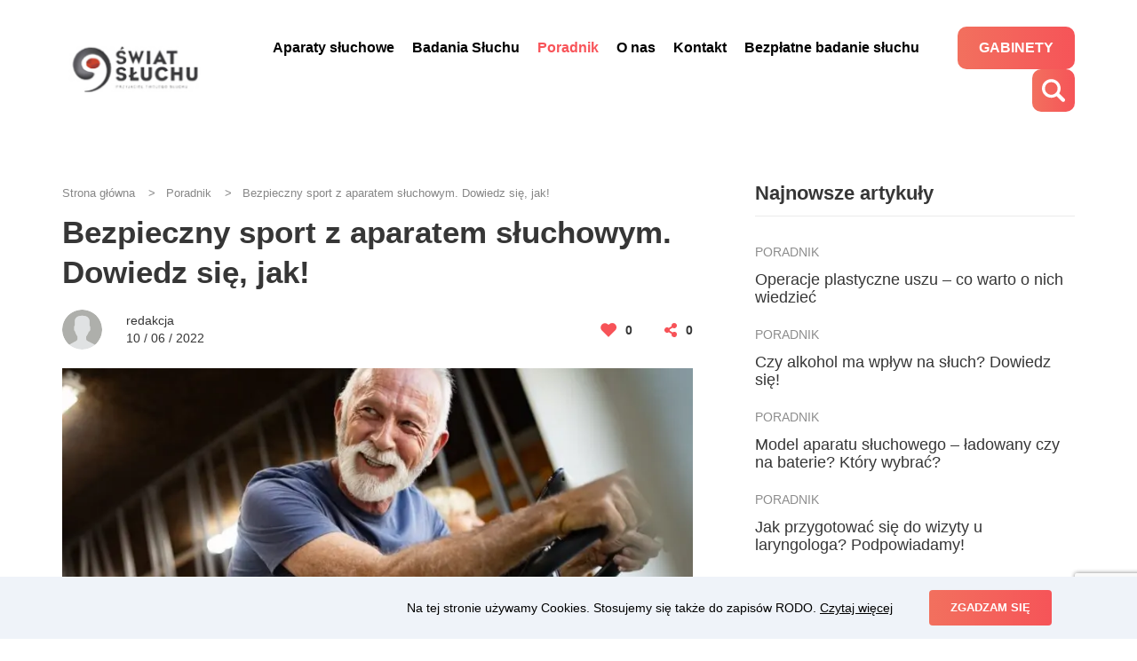

--- FILE ---
content_type: text/html; charset=UTF-8
request_url: https://www.swiatsluchu24.pl/bezpieczny-sport-z-aparatem-sluchowym-dowiedz-sie-jak/
body_size: 15398
content:
<!DOCTYPE html>
<html lang="pl-PL">
<head>
    <meta charset="UTF-8">
    <meta name="viewport" content="width=device-width, initial-scale=1">
    <meta http-equiv="Content-Security-Policy" content="upgrade-insecure-requests">
    <meta name="facebook-domain-verification" content="o1w652rfhisij3shaydoz6h1s41dlt" />
    <link rel="profile" href="https://gmpg.org/xfn/11">
        <link rel="icon" type="image/x-icon" href="https://www.swiatsluchu24.pl/views/29cc635f4e/img/favicon/favicon.ico?v=1.0"  />
    <link rel="shortcut icon" type="image/x-icon" href="https://www.swiatsluchu24.pl/views/29cc635f4e/img/favicon/favicon.ico?v=1.0"/>
    <meta name='robots' content='index, follow, max-image-preview:large, max-snippet:-1, max-video-preview:-1' />


<script data-cfasync="false" data-pagespeed-no-defer type="text/javascript">
	var gtm4wp_datalayer_name = "dataLayer";
	var dataLayer = dataLayer || [];
</script>

	
	<title>Bezpieczny sport z aparatem słuchowym. Dowiedz się, jak! - Swiatsluchu24.pl</title>
	<link rel="canonical" href="https://www.swiatsluchu24.pl/bezpieczny-sport-z-aparatem-sluchowym-dowiedz-sie-jak/" />
	<meta property="og:locale" content="pl_PL" />
	<meta property="og:type" content="article" />
	<meta property="og:title" content="Bezpieczny sport z aparatem słuchowym. Dowiedz się, jak! - Swiatsluchu24.pl" />
	<meta property="og:description" content="Postęp technologiczny sprawił, że nowoczesne aparaty słuchowe są nie tylko dyskretne, coraz bardziej komfortowe i oferują swoim użytkownikom coraz więcej" />
	<meta property="og:url" content="https://www.swiatsluchu24.pl/bezpieczny-sport-z-aparatem-sluchowym-dowiedz-sie-jak/" />
	<meta property="og:site_name" content="Swiatsluchu24.pl" />
	<meta property="article:published_time" content="2022-06-10T08:56:01+00:00" />
	<meta property="article:modified_time" content="2022-06-24T09:39:22+00:00" />
	<meta property="og:image" content="https://www.swiatsluchu24.pl/storage/2022/06/happy-senior-people-doing-exercises-in-gym-to-stay-2022-02-02-03-50-00-utc-001.jpg" />
	<meta property="og:image:width" content="1200" />
	<meta property="og:image:height" content="681" />
	<meta property="og:image:type" content="image/jpeg" />
	<meta name="twitter:card" content="summary_large_image" />
	<meta name="twitter:label1" content="Napisane przez" />
	<meta name="twitter:data1" content="redakcja" />
	<meta name="twitter:label2" content="Szacowany czas czytania" />
	<meta name="twitter:data2" content="4 minuty" />
	<script type="application/ld+json" class="yoast-schema-graph">{"@context":"https://schema.org","@graph":[{"@type":"WebSite","@id":"https://www.swiatsluchu24.pl/#website","url":"https://www.swiatsluchu24.pl/","name":"Swiatsluchu24.pl","description":"Aparaty Słuchowe - Wybierz najlepszy aparat słuchowy z profesjonalistami","potentialAction":[{"@type":"SearchAction","target":{"@type":"EntryPoint","urlTemplate":"https://www.swiatsluchu24.pl/?s={search_term_string}"},"query-input":"required name=search_term_string"}],"inLanguage":"pl-PL"},{"@type":"ImageObject","@id":"https://www.swiatsluchu24.pl/bezpieczny-sport-z-aparatem-sluchowym-dowiedz-sie-jak/#primaryimage","inLanguage":"pl-PL","url":"https://www.swiatsluchu24.pl/storage/2022/06/happy-senior-people-doing-exercises-in-gym-to-stay-2022-02-02-03-50-00-utc-001.jpg","contentUrl":"https://www.swiatsluchu24.pl/storage/2022/06/happy-senior-people-doing-exercises-in-gym-to-stay-2022-02-02-03-50-00-utc-001.jpg","width":1200,"height":681,"caption":"sport a aparat"},{"@type":"WebPage","@id":"https://www.swiatsluchu24.pl/bezpieczny-sport-z-aparatem-sluchowym-dowiedz-sie-jak/#webpage","url":"https://www.swiatsluchu24.pl/bezpieczny-sport-z-aparatem-sluchowym-dowiedz-sie-jak/","name":"Bezpieczny sport z aparatem słuchowym. Dowiedz się, jak! - Swiatsluchu24.pl","isPartOf":{"@id":"https://www.swiatsluchu24.pl/#website"},"primaryImageOfPage":{"@id":"https://www.swiatsluchu24.pl/bezpieczny-sport-z-aparatem-sluchowym-dowiedz-sie-jak/#primaryimage"},"datePublished":"2022-06-10T08:56:01+00:00","dateModified":"2022-06-24T09:39:22+00:00","author":{"@id":"https://www.swiatsluchu24.pl/#/schema/person/b35f580392d8b4f589d14e193c8dc574"},"breadcrumb":{"@id":"https://www.swiatsluchu24.pl/bezpieczny-sport-z-aparatem-sluchowym-dowiedz-sie-jak/#breadcrumb"},"inLanguage":"pl-PL","potentialAction":[{"@type":"ReadAction","target":["https://www.swiatsluchu24.pl/bezpieczny-sport-z-aparatem-sluchowym-dowiedz-sie-jak/"]}]},{"@type":"BreadcrumbList","@id":"https://www.swiatsluchu24.pl/bezpieczny-sport-z-aparatem-sluchowym-dowiedz-sie-jak/#breadcrumb","itemListElement":[{"@type":"ListItem","position":1,"name":"Strona główna","item":"https://www.swiatsluchu24.pl/"},{"@type":"ListItem","position":2,"name":"Artykuły","item":"https://www.swiatsluchu24.pl/artykuly/"},{"@type":"ListItem","position":3,"name":"Bezpieczny sport z aparatem słuchowym. Dowiedz się, jak!"}]},{"@type":"Person","@id":"https://www.swiatsluchu24.pl/#/schema/person/b35f580392d8b4f589d14e193c8dc574","name":"redakcja","image":{"@type":"ImageObject","@id":"https://www.swiatsluchu24.pl/#personlogo","inLanguage":"pl-PL","url":"https://secure.gravatar.com/avatar/bdfbdddddaf605a18f4c650f9097bbc7?s=96&d=mm&r=g","contentUrl":"https://secure.gravatar.com/avatar/bdfbdddddaf605a18f4c650f9097bbc7?s=96&d=mm&r=g","caption":"redakcja"},"url":"https://www.swiatsluchu24.pl/writer/redakcja/"}]}</script>
	


<link rel='dns-prefetch' href='//www.google.com' />

<link rel="alternate" type="application/rss+xml" title="Swiatsluchu24.pl &raquo; Kanał z wpisami" href="https://www.swiatsluchu24.pl/feed/" />
<link rel="alternate" type="application/rss+xml" title="Swiatsluchu24.pl &raquo; Kanał z komentarzami" href="https://www.swiatsluchu24.pl/comments/feed/" />
<link rel="alternate" type="application/rss+xml" title="Swiatsluchu24.pl &raquo; Bezpieczny sport z aparatem słuchowym. Dowiedz się, jak! Kanał z komentarzami" href="https://www.swiatsluchu24.pl/bezpieczny-sport-z-aparatem-sluchowym-dowiedz-sie-jak/feed/" />
<link rel='stylesheet' id='wp-block-library-css'  href='https://www.swiatsluchu24.pl/lib/css/dist/block-library/style.min.css' media='all' />
<style id='global-styles-inline-css'>
body{--wp--preset--color--black: #000000;--wp--preset--color--cyan-bluish-gray: #abb8c3;--wp--preset--color--white: #ffffff;--wp--preset--color--pale-pink: #f78da7;--wp--preset--color--vivid-red: #cf2e2e;--wp--preset--color--luminous-vivid-orange: #ff6900;--wp--preset--color--luminous-vivid-amber: #fcb900;--wp--preset--color--light-green-cyan: #7bdcb5;--wp--preset--color--vivid-green-cyan: #00d084;--wp--preset--color--pale-cyan-blue: #8ed1fc;--wp--preset--color--vivid-cyan-blue: #0693e3;--wp--preset--color--vivid-purple: #9b51e0;--wp--preset--gradient--vivid-cyan-blue-to-vivid-purple: linear-gradient(135deg,rgba(6,147,227,1) 0%,rgb(155,81,224) 100%);--wp--preset--gradient--light-green-cyan-to-vivid-green-cyan: linear-gradient(135deg,rgb(122,220,180) 0%,rgb(0,208,130) 100%);--wp--preset--gradient--luminous-vivid-amber-to-luminous-vivid-orange: linear-gradient(135deg,rgba(252,185,0,1) 0%,rgba(255,105,0,1) 100%);--wp--preset--gradient--luminous-vivid-orange-to-vivid-red: linear-gradient(135deg,rgba(255,105,0,1) 0%,rgb(207,46,46) 100%);--wp--preset--gradient--very-light-gray-to-cyan-bluish-gray: linear-gradient(135deg,rgb(238,238,238) 0%,rgb(169,184,195) 100%);--wp--preset--gradient--cool-to-warm-spectrum: linear-gradient(135deg,rgb(74,234,220) 0%,rgb(151,120,209) 20%,rgb(207,42,186) 40%,rgb(238,44,130) 60%,rgb(251,105,98) 80%,rgb(254,248,76) 100%);--wp--preset--gradient--blush-light-purple: linear-gradient(135deg,rgb(255,206,236) 0%,rgb(152,150,240) 100%);--wp--preset--gradient--blush-bordeaux: linear-gradient(135deg,rgb(254,205,165) 0%,rgb(254,45,45) 50%,rgb(107,0,62) 100%);--wp--preset--gradient--luminous-dusk: linear-gradient(135deg,rgb(255,203,112) 0%,rgb(199,81,192) 50%,rgb(65,88,208) 100%);--wp--preset--gradient--pale-ocean: linear-gradient(135deg,rgb(255,245,203) 0%,rgb(182,227,212) 50%,rgb(51,167,181) 100%);--wp--preset--gradient--electric-grass: linear-gradient(135deg,rgb(202,248,128) 0%,rgb(113,206,126) 100%);--wp--preset--gradient--midnight: linear-gradient(135deg,rgb(2,3,129) 0%,rgb(40,116,252) 100%);--wp--preset--duotone--dark-grayscale: url('#wp-duotone-dark-grayscale');--wp--preset--duotone--grayscale: url('#wp-duotone-grayscale');--wp--preset--duotone--purple-yellow: url('#wp-duotone-purple-yellow');--wp--preset--duotone--blue-red: url('#wp-duotone-blue-red');--wp--preset--duotone--midnight: url('#wp-duotone-midnight');--wp--preset--duotone--magenta-yellow: url('#wp-duotone-magenta-yellow');--wp--preset--duotone--purple-green: url('#wp-duotone-purple-green');--wp--preset--duotone--blue-orange: url('#wp-duotone-blue-orange');--wp--preset--font-size--small: 13px;--wp--preset--font-size--medium: 20px;--wp--preset--font-size--large: 36px;--wp--preset--font-size--x-large: 42px;}.has-black-color{color: var(--wp--preset--color--black) !important;}.has-cyan-bluish-gray-color{color: var(--wp--preset--color--cyan-bluish-gray) !important;}.has-white-color{color: var(--wp--preset--color--white) !important;}.has-pale-pink-color{color: var(--wp--preset--color--pale-pink) !important;}.has-vivid-red-color{color: var(--wp--preset--color--vivid-red) !important;}.has-luminous-vivid-orange-color{color: var(--wp--preset--color--luminous-vivid-orange) !important;}.has-luminous-vivid-amber-color{color: var(--wp--preset--color--luminous-vivid-amber) !important;}.has-light-green-cyan-color{color: var(--wp--preset--color--light-green-cyan) !important;}.has-vivid-green-cyan-color{color: var(--wp--preset--color--vivid-green-cyan) !important;}.has-pale-cyan-blue-color{color: var(--wp--preset--color--pale-cyan-blue) !important;}.has-vivid-cyan-blue-color{color: var(--wp--preset--color--vivid-cyan-blue) !important;}.has-vivid-purple-color{color: var(--wp--preset--color--vivid-purple) !important;}.has-black-background-color{background-color: var(--wp--preset--color--black) !important;}.has-cyan-bluish-gray-background-color{background-color: var(--wp--preset--color--cyan-bluish-gray) !important;}.has-white-background-color{background-color: var(--wp--preset--color--white) !important;}.has-pale-pink-background-color{background-color: var(--wp--preset--color--pale-pink) !important;}.has-vivid-red-background-color{background-color: var(--wp--preset--color--vivid-red) !important;}.has-luminous-vivid-orange-background-color{background-color: var(--wp--preset--color--luminous-vivid-orange) !important;}.has-luminous-vivid-amber-background-color{background-color: var(--wp--preset--color--luminous-vivid-amber) !important;}.has-light-green-cyan-background-color{background-color: var(--wp--preset--color--light-green-cyan) !important;}.has-vivid-green-cyan-background-color{background-color: var(--wp--preset--color--vivid-green-cyan) !important;}.has-pale-cyan-blue-background-color{background-color: var(--wp--preset--color--pale-cyan-blue) !important;}.has-vivid-cyan-blue-background-color{background-color: var(--wp--preset--color--vivid-cyan-blue) !important;}.has-vivid-purple-background-color{background-color: var(--wp--preset--color--vivid-purple) !important;}.has-black-border-color{border-color: var(--wp--preset--color--black) !important;}.has-cyan-bluish-gray-border-color{border-color: var(--wp--preset--color--cyan-bluish-gray) !important;}.has-white-border-color{border-color: var(--wp--preset--color--white) !important;}.has-pale-pink-border-color{border-color: var(--wp--preset--color--pale-pink) !important;}.has-vivid-red-border-color{border-color: var(--wp--preset--color--vivid-red) !important;}.has-luminous-vivid-orange-border-color{border-color: var(--wp--preset--color--luminous-vivid-orange) !important;}.has-luminous-vivid-amber-border-color{border-color: var(--wp--preset--color--luminous-vivid-amber) !important;}.has-light-green-cyan-border-color{border-color: var(--wp--preset--color--light-green-cyan) !important;}.has-vivid-green-cyan-border-color{border-color: var(--wp--preset--color--vivid-green-cyan) !important;}.has-pale-cyan-blue-border-color{border-color: var(--wp--preset--color--pale-cyan-blue) !important;}.has-vivid-cyan-blue-border-color{border-color: var(--wp--preset--color--vivid-cyan-blue) !important;}.has-vivid-purple-border-color{border-color: var(--wp--preset--color--vivid-purple) !important;}.has-vivid-cyan-blue-to-vivid-purple-gradient-background{background: var(--wp--preset--gradient--vivid-cyan-blue-to-vivid-purple) !important;}.has-light-green-cyan-to-vivid-green-cyan-gradient-background{background: var(--wp--preset--gradient--light-green-cyan-to-vivid-green-cyan) !important;}.has-luminous-vivid-amber-to-luminous-vivid-orange-gradient-background{background: var(--wp--preset--gradient--luminous-vivid-amber-to-luminous-vivid-orange) !important;}.has-luminous-vivid-orange-to-vivid-red-gradient-background{background: var(--wp--preset--gradient--luminous-vivid-orange-to-vivid-red) !important;}.has-very-light-gray-to-cyan-bluish-gray-gradient-background{background: var(--wp--preset--gradient--very-light-gray-to-cyan-bluish-gray) !important;}.has-cool-to-warm-spectrum-gradient-background{background: var(--wp--preset--gradient--cool-to-warm-spectrum) !important;}.has-blush-light-purple-gradient-background{background: var(--wp--preset--gradient--blush-light-purple) !important;}.has-blush-bordeaux-gradient-background{background: var(--wp--preset--gradient--blush-bordeaux) !important;}.has-luminous-dusk-gradient-background{background: var(--wp--preset--gradient--luminous-dusk) !important;}.has-pale-ocean-gradient-background{background: var(--wp--preset--gradient--pale-ocean) !important;}.has-electric-grass-gradient-background{background: var(--wp--preset--gradient--electric-grass) !important;}.has-midnight-gradient-background{background: var(--wp--preset--gradient--midnight) !important;}.has-small-font-size{font-size: var(--wp--preset--font-size--small) !important;}.has-medium-font-size{font-size: var(--wp--preset--font-size--medium) !important;}.has-large-font-size{font-size: var(--wp--preset--font-size--large) !important;}.has-x-large-font-size{font-size: var(--wp--preset--font-size--x-large) !important;}
</style>
<link rel='stylesheet' id='wpsl-styles-css'  href='https://www.swiatsluchu24.pl/modules/efe4bd4e45/css/styles.min.css' media='all' />
<link rel='stylesheet' id='contact-form-7-css'  href='https://www.swiatsluchu24.pl/modules/8516d2654f/includes/css/styles.css' media='all' />
<link rel='stylesheet' id='ss24-style-css'  href='https://www.swiatsluchu24.pl/views/29cc635f4e/css/site.min.css' media='all' />
<script src='https://www.swiatsluchu24.pl/lib/js/jquery/jquery.min.js' id='jquery-core-js'></script>
<script src='https://www.swiatsluchu24.pl/lib/js/jquery/jquery-migrate.min.js' id='jquery-migrate-js'></script>
<link rel='shortlink' href='https://www.swiatsluchu24.pl/?p=5872' />
<link rel="alternate" type="application/json+oembed" href="https://www.swiatsluchu24.pl/wp-json/oembed/1.0/embed?url=https%3A%2F%2Fwww.swiatsluchu24.pl%2Fbezpieczny-sport-z-aparatem-sluchowym-dowiedz-sie-jak%2F" />
<link rel="alternate" type="text/xml+oembed" href="https://www.swiatsluchu24.pl/wp-json/oembed/1.0/embed?url=https%3A%2F%2Fwww.swiatsluchu24.pl%2Fbezpieczny-sport-z-aparatem-sluchowym-dowiedz-sie-jak%2F&#038;format=xml" />



<script data-cfasync="false" data-pagespeed-no-defer type="text/javascript">
	const console_cmd = console.warn || console.log;
	var dataLayer_content = {"pagePostType":"post","pagePostType2":"single-post","pageCategory":["poradnik"],"pagePostAuthor":"redakcja"};
	dataLayer.push( dataLayer_content );
</script>
<script data-cfasync="false">
(function(w,d,s,l,i){w[l]=w[l]||[];w[l].push({'gtm.start':
new Date().getTime(),event:'gtm.js'});var f=d.getElementsByTagName(s)[0],
j=d.createElement(s),dl=l!='dataLayer'?'&l='+l:'';j.async=true;j.src=
'//www.googletagmanager.com/gtm.'+'js?id='+i+dl;f.parentNode.insertBefore(j,f);
})(window,document,'script','dataLayer','GTM-KJVPJCW');
</script>

<link rel="pingback" href="https://www.swiatsluchu24.pl/xmlrpc.php">

<script type='text/javascript'>
!function(f,b,e,v,n,t,s){if(f.fbq)return;n=f.fbq=function(){n.callMethod?
n.callMethod.apply(n,arguments):n.queue.push(arguments)};if(!f._fbq)f._fbq=n;
n.push=n;n.loaded=!0;n.version='2.0';n.queue=[];t=b.createElement(e);t.async=!0;
t.src=v;s=b.getElementsByTagName(e)[0];s.parentNode.insertBefore(t,s)}(window,
document,'script','https://connect.facebook.net/en_US/fbevents.js');
</script>

<script type='text/javascript'>
  fbq('init', '251766021977611', {}, {
    "agent": "wordpress-5.9.12-3.0.6"
});
</script><script type='text/javascript'>
  fbq('track', 'PageView', []);
</script>

<noscript>
<img height="1" width="1" style="display:none" alt="fbpx"
src="https://www.facebook.com/tr?id=251766021977611&ev=PageView&noscript=1" />
</noscript>

<style>.recentcomments a{display:inline !important;padding:0 !important;margin:0 !important;}</style><meta name="facebook-domain-verification" content="s8kuyjfbb1dr2nqyfpg6v8rz44wu8b" />            
        <link rel="preload" as="style" href="https://use.typekit.net/xie2jgp.css">
        
        <link rel="stylesheet" media="print" onload="this.onload=null;this.removeAttribute('media');" href="https://use.typekit.net/xie2jgp.css">
        
        <noscript>
            <link rel="stylesheet" href="https://use.typekit.net/xie2jgp.css">
        </noscript>
        
        <script async defer src="https://www.googletagmanager.com/gtag/js?id=UA-23698137-8"></script>
        <script>
            window.dataLayer = window.dataLayer || [];
            function gtag(){dataLayer.push(arguments);}
            gtag('js', new Date());
            gtag('config', 'UA-23698137-8');
        </script>
    
    
    
    
    
    
    
    
    
    
    
    
   
</head>
<body data-rsssl=1 class="post-template-default single single-post postid-5872 single-format-standard no-sidebar">

<svg xmlns="http://www.w3.org/2000/svg" viewBox="0 0 0 0" width="0" height="0" focusable="false" role="none" style="visibility: hidden; position: absolute; left: -9999px; overflow: hidden;" ><defs><filter id="wp-duotone-dark-grayscale"><feColorMatrix color-interpolation-filters="sRGB" type="matrix" values=" .299 .587 .114 0 0 .299 .587 .114 0 0 .299 .587 .114 0 0 .299 .587 .114 0 0 " /><feComponentTransfer color-interpolation-filters="sRGB" ><feFuncR type="table" tableValues="0 0.49803921568627" /><feFuncG type="table" tableValues="0 0.49803921568627" /><feFuncB type="table" tableValues="0 0.49803921568627" /><feFuncA type="table" tableValues="1 1" /></feComponentTransfer><feComposite in2="SourceGraphic" operator="in" /></filter></defs></svg><svg xmlns="http://www.w3.org/2000/svg" viewBox="0 0 0 0" width="0" height="0" focusable="false" role="none" style="visibility: hidden; position: absolute; left: -9999px; overflow: hidden;" ><defs><filter id="wp-duotone-grayscale"><feColorMatrix color-interpolation-filters="sRGB" type="matrix" values=" .299 .587 .114 0 0 .299 .587 .114 0 0 .299 .587 .114 0 0 .299 .587 .114 0 0 " /><feComponentTransfer color-interpolation-filters="sRGB" ><feFuncR type="table" tableValues="0 1" /><feFuncG type="table" tableValues="0 1" /><feFuncB type="table" tableValues="0 1" /><feFuncA type="table" tableValues="1 1" /></feComponentTransfer><feComposite in2="SourceGraphic" operator="in" /></filter></defs></svg><svg xmlns="http://www.w3.org/2000/svg" viewBox="0 0 0 0" width="0" height="0" focusable="false" role="none" style="visibility: hidden; position: absolute; left: -9999px; overflow: hidden;" ><defs><filter id="wp-duotone-purple-yellow"><feColorMatrix color-interpolation-filters="sRGB" type="matrix" values=" .299 .587 .114 0 0 .299 .587 .114 0 0 .299 .587 .114 0 0 .299 .587 .114 0 0 " /><feComponentTransfer color-interpolation-filters="sRGB" ><feFuncR type="table" tableValues="0.54901960784314 0.98823529411765" /><feFuncG type="table" tableValues="0 1" /><feFuncB type="table" tableValues="0.71764705882353 0.25490196078431" /><feFuncA type="table" tableValues="1 1" /></feComponentTransfer><feComposite in2="SourceGraphic" operator="in" /></filter></defs></svg><svg xmlns="http://www.w3.org/2000/svg" viewBox="0 0 0 0" width="0" height="0" focusable="false" role="none" style="visibility: hidden; position: absolute; left: -9999px; overflow: hidden;" ><defs><filter id="wp-duotone-blue-red"><feColorMatrix color-interpolation-filters="sRGB" type="matrix" values=" .299 .587 .114 0 0 .299 .587 .114 0 0 .299 .587 .114 0 0 .299 .587 .114 0 0 " /><feComponentTransfer color-interpolation-filters="sRGB" ><feFuncR type="table" tableValues="0 1" /><feFuncG type="table" tableValues="0 0.27843137254902" /><feFuncB type="table" tableValues="0.5921568627451 0.27843137254902" /><feFuncA type="table" tableValues="1 1" /></feComponentTransfer><feComposite in2="SourceGraphic" operator="in" /></filter></defs></svg><svg xmlns="http://www.w3.org/2000/svg" viewBox="0 0 0 0" width="0" height="0" focusable="false" role="none" style="visibility: hidden; position: absolute; left: -9999px; overflow: hidden;" ><defs><filter id="wp-duotone-midnight"><feColorMatrix color-interpolation-filters="sRGB" type="matrix" values=" .299 .587 .114 0 0 .299 .587 .114 0 0 .299 .587 .114 0 0 .299 .587 .114 0 0 " /><feComponentTransfer color-interpolation-filters="sRGB" ><feFuncR type="table" tableValues="0 0" /><feFuncG type="table" tableValues="0 0.64705882352941" /><feFuncB type="table" tableValues="0 1" /><feFuncA type="table" tableValues="1 1" /></feComponentTransfer><feComposite in2="SourceGraphic" operator="in" /></filter></defs></svg><svg xmlns="http://www.w3.org/2000/svg" viewBox="0 0 0 0" width="0" height="0" focusable="false" role="none" style="visibility: hidden; position: absolute; left: -9999px; overflow: hidden;" ><defs><filter id="wp-duotone-magenta-yellow"><feColorMatrix color-interpolation-filters="sRGB" type="matrix" values=" .299 .587 .114 0 0 .299 .587 .114 0 0 .299 .587 .114 0 0 .299 .587 .114 0 0 " /><feComponentTransfer color-interpolation-filters="sRGB" ><feFuncR type="table" tableValues="0.78039215686275 1" /><feFuncG type="table" tableValues="0 0.94901960784314" /><feFuncB type="table" tableValues="0.35294117647059 0.47058823529412" /><feFuncA type="table" tableValues="1 1" /></feComponentTransfer><feComposite in2="SourceGraphic" operator="in" /></filter></defs></svg><svg xmlns="http://www.w3.org/2000/svg" viewBox="0 0 0 0" width="0" height="0" focusable="false" role="none" style="visibility: hidden; position: absolute; left: -9999px; overflow: hidden;" ><defs><filter id="wp-duotone-purple-green"><feColorMatrix color-interpolation-filters="sRGB" type="matrix" values=" .299 .587 .114 0 0 .299 .587 .114 0 0 .299 .587 .114 0 0 .299 .587 .114 0 0 " /><feComponentTransfer color-interpolation-filters="sRGB" ><feFuncR type="table" tableValues="0.65098039215686 0.40392156862745" /><feFuncG type="table" tableValues="0 1" /><feFuncB type="table" tableValues="0.44705882352941 0.4" /><feFuncA type="table" tableValues="1 1" /></feComponentTransfer><feComposite in2="SourceGraphic" operator="in" /></filter></defs></svg><svg xmlns="http://www.w3.org/2000/svg" viewBox="0 0 0 0" width="0" height="0" focusable="false" role="none" style="visibility: hidden; position: absolute; left: -9999px; overflow: hidden;" ><defs><filter id="wp-duotone-blue-orange"><feColorMatrix color-interpolation-filters="sRGB" type="matrix" values=" .299 .587 .114 0 0 .299 .587 .114 0 0 .299 .587 .114 0 0 .299 .587 .114 0 0 " /><feComponentTransfer color-interpolation-filters="sRGB" ><feFuncR type="table" tableValues="0.098039215686275 1" /><feFuncG type="table" tableValues="0 0.66274509803922" /><feFuncB type="table" tableValues="0.84705882352941 0.41960784313725" /><feFuncA type="table" tableValues="1 1" /></feComponentTransfer><feComposite in2="SourceGraphic" operator="in" /></filter></defs></svg>


<noscript><iframe src="https://www.googletagmanager.com/ns.html?id=GTM-KJVPJCW"
height="0" width="0" style="display:none;visibility:hidden" aria-hidden="true"></iframe></noscript>
<div id="top" class="wrap">
    <header class="header">
        <div class="container-fluid">
            <div class="squeeze">
                <div class="row align-items-center">
                    <div class="col-lg-2 col-7 lh-0">
                        <a href="https://www.swiatsluchu24.pl" class="logo logo--header" title="Przejdź do strony głównej">
                            <img src="https://www.swiatsluchu24.pl/views/29cc635f4e/img/logo-ss24.png" width="172" height="54" class="logo__icon" alt="Logo - Swiatsluchu24.pl"/>
                        </a>
                    </div>
                    <div class="col-lg-10 col-5 text-right">
                        <button class="hamburger" type="button">
                            <span class="hamburger__box">
                                <span class="hamburger__inner"></span>
                            </span>
                        </button>
                        <nav class="nav nav--main"><ul id=" " class="menu nav__items no-style"><li id="menu-item-3909" class="menu-item menu-item-type-post_type menu-item-object-page menu-item-3909 nav__item"><a class="nav__link"href="https://www.swiatsluchu24.pl/aparaty-sluchowe-2/">Aparaty słuchowe</a></li>
<li id="menu-item-138" class="menu-item menu-item-type-post_type menu-item-object-page menu-item-138 nav__item"><a class="nav__link"href="https://www.swiatsluchu24.pl/badania-sluchu/">Badania Słuchu</a></li>
<li id="menu-item-3579" class="menu-item menu-item-type-taxonomy menu-item-object-category current-post-ancestor current-menu-parent current-post-parent menu-item-3579 nav__item"><a class="nav__link"href="https://www.swiatsluchu24.pl/category/poradnik/">Poradnik</a></li>
<li id="menu-item-3988" class="menu-item menu-item-type-post_type menu-item-object-page menu-item-has-children menu-item-3988 nav__item"><a class="nav__link"href="https://www.swiatsluchu24.pl/o-nas/">O nas</a>
<ul class="sub-menu">
	<li id="menu-item-4052" class="menu-item menu-item-type-post_type menu-item-object-page menu-item-4052 nav__item"><a class="nav__link"href="https://www.swiatsluchu24.pl/jak-dziala-sluch/">Jak działa słuch</a></li>
	<li id="menu-item-4051" class="menu-item menu-item-type-post_type menu-item-object-page menu-item-4051 nav__item"><a class="nav__link"href="https://www.swiatsluchu24.pl/rodzaje-ubytkow-sluchu/">Rodzaje ubytków słuchu</a></li>
	<li id="menu-item-4050" class="menu-item menu-item-type-post_type menu-item-object-page menu-item-4050 nav__item"><a class="nav__link"href="https://www.swiatsluchu24.pl/niedosluch/">Niedosłuch</a></li>
	<li id="menu-item-4049" class="menu-item menu-item-type-post_type menu-item-object-page menu-item-4049 nav__item"><a class="nav__link"href="https://www.swiatsluchu24.pl/jak-poprawic-slyszenie/">Jak poprawić słyszenie</a></li>
	<li id="menu-item-4048" class="menu-item menu-item-type-post_type menu-item-object-page menu-item-4048 nav__item"><a class="nav__link"href="https://www.swiatsluchu24.pl/faq/">FAQ</a></li>
</ul>
</li>
<li id="menu-item-4017" class="menu-item menu-item-type-post_type menu-item-object-page menu-item-4017 nav__item"><a class="nav__link"href="https://www.swiatsluchu24.pl/kontakt/">Kontakt</a></li>
<li id="menu-item-5521" class="menu-item menu-item-type-post_type menu-item-object-page menu-item-5521 nav__item"><a class="nav__link"href="https://www.swiatsluchu24.pl/zapisz-sie-na-bezplatne-badanie-sluchu/">Bezpłatne badanie słuchu</a></li>
<li id="menu-item-3379" class="nav__item--btn menu-item menu-item-type-post_type menu-item-object-page menu-item-3379 nav__item"><a class="nav__link"href="https://www.swiatsluchu24.pl/gabinety/">Gabinety</a></li>
</ul></nav>                        <div class="search-form">
                            <button class="search-form__btn"></button>
                            <div class="search-form__form">
    <form class="form form--search" action="/" method="get">
        <span><input type="text" name="s" id="search" value=""/></span>
        <span><input class="btn btn--search" type="submit" value="Szukaj"/></span>
    </form>
</div>                        </div>
                    </div>
                </div>
            </div>
        </div>
    </header>


<main id="content" class="main">
    <section id="single" class="section section--single">
        <div class="container-fluid">
            <div class="squeeze">
                <div class="row">
                <div class="col-lg-8">
                    <div class="content">
                        <div class="breadcrumbs" itemscope itemtype="http://schema.org/BreadcrumbList"><span class="breadcrumbs__item" itemprop="itemListElement" itemscope itemtype="http://schema.org/ListItem"><a class="breadcrumbs__link" href="https://www.swiatsluchu24.pl/" itemprop="item"><span itemprop="name">Strona główna</span></a><meta itemprop="position" content="1" /></span><span class="breadcrumbs__separator"> > </span><span class="breadcrumbs__item" itemprop="itemListElement" itemscope itemtype="http://schema.org/ListItem"><a class="breadcrumbs__link" href="https://www.swiatsluchu24.pl/category/poradnik/" itemprop="item"><span itemprop="name">Poradnik</span></a><meta itemprop="position" content="2" /></span><span class="breadcrumbs__separator"> > </span><span class="breadcrumbs__current">Bezpieczny sport z aparatem słuchowym. Dowiedz się, jak!</span></div>                            <article class="article article--single post-5872 post type-post status-publish format-standard has-post-thumbnail hentry category-poradnik">
        <h1 class="article__title">Bezpieczny sport z aparatem słuchowym. Dowiedz się, jak!</h1>
                <div class="article__bar article__bar--header">
            <div class="row align-items-center">
                <div class="col-sm-6">
                    <div class="article__meta article__meta--header">
                        <div class="article__meta-avatar">
                            <img src="https://www.swiatsluchu24.pl/views/29cc635f4e/img/avatar-blank.svg" width="45" height="45" alt=""/>
                        </div>
                        <div class="article__meta-desc">
                            <h3>redakcja</h3>
                            <span>10 / 06 / 2022</span>
                        </div>
                    </div>
                </div>
                <div class="col-sm-6">
                    <div class="article__btns">
                        <div class="like-post">
                            <span class="like-post__icon"></span>
                            <span class="like-post__quantity">0</span>
                        </div>
                        <div class="share-post">
                            <span class="share-post__icon"></span>
                            <span class="share-post__quantity">0</span>
                        </div>
                    </div>
                </div>
            </div>
        </div>
                    <div class="article__thumb">
                <div style="background-image: url('https://www.swiatsluchu24.pl/storage/2022/06/happy-senior-people-doing-exercises-in-gym-to-stay-2022-02-02-03-50-00-utc-001-805x457.jpg');"></div>
            </div>
                <div class="article__content">
            <p>Postęp technologiczny sprawił, że nowoczesne aparaty słuchowe są nie tylko dyskretne, coraz bardziej komfortowe i oferują swoim użytkownikom coraz więcej przydatnych funkcji, lecz także umożliwiają prowadzenie normalnej aktywności, w tym czynne uprawianie sportu. Jedyne, o czym trzeba pamiętać, to odpowiednia pielęgnacja urządzenia.</p>
<p><span>Jeszcze parę lat temu konieczność używania aparatu słuchowego dyskwalifikowała z wielu dziedzin sportowych. Współczesne </span><a href="https://www.swiatsluchu24.pl/aparaty-sluchowe-2/"><span>aparaty słuchowe</span></a><span> nie stawiają już przed nami tego typu ograniczeń.</span></p>
<h2><span>Sport z aparatem słuchowym</span></h2>
<p><span>Dla osób niedosłyszących, na co dzień korzystających z aparatów słuchowych, dużym utrudnieniem jest uprawianie sportu bez aparatów. Gorsze słyszenie może przekładać się na gorsze wyniki, ponieważ skutkuje niewyraźnym rozumieniem mowy, np. trenera. Co więcej </span><span>– rezygnacja z aparatu słuchowego podczas uprawiania sportu może powodować gorsze samopoczucie, bóle głowy, wycofanie, a ponadto zagrożenie, gdyż osoby mające ubytek słuchu nie są w stanie w pełni odbierać bodźców zewnętrznych i poprawnie ich interpretować bez protezowania słuchu. </span></p>
<p><span>Najnowsze badania wykazują również, że jedną z konsekwencji problemów ze słyszeniem mogą być objawy depresyjne, gdyż osoby niedosłyszące czują się odizolowane od społeczności i zagubione. Rehabilitacja słuchu poprzez </span><span>aparaty słuchowe</span><span> może przynosić znaczące korzyści</span><span>. </span></p>
<p><span>Wszystkich aktywnych fizycznie, cierpiących na niedosłuch, z pewnością ucieszy fakt, że dzięki nowoczesnym rozwiązaniom podczas uprawiania sportu nie trzeba rezygnować z dobrego słyszenia. </span><a href="https://www.swiatsluchu24.pl/dyskretne-aparaty-sluchowe-czynniki-wplywajace-na-wybor-niewidocznych-aparatow-sluchowych/"><span>Dyskretne aparaty słuchowe</span></a><span> to doskonałe rozwiązanie dla sportowców. </span></p>
<p><span>W ofercie firm produkujących tego typu urządzenia można znaleźć aparaty słuchowe całkowicie wodoszczelne, dzięki czemu </span><b>sport z aparatem słuchowym</b><span> jest w pełni bezpieczny </span><span>– zarówno dla samego aparatu, jak i jego użytkownika. </span></p>
<p><span>Wodoszczelność jest ważnym parametrem, który należy wziąć pod uwagę w przypadku osób aktywnych fizycznie. Wilgoć gromadząca się w uchu może bowiem doprowadzić do uszkodzenia aparatu. Dlatego też, jeśli zamierzasz uprawiać sport, poinformuj o tym fakcie protetyka podczas </span><a href="https://www.swiatsluchu24.pl/badania-sluchu/"><span>badania słuchu</span></a><span>. Z pewnością wybierzecie aparat słuchowy, który będzie najbardziej odpowiedni.</span></p>
<p><span>Warto także pomyśleć o zabezpieczeniu przed zgubieniem aparatu słuchowego podczas uprawiania sportu. W tym przypadku dobrze sprawdzają się specjalne klipsy mocujące urządzenie za małżowiną. Na rynku dostępne są również przeciwpotne opaski chroniące przed wypadnięciem aparatów.</span></p>
<h2><span>Sport a dbanie o aparat słuchowy</span></h2>
<p><span>Zagadnienie: </span><a href="https://www.swiatsluchu24.pl/jak-dbac-o-aparat-sluchowy/"><span>Jak dbać o aparat słuchowy?</span></a><span> jest ważne dla wszystkich użytkowników tego typu urządzeń, aby służyły one jak najdłużej. W przypadku osób uprawiających sport nabiera jednak szczególnego znaczenia. Po każdym treningu czy też zawodach należy dokładnie oczyścić i osuszyć aparaty słuchowe. Można w tym celu skorzystać ze specjalnych osuszaczy, dzięki którym całkowicie pozbędziesz się wilgoci. </span></p>
<p><span>Dbanie o higienę aparatu słuchowego jest ważne nie tylko ze względu na jego żywotność, lecz także wpływa na akustykę oferowaną przez urządzenie. Oznacza to, że im czystszy aparat, tym lepiej słyszysz. Ponadto należy zwrócić uwagę na fakt, że nieczyszczone i zawilgocone aparaty słuchowe mogą stać się siedliskiem bakterii prowadzących do rozwoju zapalenia ucha. Zdecydowanie lepiej tego unikać, dlatego każdego dnia warto pamiętać o kilku prostych zasadach:</span></p>
<ul>
<li aria-level="1"><span>Aparat należy przecierać suchą i miękką szmatką, najlepiej korzystać z tej dołączonej do urządzenia. Należy to robić nad czymś miękkim, aby w razie upadku nie uszkodzić aparatu.</span></li>
<li aria-level="1"><span>Podczas czyszczenia, wkładania i zdejmowania aparatów słuchowych ręce powinny być czyste i całkowicie suche.</span></li>
<li aria-level="1"><span>Najlepsze osuszanie zapewniają osuszacze, czyli specjalne kapsuły, do których wkłada się aparaty słuchowe bez baterii. Kapsuły są wypełnione absorbentem pochłaniającym wilgoć. Czas konieczny do osuszenia zależny jest od modelu osuszacza, zazwyczaj najlepiej zostawić aparat w kapsule na całą noc.</span></li>
</ul>
<p><span>Dzięki aparatom słuchowym uprawianie sportu, czy to zawodowe, czy amatorskie, może być nie tylko bezpieczne, lecz również przyjemne dla osób niedosłyszących.</span></p>
<p>&nbsp;</p>
<p><span>Bibliografia:</span></p>
<ol>
<li aria-level="1"><span>Wilczak P., Olejniczak D., Skonieczna J., </span><i><span>Ocena jakości życia przed i po protezowaniu narządu słuchu</span></i><span>, Journal of Education, Health and Sport 2016, 6(9), s. 712–723.</span></li>
<li aria-level="1"><i><span>Hojan E., Gałuszka M., Gołębiewski R., Podstawowe elementy składowe aparatu słuchowego</span></i><span>, [w:] </span><i><span>Protetyka słuchu, pod red. Edwarda Hojana</span></i><span>, Poznań 2017, s. 415</span><span>–</span><span>438.</span></li>
<li aria-level="1"><span>Prożych A., Radziszewska-Konopka M., </span><i><span>Zasady obsługi aparatów oraz pielęgnacji aparatów i wkładek usznych</span></i><span>, [w:] </span><i><span>Dźwięki marzeń. Poradnik dla rodziców i specjalistów pracujących z dziećmi z wadą słuchu</span></i><span>, s. 34</span><span>–</span><span>37.</span></li>
<li aria-level="1"><span>Krokosz-Mierzejewska A., Mierzejewski P., </span><i><span>Utrata słuchu a depresja – znaczenie kliniczne</span></i><span>, „Psychiatria” 2021, t. 18, nr 1, s. 36–41.</span></li>
</ol>
        </div>
        <div id="newsletter-form" class="article__newsletter">
            <script>(function() {
	window.mc4wp = window.mc4wp || {
		listeners: [],
		forms: {
			on: function(evt, cb) {
				window.mc4wp.listeners.push(
					{
						event   : evt,
						callback: cb
					}
				);
			}
		}
	}
})();
</script><form id="mc4wp-form-1" class="mc4wp-form mc4wp-form-3371" method="post" data-id="3371" data-name="Newsletter" ><div class="mc4wp-form-fields"><div class="form form--newsletter">
    <h3 class="form__title">Zapisz się do Newslettera</h3>
    <div class="form__inner">
        <div class="form__row">
            <div class="form__field">
                <input type="email" name="EMAIL" placeholder="Your email address" required />
              	<span class="form__sep"></span>
                <input type="submit" class="btn btn--submit" value="Zapisz się" />
            </div>
        </div>
    </div>
</div></div><label style="display: none !important;">Leave this field empty if you're human: <input type="text" name="_mc4wp_honeypot" value="" tabindex="-1" autocomplete="off" /></label><input type="hidden" name="_mc4wp_timestamp" value="1768993075" /><input type="hidden" name="_mc4wp_form_id" value="3371" /><input type="hidden" name="_mc4wp_form_element_id" value="mc4wp-form-1" /><div class="mc4wp-response"></div></form>        </div>
        <div class="article__like">
                        <div class="like-post like-post--article">
                <h3 class="like-post__title">
                    Podobał Ci się nasz Artykuł?<br>
                    Kliknij serce!
                </h3>
                <button id="like-post" data-nonce="4794481925" class="like-post__btn" data-post-id="5872"></button>
            </div>
        </div>
        <div class="article__share">
                <div class="share-post-fb">
        <a href="https://www.facebook.com/sharer/sharer.php?u=https%3A%2F%2Fwww.swiatsluchu24.pl%2Fbezpieczny-sport-z-aparatem-sluchowym-dowiedz-sie-jak%2F" target="_blank" class="share-post-fb__link btn btn--fb" title="Udostępnij na Facebooku">
            Udostępnij na Facebooku
            <span class="helper">Facebook</span>
        </a>
    </div>
        </div>
        <div class="article__bar article__bar--footer">
            <div class="row align-items-center">
                <div class="col-sm-6">
                    <div class="article__meta article__meta--header">
                        <div class="article__meta-avatar">
                            <img src="https://www.swiatsluchu24.pl/views/29cc635f4e/img/avatar-blank.svg" width="45" height="45" alt=""/>
                        </div>
                        <div class="article__meta-desc">
                            <h3>redakcja</h3>
                            <span>10 / 06 / 2022</span>
                        </div>
                    </div>
                </div>
                <div class="col-sm-6">
                    <div class="article__btns">
                        <div class="like-post">
                            <span class="like-post__icon"></span>
                            <span class="like-post__quantity">0</span>
                        </div>
                        <div class="share-post">
                            <span class="share-post__icon"></span>
                            <span class="share-post__quantity">0</span>
                        </div>
                    </div>
                </div>
            </div>
        </div>
        <div class="article__comments">
            <div id="comments" class="comments">
    <div id="comments-form" class="comments__form">
        	<div id="respond" class="comment-respond">
		<h3 class="comments__title">Komentarze (<span>0</span>) <small><a rel="nofollow" id="cancel-comment-reply-link" href="/bezpieczny-sport-z-aparatem-sluchowym-dowiedz-sie-jak/#respond" style="display:none;">Anuluj pisanie odpowiedzi</a></small></h3><form action="https://www.swiatsluchu24.pl/comments/" method="post" id="commentform" class="form form--comments" novalidate><div class="form__row"><div class="form__field"><textarea id="comment" name="comment" placeholder="Napisz komentarz..." aria-required="true"></textarea></div></div><div class="form__row"><div class="form__field"><input id="author" name="author" type="text" aria-required="true" placeholder="Autor"></input></div></div>
<div class="form__row"><div class="form__field"><input id="email" name="email" type="text" placeholder="E-mail"></input></div></div>
<div class="form__row"><div class="form__field"><input id="url" name="url" type="text" placeholder="Witryna internetowa"></input></div></div>
<div class="form__row"><div class="form__field form__field--submit"><input name="submit" type="submit" id="submit" class="btn btn--submit" value="Prześlij komentarz" /> <input type='hidden' name='comment_post_ID' value='5872' id='comment_post_ID' />
<input type='hidden' name='comment_parent' id='comment_parent' value='0' />
</div></div></form>	</div>
	    </div>
    <div class="comments__list">
            </div>
</div>
        </div>
    </article>

                    </div>
                </div>
                <div class="col-lg-4">
                    <aside class="sidebar sticky-sidebar">
                        <div class="sidebar__inner">
                                <h3 class="sidebar__title">Najnowsze artykuły</h3>
    <nav class="nav nav--latest-posts">
        <ul class="nav__items no-style">
                            <li class="nav__item">
                    <span class="nav__category">Poradnik</span>
                    <a href="https://www.swiatsluchu24.pl/operacje-plastyczne-uszu-co-warto-o-nich-wiedziec/" class="nav__link" title="">
                        Operacje plastyczne uszu – co warto o nich wiedzieć                    </a>
                </li>
                            <li class="nav__item">
                    <span class="nav__category">Poradnik</span>
                    <a href="https://www.swiatsluchu24.pl/czy-alkohol-ma-wplyw-na-sluch-dowiedz-sie/" class="nav__link" title="">
                        Czy alkohol ma wpływ na słuch? Dowiedz się!                    </a>
                </li>
                            <li class="nav__item">
                    <span class="nav__category">Poradnik</span>
                    <a href="https://www.swiatsluchu24.pl/model-aparatu-sluchowego-ladowany-czy-na-baterie-ktory-wybrac/" class="nav__link" title="">
                        Model aparatu słuchowego – ładowany czy na baterie? Który wybrać?                    </a>
                </li>
                            <li class="nav__item">
                    <span class="nav__category">Poradnik</span>
                    <a href="https://www.swiatsluchu24.pl/jak-przygotowac-sie-do-wizyty-u-laryngologa-podpowiadamy/" class="nav__link" title="">
                        Jak przygotować się do wizyty u laryngologa? Podpowiadamy!                    </a>
                </li>
                    </ul>
    </nav>
    <div class="textwidget custom-html-widget"><div class="adv adv--sidebar"><a href="https://www.swiatsluchu24.pl/rewolucja-od-marki-bernafon-aparat-sluchowy-alpha/" class="adv__link" target="_blank" rel="noopener"><img src="https://www.swiatsluchu24.pl/storage/2021/01/r1.png" alt="" /></a></div></div><div class="search-form__form">
    <form class="form form--search" action="/" method="get">
        <span><input type="text" name="s" id="search" value=""/></span>
        <span><input class="btn btn--search" type="submit" value="Szukaj"/></span>
    </form>
</div>
		
		Ostatnie wpisy
		<ul>
											<li>
					<a href="https://www.swiatsluchu24.pl/operacje-plastyczne-uszu-co-warto-o-nich-wiedziec/">Operacje plastyczne uszu – co warto o nich wiedzieć</a>
									</li>
											<li>
					<a href="https://www.swiatsluchu24.pl/czy-alkohol-ma-wplyw-na-sluch-dowiedz-sie/">Czy alkohol ma wpływ na słuch? Dowiedz się!</a>
									</li>
											<li>
					<a href="https://www.swiatsluchu24.pl/model-aparatu-sluchowego-ladowany-czy-na-baterie-ktory-wybrac/">Model aparatu słuchowego – ładowany czy na baterie? Który wybrać?</a>
									</li>
											<li>
					<a href="https://www.swiatsluchu24.pl/jak-przygotowac-sie-do-wizyty-u-laryngologa-podpowiadamy/">Jak przygotować się do wizyty u laryngologa? Podpowiadamy!</a>
									</li>
											<li>
					<a href="https://www.swiatsluchu24.pl/z-czego-moze-wynikac-asymetria-slyszenia/">Z czego może wynikać asymetria słyszenia?</a>
									</li>
					</ul>

		Najnowsze komentarze<ul id="recentcomments"><li class="recentcomments"><span class="comment-author-link"><a href='https://www.swiatsluchu24.pl' rel='external nofollow ugc' class='url'>Redakcja swiatsluchu24.pl</a></span> - <a href="https://www.swiatsluchu24.pl/szumy-uszne-znajdz-spokoj/#comment-225">Szumy uszne &#8211; Jak sobie z nimi radzić? Przyczyny, Badania, Zalecenia</a></li><li class="recentcomments"><span class="comment-author-link">Dominik</span> - <a href="https://www.swiatsluchu24.pl/szumy-uszne-znajdz-spokoj/#comment-175">Szumy uszne &#8211; Jak sobie z nimi radzić? Przyczyny, Badania, Zalecenia</a></li><li class="recentcomments"><span class="comment-author-link"><a href='https://www.swiatsluchu24.pl' rel='external nofollow ugc' class='url'>Redakcja swiatsluchu24.pl</a></span> - <a href="https://www.swiatsluchu24.pl/aparaty-sluchowe-najnowszej-generacji-najwyzsza-jakosc-dzwieku/#comment-160">Aparaty słuchowe najnowszej generacji – najwyższa jakość dźwięku</a></li><li class="recentcomments"><span class="comment-author-link">Franciszek Jarco</span> - <a href="https://www.swiatsluchu24.pl/aparaty-sluchowe-najnowszej-generacji-najwyzsza-jakosc-dzwieku/#comment-148">Aparaty słuchowe najnowszej generacji – najwyższa jakość dźwięku</a></li><li class="recentcomments"><span class="comment-author-link">redakcja</span> - <a href="https://www.swiatsluchu24.pl/gdzie-naprawic-aparat-sluchowy/#comment-51">Gdzie naprawić aparat słuchowy?</a></li></ul>Archiwa
			<ul>
					<li><a href='https://www.swiatsluchu24.pl/2022/07/'>lipiec 2022</a></li>
	<li><a href='https://www.swiatsluchu24.pl/2022/06/'>czerwiec 2022</a></li>
	<li><a href='https://www.swiatsluchu24.pl/2022/05/'>maj 2022</a></li>
	<li><a href='https://www.swiatsluchu24.pl/2022/04/'>kwiecień 2022</a></li>
	<li><a href='https://www.swiatsluchu24.pl/2022/03/'>marzec 2022</a></li>
	<li><a href='https://www.swiatsluchu24.pl/2022/02/'>luty 2022</a></li>
	<li><a href='https://www.swiatsluchu24.pl/2022/01/'>styczeń 2022</a></li>
	<li><a href='https://www.swiatsluchu24.pl/2021/12/'>grudzień 2021</a></li>
	<li><a href='https://www.swiatsluchu24.pl/2021/05/'>maj 2021</a></li>
	<li><a href='https://www.swiatsluchu24.pl/2021/04/'>kwiecień 2021</a></li>
	<li><a href='https://www.swiatsluchu24.pl/2021/03/'>marzec 2021</a></li>
	<li><a href='https://www.swiatsluchu24.pl/2021/02/'>luty 2021</a></li>
	<li><a href='https://www.swiatsluchu24.pl/2021/01/'>styczeń 2021</a></li>
	<li><a href='https://www.swiatsluchu24.pl/2020/06/'>czerwiec 2020</a></li>
	<li><a href='https://www.swiatsluchu24.pl/2020/05/'>maj 2020</a></li>
	<li><a href='https://www.swiatsluchu24.pl/2020/04/'>kwiecień 2020</a></li>
	<li><a href='https://www.swiatsluchu24.pl/2020/03/'>marzec 2020</a></li>
	<li><a href='https://www.swiatsluchu24.pl/2020/02/'>luty 2020</a></li>
	<li><a href='https://www.swiatsluchu24.pl/2020/01/'>styczeń 2020</a></li>
	<li><a href='https://www.swiatsluchu24.pl/2019/12/'>grudzień 2019</a></li>
	<li><a href='https://www.swiatsluchu24.pl/2019/11/'>listopad 2019</a></li>
	<li><a href='https://www.swiatsluchu24.pl/2019/10/'>październik 2019</a></li>
	<li><a href='https://www.swiatsluchu24.pl/2019/07/'>lipiec 2019</a></li>
	<li><a href='https://www.swiatsluchu24.pl/2019/04/'>kwiecień 2019</a></li>
	<li><a href='https://www.swiatsluchu24.pl/2019/03/'>marzec 2019</a></li>
	<li><a href='https://www.swiatsluchu24.pl/2018/12/'>grudzień 2018</a></li>
	<li><a href='https://www.swiatsluchu24.pl/2018/11/'>listopad 2018</a></li>
	<li><a href='https://www.swiatsluchu24.pl/2018/10/'>październik 2018</a></li>
	<li><a href='https://www.swiatsluchu24.pl/2018/09/'>wrzesień 2018</a></li>
	<li><a href='https://www.swiatsluchu24.pl/2018/08/'>sierpień 2018</a></li>
	<li><a href='https://www.swiatsluchu24.pl/2018/07/'>lipiec 2018</a></li>
	<li><a href='https://www.swiatsluchu24.pl/2018/06/'>czerwiec 2018</a></li>
	<li><a href='https://www.swiatsluchu24.pl/2018/05/'>maj 2018</a></li>
	<li><a href='https://www.swiatsluchu24.pl/2018/04/'>kwiecień 2018</a></li>
	<li><a href='https://www.swiatsluchu24.pl/2018/02/'>luty 2018</a></li>
	<li><a href='https://www.swiatsluchu24.pl/2018/01/'>styczeń 2018</a></li>
	<li><a href='https://www.swiatsluchu24.pl/2017/11/'>listopad 2017</a></li>
	<li><a href='https://www.swiatsluchu24.pl/2017/10/'>październik 2017</a></li>
	<li><a href='https://www.swiatsluchu24.pl/2017/09/'>wrzesień 2017</a></li>
	<li><a href='https://www.swiatsluchu24.pl/2017/07/'>lipiec 2017</a></li>
	<li><a href='https://www.swiatsluchu24.pl/2017/06/'>czerwiec 2017</a></li>
	<li><a href='https://www.swiatsluchu24.pl/2017/05/'>maj 2017</a></li>
	<li><a href='https://www.swiatsluchu24.pl/2017/04/'>kwiecień 2017</a></li>
	<li><a href='https://www.swiatsluchu24.pl/2017/02/'>luty 2017</a></li>
	<li><a href='https://www.swiatsluchu24.pl/2017/01/'>styczeń 2017</a></li>
	<li><a href='https://www.swiatsluchu24.pl/2016/12/'>grudzień 2016</a></li>
	<li><a href='https://www.swiatsluchu24.pl/2016/11/'>listopad 2016</a></li>
	<li><a href='https://www.swiatsluchu24.pl/2016/10/'>październik 2016</a></li>
	<li><a href='https://www.swiatsluchu24.pl/2016/09/'>wrzesień 2016</a></li>
			</ul>

			Kategorie
			<ul>
					<li class="cat-item cat-item-1"><a href="https://www.swiatsluchu24.pl/category/bez-kategorii/">Bez kategorii</a>
</li>
	<li class="cat-item cat-item-5"><a href="https://www.swiatsluchu24.pl/category/poradnik/" title="Porady ekspertów tworzone specjalnie z myślą o Tobie">Poradnik</a>
</li>
			</ul>

			Meta
		<ul>
			<li><a rel="nofollow" href="https://www.swiatsluchu24.pl/register">Zarejestruj się</a></li>			<li><a rel="nofollow" href="https://www.swiatsluchu24.pl/ckokpit">Zaloguj się</a></li>
			<li><a href="https://www.swiatsluchu24.pl/feed/">Kanał wpisów</a></li>
			<li><a href="https://www.swiatsluchu24.pl/comments/feed/">Kanał komentarzy</a></li>

			<li><a href="https://pl.wordpress.org/">WordPress.org</a></li>
		</ul>

		                        </div>
                    </aside>
                </div>
            </div>
            </div>
        </div>
    </section>
        <section id="hearing-aids-top" class="section section--hearing-aids-top">
        <div class="container-fluid">
            <div class="squeeze">
                <div class="hearing-aids-top">
                    <div class="hearing-aids-top__inner">
                        <div class="row">
                            <div class="col-lg-6">
                                <h3 class="hearing-aids-top__title">Bernafon Encanta</h3>
                                <p class="hearing-aids-top__desc">Najnowsze aparaty Encanta łączą elegancję, wygodę i niezwykłą dyskrecję. Wychodzimy na przeciw różnym oczekiwaniom i gustom poprzez możliwość wyboru wariantu z konkretnymi funkcjonalnościami, ale także koloru, który pasuje do Twojego stylu. Aparaty polecane ze względu na:</p>
                                                                    <div class="hearing-aids-top__advantages">
                                        <div class="advantages">
                                            <div class="advantages__items row">
                                                                                                    <div class="advantages__item col-lg-6 col-md-3 col-sm-6">
                                                        <h3 class="advantages__title">Dźwięk</h3>
                                                    </div>
                                                                                                    <div class="advantages__item col-lg-6 col-md-3 col-sm-6">
                                                        <h3 class="advantages__title">Mowa</h3>
                                                    </div>
                                                                                                    <div class="advantages__item col-lg-6 col-md-3 col-sm-6">
                                                        <h3 class="advantages__title">Komfort słyszenia</h3>
                                                    </div>
                                                                                                    <div class="advantages__item col-lg-6 col-md-3 col-sm-6">
                                                        <h3 class="advantages__title">Dopasowanie kolorystyczne</h3>
                                                    </div>
                                                                                            </div>
                                        </div>
                                    </div>
                                                            </div>
                            <div class="col-lg-6">
                                <div class="hearing-aids-top__image">
                                    <a href="https://www.swiatsluchu24.pl/zapisz-sie-na-bezplatne-badanie-sluchu/" target="" class="btn btn--readmore"><span class="helper">Czytaj więcej</span></a>
                                    <img src="https://www.swiatsluchu24.pl/storage/2024/07/encanta-hearing-aid-lineup-grey1-fotor-bg-remover-20240715161945-e1721053398982.png" width="464" height="238" alt="" />
                                    <span>Bernafon Encanta</span>
                                </div>
                            </div>
                        </div>
                    </div>
                </div>
            </div>
        </div>
    </section>
        <section id="cabinets" class="section section--cabinets">
        <div class="container-fluid">
            <div class="squeeze">
                <div class="cabinets cabinets--footer">
                    <h2 class="section__title cabinets__title">Gabinety Świata Słuchu</h2>
                    <p class="section__desc cabinets__desc">Profesjonalnie przywracamy radość słyszenia. Każdy z nas realizuje się i rozwija <br>poprzez komunikację z innymi</p>
                    <div class="row">
                        <div class="col-lg-5"></div>
                        <div class="col-lg-7">
                                                            <div class="cabinets__cities">
                                    <nav class="nav nav--cities">
                                        <ul class="nav__items no-style">
                                                                                            <li class="nav__item">
                                                    <a href="https://www.swiatsluchu24.pl/aparaty-sluchowe-aleksandrow-lodzki/" class="nav__link">Aleksandrów Łódzki</a>
                                                </li>
                                                                                            <li class="nav__item">
                                                    <a href="https://www.swiatsluchu24.pl/aparaty-sluchowe-andrespol/" class="nav__link">Andrespol</a>
                                                </li>
                                                                                            <li class="nav__item">
                                                    <a href="https://www.swiatsluchu24.pl/aparaty-sluchowe-belchatow/" class="nav__link">Bełchatów</a>
                                                </li>
                                                                                            <li class="nav__item">
                                                    <a href="https://www.swiatsluchu24.pl/aparaty-sluchowe-bialogard/" class="nav__link">Białogard</a>
                                                </li>
                                                                                            <li class="nav__item">
                                                    <a href="https://www.swiatsluchu24.pl/aparaty-sluchowe-borne-sulinowo/" class="nav__link">Borne Sulinowo</a>
                                                </li>
                                                                                            <li class="nav__item">
                                                    <a href="https://www.swiatsluchu24.pl/aparaty-sluchowe-brzeziny-ulica-sienkiewicza/" class="nav__link">Brzeziny</a>
                                                </li>
                                                                                            <li class="nav__item">
                                                    <a href="https://www.swiatsluchu24.pl/aparaty-sluchowe-bydgoszcz/" class="nav__link">Bydgoszcz</a>
                                                </li>
                                                                                            <li class="nav__item">
                                                    <a href="https://www.swiatsluchu24.pl/aparaty-sluchowe-chelmza/" class="nav__link">Chełmża</a>
                                                </li>
                                                                                            <li class="nav__item">
                                                    <a href="https://www.swiatsluchu24.pl/aparaty-sluchowe-czaplinek/" class="nav__link">Czaplinek</a>
                                                </li>
                                                                                            <li class="nav__item">
                                                    <a href="https://www.swiatsluchu24.pl/aparaty-sluchowe-darlowo/" class="nav__link">Darłowo</a>
                                                </li>
                                                                                            <li class="nav__item">
                                                    <a href="https://www.swiatsluchu24.pl/aparaty-sluchowe-gdansk/" class="nav__link">Gdańsk</a>
                                                </li>
                                                                                            <li class="nav__item">
                                                    <a href="https://www.swiatsluchu24.pl/aparaty-sluchowe-gdynia/" class="nav__link">Gdynia</a>
                                                </li>
                                                                                            <li class="nav__item">
                                                    <a href="https://www.swiatsluchu24.pl/aparaty-sluchowe-gliwice/" class="nav__link">Gliwice</a>
                                                </li>
                                                                                            <li class="nav__item">
                                                    <a href="https://www.swiatsluchu24.pl/aparaty-sluchowe-glogow/" class="nav__link">Głogów</a>
                                                </li>
                                                                                            <li class="nav__item">
                                                    <a href="https://www.swiatsluchu24.pl/aparaty-sluchowe-glowno/" class="nav__link">Głowno</a>
                                                </li>
                                                                                            <li class="nav__item">
                                                    <a href="https://www.swiatsluchu24.pl/aparaty-sluchowe-grudziadz/" class="nav__link">Grudziądz</a>
                                                </li>
                                                                                            <li class="nav__item">
                                                    <a href="https://www.swiatsluchu24.pl/aparaty-sluchowe-gryfice/" class="nav__link">Gryfice</a>
                                                </li>
                                                                                            <li class="nav__item">
                                                    <a href="https://www.swiatsluchu24.pl/aparaty-sluchowe-inowroclaw/" class="nav__link">Inowrocław</a>
                                                </li>
                                                                                            <li class="nav__item">
                                                    <a href="https://www.swiatsluchu24.pl/aparaty-sluchowe-koluszki/" class="nav__link">Koluszki</a>
                                                </li>
                                                                                            <li class="nav__item">
                                                    <a href="https://www.swiatsluchu24.pl/aparaty-sluchowe-kolobrzeg/" class="nav__link">Kołobrzeg</a>
                                                </li>
                                                                                            <li class="nav__item">
                                                    <a href="https://www.swiatsluchu24.pl/aparaty-sluchowe-koronowo/" class="nav__link">Koronowo</a>
                                                </li>
                                                                                            <li class="nav__item">
                                                    <a href="https://www.swiatsluchu24.pl/aparaty-sluchowe-koszalin/" class="nav__link">Koszalin</a>
                                                </li>
                                                                                            <li class="nav__item">
                                                    <a href="https://www.swiatsluchu24.pl/aparaty-sluchowe-koscierzyna/" class="nav__link">Kościerzyna</a>
                                                </li>
                                                                                            <li class="nav__item">
                                                    <a href="https://www.swiatsluchu24.pl/aparaty-sluchowe-krakow/" class="nav__link">Kraków</a>
                                                </li>
                                                                                            <li class="nav__item">
                                                    <a href="https://www.swiatsluchu24.pl/aparaty-sluchowe-krasnik/" class="nav__link">Kraśnik</a>
                                                </li>
                                                                                            <li class="nav__item">
                                                    <a href="https://www.swiatsluchu24.pl/aparaty-sluchowe-kutno/" class="nav__link">Kutrno</a>
                                                </li>
                                                                                            <li class="nav__item">
                                                    <a href="https://www.swiatsluchu24.pl/aparaty-sluchowe-kwidzyn/" class="nav__link">Kwidzyn</a>
                                                </li>
                                                                                            <li class="nav__item">
                                                    <a href="https://www.swiatsluchu24.pl/aparaty-sluchowe-leszno/" class="nav__link">Leszno</a>
                                                </li>
                                                                                            <li class="nav__item">
                                                    <a href="https://www.swiatsluchu24.pl/aparaty-sluchowe-lublin/" class="nav__link">Lublin</a>
                                                </li>
                                                                                            <li class="nav__item">
                                                    <a href="https://www.swiatsluchu24.pl/aparaty-sluchowe-lask/" class="nav__link">Łask</a>
                                                </li>
                                                                                            <li class="nav__item">
                                                    <a href="https://www.swiatsluchu24.pl/aparaty-sluchowe-leczyca/" class="nav__link">Łęczyca</a>
                                                </li>
                                                                                            <li class="nav__item">
                                                    <a href="https://www.swiatsluchu24.pl/aparaty-sluchowe-lowicz/" class="nav__link">Łowicz</a>
                                                </li>
                                                                                            <li class="nav__item">
                                                    <a href="https://www.swiatsluchu24.pl/aparaty-sluchowe-lodz/" class="nav__link">Łódź</a>
                                                </li>
                                                                                            <li class="nav__item">
                                                    <a href="https://www.swiatsluchu24.pl/aparaty-sluchowe-miastko/" class="nav__link">Miastko</a>
                                                </li>
                                                                                            <li class="nav__item">
                                                    <a href="https://www.swiatsluchu24.pl/aparaty-sluchowe-naklo-nad-notecia/" class="nav__link">Nakło Nad Notęcią</a>
                                                </li>
                                                                                            <li class="nav__item">
                                                    <a href="https://www.swiatsluchu24.pl/aparaty-sluchowe-ozorkow/" class="nav__link">Ozorków</a>
                                                </li>
                                                                                            <li class="nav__item">
                                                    <a href="https://www.swiatsluchu24.pl/aparaty-sluchowe-pabianice/" class="nav__link">Pabianice</a>
                                                </li>
                                                                                            <li class="nav__item">
                                                    <a href="https://www.swiatsluchu24.pl/aparaty-sluchowe-polkowice/" class="nav__link">Polkowice</a>
                                                </li>
                                                                                            <li class="nav__item">
                                                    <a href="https://www.swiatsluchu24.pl/aparaty-sluchowe-prabuty/" class="nav__link">Prabuty</a>
                                                </li>
                                                                                            <li class="nav__item">
                                                    <a href="https://www.swiatsluchu24.pl/aparaty-sluchowe-pruszcz-gdanski/" class="nav__link">Pruszcz Gdański</a>
                                                </li>
                                                                                            <li class="nav__item">
                                                    <a href="https://www.swiatsluchu24.pl/aparaty-sluchowe-pyskowice/" class="nav__link">Pyskowice</a>
                                                </li>
                                                                                            <li class="nav__item">
                                                    <a href="https://www.swiatsluchu24.pl/aparaty-sluchowe-radom/" class="nav__link">Radom</a>
                                                </li>
                                                                                            <li class="nav__item">
                                                    <a href="https://www.swiatsluchu24.pl/aparaty-sluchowe-radziejow/" class="nav__link">Radziejów</a>
                                                </li>
                                                                                            <li class="nav__item">
                                                    <a href="https://www.swiatsluchu24.pl/aparaty-sluchowe-rawa-mazowiecka/" class="nav__link">Rawa Mazowiecka</a>
                                                </li>
                                                                                            <li class="nav__item">
                                                    <a href="https://www.swiatsluchu24.pl/aparaty-sluchowe-rzgow/" class="nav__link">Rzgów</a>
                                                </li>
                                                                                            <li class="nav__item">
                                                    <a href="https://www.swiatsluchu24.pl/aparaty-sluchowe-skierniewice/" class="nav__link">Skierniewice</a>
                                                </li>
                                                                                            <li class="nav__item">
                                                    <a href="https://www.swiatsluchu24.pl/aparaty-sluchowe-sochaczew/" class="nav__link">Sochaczew</a>
                                                </li>
                                                                                            <li class="nav__item">
                                                    <a href="https://www.swiatsluchu24.pl/aparaty-sluchowe-solec-kujawski/" class="nav__link">Solec Kujawski</a>
                                                </li>
                                                                                            <li class="nav__item">
                                                    <a href="https://www.swiatsluchu24.pl/aparaty-sluchowe-sopot/" class="nav__link">Sopot</a>
                                                </li>
                                                                                            <li class="nav__item">
                                                    <a href="https://www.swiatsluchu24.pl/aparaty-sluchowe-strykow/" class="nav__link">Stryków</a>
                                                </li>
                                                                                            <li class="nav__item">
                                                    <a href="https://www.swiatsluchu24.pl/aparaty-sluchowe-szczecinek/" class="nav__link">Szczecinek</a>
                                                </li>
                                                                                            <li class="nav__item">
                                                    <a href="https://www.swiatsluchu24.pl/aparaty-sluchowe-szubin/" class="nav__link">Szubin</a>
                                                </li>
                                                                                            <li class="nav__item">
                                                    <a href="https://www.swiatsluchu24.pl/aparaty-sluchowe-tczew/" class="nav__link">Tczew</a>
                                                </li>
                                                                                            <li class="nav__item">
                                                    <a href="https://www.swiatsluchu24.pl/aparaty-sluchowe-wielun/" class="nav__link">Wieluń</a>
                                                </li>
                                                                                            <li class="nav__item">
                                                    <a href="https://www.swiatsluchu24.pl/aparaty-sluchowe-wschowa/" class="nav__link">Wschowa</a>
                                                </li>
                                                                                            <li class="nav__item">
                                                    <a href="https://www.swiatsluchu24.pl/aparaty-sluchowe-wroclaw/" class="nav__link">Wrocław</a>
                                                </li>
                                                                                            <li class="nav__item">
                                                    <a href="https://www.swiatsluchu24.pl/aparaty-sluchowe-zabrze/" class="nav__link">Zabrze</a>
                                                </li>
                                                                                            <li class="nav__item">
                                                    <a href="https://www.swiatsluchu24.pl/aparaty-sluchowe-zamosc/" class="nav__link">Zamość</a>
                                                </li>
                                                                                            <li class="nav__item">
                                                    <a href="https://www.swiatsluchu24.pl/aparaty-sluchowe-zgierz/" class="nav__link">Zgierz</a>
                                                </li>
                                                                                            <li class="nav__item">
                                                    <a href="https://www.swiatsluchu24.pl/aparaty-sluchowe-zlocieniec/" class="nav__link">Złocieniec</a>
                                                </li>
                                                                                            <li class="nav__item">
                                                    <a href="https://www.swiatsluchu24.pl/aparaty-sluchowe-zary/" class="nav__link">Żary</a>
                                                </li>
                                                                                            <li class="nav__item">
                                                    <a href="https://www.swiatsluchu24.pl/aparaty-sluchowe-zyrardow/" class="nav__link">Żyrardów</a>
                                                </li>
                                                                                    </ul>
                                    </nav>
                                </div>
                                                        <div class="cabinets__desc cabinets__desc--extra">
                                <a href="tel:+48 500 014 514" title="Skontaktuj się z Nami">Infolinia +48 500 014 514</a>
<a href="/kontakt/" title="" class="btn btn--contact-form">Formularz kontaktowy</a>                            </div>
                        </div>
                    </div>
                </div>
            </div>
        </div>
    </section>
</main>
</div>
<footer class="footer">
    <div class="footer__top">
        <div class="container-fluid">
            <div class="squeeze">
                <div class="row">
                    <div class="col-xl-6 col-md-3">
                                                    <p>
<strong>Świat Słuchu Sp. z o. o.</strong>
ul. Kołobrzeska 41C<br>
80-390 Gdańsk
</p>
<div class="footer__social-media">
<div class="social-media">
<ul class="social-media__items no-style">


<li class="social-media__item social-media__item--fb">
<a href="https://www.facebook.com/swiatsluchu" target="_blank" title="" class="social-media__link" rel="noreferrer"><span class="helper">Facebook</span></a>
</li>
</ul>
</div>
</div>
<div style="height:34px" aria-hidden="true" class="wp-block-spacer"></div>

<p class="has-white-background-color has-text-color has-background" style="color:#e56060;font-size:22px"><strong>TO JEST WYRÓB MEDYCZNY. UŻYWAJ GO ZGODNIE Z INSTRUKCJĄ UŻYWANIA LUB ETYKIETĄ.</strong></p>
                                            </div>
                    <div class="col-xl-6 col-md-9">
                        <div class="row">
                                                            <div class="col-sm-4"><p>
<a href="tel:+48 500 014 514" title="Skontaktuj się z nami">+48 500 014 514</a><br>
<a href="mailto:info@swiatsluchu24.pl" title="Napisz do Nas">info@swiatsluchu24.pl</a><br>
<a href="/gabinety/" title="Znajdź gabinet">Znajdź gabinet</a>
</p></div>                                                        <div class="col-sm-4">
                                <nav class="nav nav--footer"><ul id=" " class="menu nav__items no-style"><li id="menu-item-6020" class="menu-item menu-item-type-post_type menu-item-object-page menu-item-6020 nav__item"><a class="nav__link"href="https://www.swiatsluchu24.pl/aparaty-sluchowe-2/">Aparaty słuchowe</a></li>
<li id="menu-item-4019" class="menu-item menu-item-type-post_type menu-item-object-page menu-item-4019 nav__item"><a class="nav__link"href="https://www.swiatsluchu24.pl/badania-sluchu/">Badania Słuchu</a></li>
<li id="menu-item-4020" class="menu-item menu-item-type-taxonomy menu-item-object-category current-post-ancestor current-menu-parent current-post-parent menu-item-4020 nav__item"><a class="nav__link"href="https://www.swiatsluchu24.pl/category/poradnik/">Poradnik</a></li>
<li id="menu-item-128" class="menu-item menu-item-type-custom menu-item-object-custom menu-item-128 nav__item"><a class="nav__link"href="#">Technologia</a></li>
<li id="menu-item-129" class="menu-item menu-item-type-custom menu-item-object-custom menu-item-129 nav__item"><a class="nav__link"href="#">Akcesoria</a></li>
<li id="menu-item-4021" class="menu-item menu-item-type-post_type menu-item-object-page menu-item-4021 nav__item"><a class="nav__link"href="https://www.swiatsluchu24.pl/kontakt/">Kontakt</a></li>
</ul></nav>                            </div>
                            <div class="col-sm-4">
                                <nav class="nav nav--footer"><ul id=" " class="menu nav__items no-style"><li id="menu-item-4249" class="menu-item menu-item-type-post_type menu-item-object-page menu-item-4249 nav__item"><a class="nav__link"href="https://www.swiatsluchu24.pl/jak-dziala-sluch/">Jak działa słuch</a></li>
<li id="menu-item-4248" class="menu-item menu-item-type-post_type menu-item-object-page menu-item-4248 nav__item"><a class="nav__link"href="https://www.swiatsluchu24.pl/rodzaje-ubytkow-sluchu/">Rodzaje ubytków słuchu</a></li>
<li id="menu-item-4247" class="menu-item menu-item-type-post_type menu-item-object-page menu-item-4247 nav__item"><a class="nav__link"href="https://www.swiatsluchu24.pl/niedosluch/">Niedosłuch</a></li>
<li id="menu-item-4246" class="menu-item menu-item-type-post_type menu-item-object-page menu-item-4246 nav__item"><a class="nav__link"href="https://www.swiatsluchu24.pl/jak-poprawic-slyszenie/">Jak poprawić słyszenie</a></li>
<li id="menu-item-4245" class="menu-item menu-item-type-post_type menu-item-object-page menu-item-4245 nav__item"><a class="nav__link"href="https://www.swiatsluchu24.pl/faq/">FAQ</a></li>
</ul></nav>                            </div>
                        </div>
                    </div>
                </div>
            </div>
        </div>
    </div>
    <div class="footer__middle">
        <div class="container-fluid">
            <div class="squeeze">
                <hr>
            </div>
        </div>
    </div>
    <div class="footer__bottom">
        <div class="container-fluid">
            <div class="squeeze">
                <div class="row">
                    <div class="col-md-6">
                        <p class="footer__copyright">2026 Swiatsluchu24.pl. Wszystkie prawa zastrzeżone.</p>
                    </div>
                    <div class="col-md-6">
                        <p class="footer__dev">Development by CAMP7</p>
                    </div>
                </div>
            </div>
        </div>
    </div>
</footer>
    <div class="cookie">
        <div class="container">
            <div class="row">
                <div class="col-xl-10 col-lg-9">
<p class="cookie__desc">Na tej stronie używamy Cookies. Stosujemy się także do zapisów RODO. <a href="/polityka-prywatnosci/" title="">Czytaj więcej</a></p>
</div>
<div class="col-xl-2 col-lg-3 justify-content-center">
<a href="#" class="btn btn--cookie" title="">Zgadzam się</a>
</div>            </div>
        </div>
    </div>
<script>(function() {function maybePrefixUrlField() {
	if (this.value.trim() !== '' && this.value.indexOf('http') !== 0) {
		this.value = "http://" + this.value;
	}
}

var urlFields = document.querySelectorAll('.mc4wp-form input[type="url"]');
if (urlFields) {
	for (var j=0; j < urlFields.length; j++) {
		urlFields[j].addEventListener('blur', maybePrefixUrlField);
	}
}
})();</script>    
    <script type='text/javascript'>
        document.addEventListener( 'wpcf7mailsent', function( event ) {
        if( "fb_pxl_code" in event.detail.apiResponse){
          eval(event.detail.apiResponse.fb_pxl_code);
        }
      }, false );
    </script>
    
    <div id='fb-pxl-ajax-code'></div><script src='https://www.swiatsluchu24.pl/lib/js/dist/vendor/regenerator-runtime.min.js' id='regenerator-runtime-js'></script>
<script src='https://www.swiatsluchu24.pl/lib/js/dist/vendor/wp-polyfill.min.js' id='wp-polyfill-js'></script>
<script id='contact-form-7-js-extra'>
var wpcf7 = {"api":{"root":"https:\/\/www.swiatsluchu24.pl\/wp-json\/","namespace":"contact-form-7\/v1"}};
</script>
<script src='https://www.swiatsluchu24.pl/modules/8516d2654f/includes/js/index.js' id='contact-form-7-js'></script>
<script id='ss24-js-js-extra'>
var myAjax = {"ajaxurl":"https:\/\/www.swiatsluchu24.pl\/kokpit\/admin-ajax.php"};
</script>
<script src='https://www.swiatsluchu24.pl/views/29cc635f4e/js/site.js' id='ss24-js-js'></script>
<script src='https://www.swiatsluchu24.pl/lib/js/comment-reply.min.js' id='comment-reply-js'></script>
<script src='https://www.google.com/recaptcha/api.js?render=6LdLScYgAAAAAMV0Eja7LhvVoBzLVhScy7qV1IgT' id='google-recaptcha-js'></script>
<script id='wpcf7-recaptcha-js-extra'>
var wpcf7_recaptcha = {"sitekey":"6LdLScYgAAAAAMV0Eja7LhvVoBzLVhScy7qV1IgT","actions":{"homepage":"homepage","contactform":"contactform"}};
</script>
<script src='https://www.swiatsluchu24.pl/modules/8516d2654f/modules/recaptcha/index.js' id='wpcf7-recaptcha-js'></script>
<script defer src='https://www.swiatsluchu24.pl/modules/8c6b2640d1/assets/js/forms.js' id='mc4wp-forms-api-js'></script>
</body>
</html>

--- FILE ---
content_type: text/html; charset=utf-8
request_url: https://www.google.com/recaptcha/api2/anchor?ar=1&k=6LdLScYgAAAAAMV0Eja7LhvVoBzLVhScy7qV1IgT&co=aHR0cHM6Ly93d3cuc3dpYXRzbHVjaHUyNC5wbDo0NDM.&hl=en&v=PoyoqOPhxBO7pBk68S4YbpHZ&size=invisible&anchor-ms=20000&execute-ms=30000&cb=ow8yto26sldb
body_size: 48908
content:
<!DOCTYPE HTML><html dir="ltr" lang="en"><head><meta http-equiv="Content-Type" content="text/html; charset=UTF-8">
<meta http-equiv="X-UA-Compatible" content="IE=edge">
<title>reCAPTCHA</title>
<style type="text/css">
/* cyrillic-ext */
@font-face {
  font-family: 'Roboto';
  font-style: normal;
  font-weight: 400;
  font-stretch: 100%;
  src: url(//fonts.gstatic.com/s/roboto/v48/KFO7CnqEu92Fr1ME7kSn66aGLdTylUAMa3GUBHMdazTgWw.woff2) format('woff2');
  unicode-range: U+0460-052F, U+1C80-1C8A, U+20B4, U+2DE0-2DFF, U+A640-A69F, U+FE2E-FE2F;
}
/* cyrillic */
@font-face {
  font-family: 'Roboto';
  font-style: normal;
  font-weight: 400;
  font-stretch: 100%;
  src: url(//fonts.gstatic.com/s/roboto/v48/KFO7CnqEu92Fr1ME7kSn66aGLdTylUAMa3iUBHMdazTgWw.woff2) format('woff2');
  unicode-range: U+0301, U+0400-045F, U+0490-0491, U+04B0-04B1, U+2116;
}
/* greek-ext */
@font-face {
  font-family: 'Roboto';
  font-style: normal;
  font-weight: 400;
  font-stretch: 100%;
  src: url(//fonts.gstatic.com/s/roboto/v48/KFO7CnqEu92Fr1ME7kSn66aGLdTylUAMa3CUBHMdazTgWw.woff2) format('woff2');
  unicode-range: U+1F00-1FFF;
}
/* greek */
@font-face {
  font-family: 'Roboto';
  font-style: normal;
  font-weight: 400;
  font-stretch: 100%;
  src: url(//fonts.gstatic.com/s/roboto/v48/KFO7CnqEu92Fr1ME7kSn66aGLdTylUAMa3-UBHMdazTgWw.woff2) format('woff2');
  unicode-range: U+0370-0377, U+037A-037F, U+0384-038A, U+038C, U+038E-03A1, U+03A3-03FF;
}
/* math */
@font-face {
  font-family: 'Roboto';
  font-style: normal;
  font-weight: 400;
  font-stretch: 100%;
  src: url(//fonts.gstatic.com/s/roboto/v48/KFO7CnqEu92Fr1ME7kSn66aGLdTylUAMawCUBHMdazTgWw.woff2) format('woff2');
  unicode-range: U+0302-0303, U+0305, U+0307-0308, U+0310, U+0312, U+0315, U+031A, U+0326-0327, U+032C, U+032F-0330, U+0332-0333, U+0338, U+033A, U+0346, U+034D, U+0391-03A1, U+03A3-03A9, U+03B1-03C9, U+03D1, U+03D5-03D6, U+03F0-03F1, U+03F4-03F5, U+2016-2017, U+2034-2038, U+203C, U+2040, U+2043, U+2047, U+2050, U+2057, U+205F, U+2070-2071, U+2074-208E, U+2090-209C, U+20D0-20DC, U+20E1, U+20E5-20EF, U+2100-2112, U+2114-2115, U+2117-2121, U+2123-214F, U+2190, U+2192, U+2194-21AE, U+21B0-21E5, U+21F1-21F2, U+21F4-2211, U+2213-2214, U+2216-22FF, U+2308-230B, U+2310, U+2319, U+231C-2321, U+2336-237A, U+237C, U+2395, U+239B-23B7, U+23D0, U+23DC-23E1, U+2474-2475, U+25AF, U+25B3, U+25B7, U+25BD, U+25C1, U+25CA, U+25CC, U+25FB, U+266D-266F, U+27C0-27FF, U+2900-2AFF, U+2B0E-2B11, U+2B30-2B4C, U+2BFE, U+3030, U+FF5B, U+FF5D, U+1D400-1D7FF, U+1EE00-1EEFF;
}
/* symbols */
@font-face {
  font-family: 'Roboto';
  font-style: normal;
  font-weight: 400;
  font-stretch: 100%;
  src: url(//fonts.gstatic.com/s/roboto/v48/KFO7CnqEu92Fr1ME7kSn66aGLdTylUAMaxKUBHMdazTgWw.woff2) format('woff2');
  unicode-range: U+0001-000C, U+000E-001F, U+007F-009F, U+20DD-20E0, U+20E2-20E4, U+2150-218F, U+2190, U+2192, U+2194-2199, U+21AF, U+21E6-21F0, U+21F3, U+2218-2219, U+2299, U+22C4-22C6, U+2300-243F, U+2440-244A, U+2460-24FF, U+25A0-27BF, U+2800-28FF, U+2921-2922, U+2981, U+29BF, U+29EB, U+2B00-2BFF, U+4DC0-4DFF, U+FFF9-FFFB, U+10140-1018E, U+10190-1019C, U+101A0, U+101D0-101FD, U+102E0-102FB, U+10E60-10E7E, U+1D2C0-1D2D3, U+1D2E0-1D37F, U+1F000-1F0FF, U+1F100-1F1AD, U+1F1E6-1F1FF, U+1F30D-1F30F, U+1F315, U+1F31C, U+1F31E, U+1F320-1F32C, U+1F336, U+1F378, U+1F37D, U+1F382, U+1F393-1F39F, U+1F3A7-1F3A8, U+1F3AC-1F3AF, U+1F3C2, U+1F3C4-1F3C6, U+1F3CA-1F3CE, U+1F3D4-1F3E0, U+1F3ED, U+1F3F1-1F3F3, U+1F3F5-1F3F7, U+1F408, U+1F415, U+1F41F, U+1F426, U+1F43F, U+1F441-1F442, U+1F444, U+1F446-1F449, U+1F44C-1F44E, U+1F453, U+1F46A, U+1F47D, U+1F4A3, U+1F4B0, U+1F4B3, U+1F4B9, U+1F4BB, U+1F4BF, U+1F4C8-1F4CB, U+1F4D6, U+1F4DA, U+1F4DF, U+1F4E3-1F4E6, U+1F4EA-1F4ED, U+1F4F7, U+1F4F9-1F4FB, U+1F4FD-1F4FE, U+1F503, U+1F507-1F50B, U+1F50D, U+1F512-1F513, U+1F53E-1F54A, U+1F54F-1F5FA, U+1F610, U+1F650-1F67F, U+1F687, U+1F68D, U+1F691, U+1F694, U+1F698, U+1F6AD, U+1F6B2, U+1F6B9-1F6BA, U+1F6BC, U+1F6C6-1F6CF, U+1F6D3-1F6D7, U+1F6E0-1F6EA, U+1F6F0-1F6F3, U+1F6F7-1F6FC, U+1F700-1F7FF, U+1F800-1F80B, U+1F810-1F847, U+1F850-1F859, U+1F860-1F887, U+1F890-1F8AD, U+1F8B0-1F8BB, U+1F8C0-1F8C1, U+1F900-1F90B, U+1F93B, U+1F946, U+1F984, U+1F996, U+1F9E9, U+1FA00-1FA6F, U+1FA70-1FA7C, U+1FA80-1FA89, U+1FA8F-1FAC6, U+1FACE-1FADC, U+1FADF-1FAE9, U+1FAF0-1FAF8, U+1FB00-1FBFF;
}
/* vietnamese */
@font-face {
  font-family: 'Roboto';
  font-style: normal;
  font-weight: 400;
  font-stretch: 100%;
  src: url(//fonts.gstatic.com/s/roboto/v48/KFO7CnqEu92Fr1ME7kSn66aGLdTylUAMa3OUBHMdazTgWw.woff2) format('woff2');
  unicode-range: U+0102-0103, U+0110-0111, U+0128-0129, U+0168-0169, U+01A0-01A1, U+01AF-01B0, U+0300-0301, U+0303-0304, U+0308-0309, U+0323, U+0329, U+1EA0-1EF9, U+20AB;
}
/* latin-ext */
@font-face {
  font-family: 'Roboto';
  font-style: normal;
  font-weight: 400;
  font-stretch: 100%;
  src: url(//fonts.gstatic.com/s/roboto/v48/KFO7CnqEu92Fr1ME7kSn66aGLdTylUAMa3KUBHMdazTgWw.woff2) format('woff2');
  unicode-range: U+0100-02BA, U+02BD-02C5, U+02C7-02CC, U+02CE-02D7, U+02DD-02FF, U+0304, U+0308, U+0329, U+1D00-1DBF, U+1E00-1E9F, U+1EF2-1EFF, U+2020, U+20A0-20AB, U+20AD-20C0, U+2113, U+2C60-2C7F, U+A720-A7FF;
}
/* latin */
@font-face {
  font-family: 'Roboto';
  font-style: normal;
  font-weight: 400;
  font-stretch: 100%;
  src: url(//fonts.gstatic.com/s/roboto/v48/KFO7CnqEu92Fr1ME7kSn66aGLdTylUAMa3yUBHMdazQ.woff2) format('woff2');
  unicode-range: U+0000-00FF, U+0131, U+0152-0153, U+02BB-02BC, U+02C6, U+02DA, U+02DC, U+0304, U+0308, U+0329, U+2000-206F, U+20AC, U+2122, U+2191, U+2193, U+2212, U+2215, U+FEFF, U+FFFD;
}
/* cyrillic-ext */
@font-face {
  font-family: 'Roboto';
  font-style: normal;
  font-weight: 500;
  font-stretch: 100%;
  src: url(//fonts.gstatic.com/s/roboto/v48/KFO7CnqEu92Fr1ME7kSn66aGLdTylUAMa3GUBHMdazTgWw.woff2) format('woff2');
  unicode-range: U+0460-052F, U+1C80-1C8A, U+20B4, U+2DE0-2DFF, U+A640-A69F, U+FE2E-FE2F;
}
/* cyrillic */
@font-face {
  font-family: 'Roboto';
  font-style: normal;
  font-weight: 500;
  font-stretch: 100%;
  src: url(//fonts.gstatic.com/s/roboto/v48/KFO7CnqEu92Fr1ME7kSn66aGLdTylUAMa3iUBHMdazTgWw.woff2) format('woff2');
  unicode-range: U+0301, U+0400-045F, U+0490-0491, U+04B0-04B1, U+2116;
}
/* greek-ext */
@font-face {
  font-family: 'Roboto';
  font-style: normal;
  font-weight: 500;
  font-stretch: 100%;
  src: url(//fonts.gstatic.com/s/roboto/v48/KFO7CnqEu92Fr1ME7kSn66aGLdTylUAMa3CUBHMdazTgWw.woff2) format('woff2');
  unicode-range: U+1F00-1FFF;
}
/* greek */
@font-face {
  font-family: 'Roboto';
  font-style: normal;
  font-weight: 500;
  font-stretch: 100%;
  src: url(//fonts.gstatic.com/s/roboto/v48/KFO7CnqEu92Fr1ME7kSn66aGLdTylUAMa3-UBHMdazTgWw.woff2) format('woff2');
  unicode-range: U+0370-0377, U+037A-037F, U+0384-038A, U+038C, U+038E-03A1, U+03A3-03FF;
}
/* math */
@font-face {
  font-family: 'Roboto';
  font-style: normal;
  font-weight: 500;
  font-stretch: 100%;
  src: url(//fonts.gstatic.com/s/roboto/v48/KFO7CnqEu92Fr1ME7kSn66aGLdTylUAMawCUBHMdazTgWw.woff2) format('woff2');
  unicode-range: U+0302-0303, U+0305, U+0307-0308, U+0310, U+0312, U+0315, U+031A, U+0326-0327, U+032C, U+032F-0330, U+0332-0333, U+0338, U+033A, U+0346, U+034D, U+0391-03A1, U+03A3-03A9, U+03B1-03C9, U+03D1, U+03D5-03D6, U+03F0-03F1, U+03F4-03F5, U+2016-2017, U+2034-2038, U+203C, U+2040, U+2043, U+2047, U+2050, U+2057, U+205F, U+2070-2071, U+2074-208E, U+2090-209C, U+20D0-20DC, U+20E1, U+20E5-20EF, U+2100-2112, U+2114-2115, U+2117-2121, U+2123-214F, U+2190, U+2192, U+2194-21AE, U+21B0-21E5, U+21F1-21F2, U+21F4-2211, U+2213-2214, U+2216-22FF, U+2308-230B, U+2310, U+2319, U+231C-2321, U+2336-237A, U+237C, U+2395, U+239B-23B7, U+23D0, U+23DC-23E1, U+2474-2475, U+25AF, U+25B3, U+25B7, U+25BD, U+25C1, U+25CA, U+25CC, U+25FB, U+266D-266F, U+27C0-27FF, U+2900-2AFF, U+2B0E-2B11, U+2B30-2B4C, U+2BFE, U+3030, U+FF5B, U+FF5D, U+1D400-1D7FF, U+1EE00-1EEFF;
}
/* symbols */
@font-face {
  font-family: 'Roboto';
  font-style: normal;
  font-weight: 500;
  font-stretch: 100%;
  src: url(//fonts.gstatic.com/s/roboto/v48/KFO7CnqEu92Fr1ME7kSn66aGLdTylUAMaxKUBHMdazTgWw.woff2) format('woff2');
  unicode-range: U+0001-000C, U+000E-001F, U+007F-009F, U+20DD-20E0, U+20E2-20E4, U+2150-218F, U+2190, U+2192, U+2194-2199, U+21AF, U+21E6-21F0, U+21F3, U+2218-2219, U+2299, U+22C4-22C6, U+2300-243F, U+2440-244A, U+2460-24FF, U+25A0-27BF, U+2800-28FF, U+2921-2922, U+2981, U+29BF, U+29EB, U+2B00-2BFF, U+4DC0-4DFF, U+FFF9-FFFB, U+10140-1018E, U+10190-1019C, U+101A0, U+101D0-101FD, U+102E0-102FB, U+10E60-10E7E, U+1D2C0-1D2D3, U+1D2E0-1D37F, U+1F000-1F0FF, U+1F100-1F1AD, U+1F1E6-1F1FF, U+1F30D-1F30F, U+1F315, U+1F31C, U+1F31E, U+1F320-1F32C, U+1F336, U+1F378, U+1F37D, U+1F382, U+1F393-1F39F, U+1F3A7-1F3A8, U+1F3AC-1F3AF, U+1F3C2, U+1F3C4-1F3C6, U+1F3CA-1F3CE, U+1F3D4-1F3E0, U+1F3ED, U+1F3F1-1F3F3, U+1F3F5-1F3F7, U+1F408, U+1F415, U+1F41F, U+1F426, U+1F43F, U+1F441-1F442, U+1F444, U+1F446-1F449, U+1F44C-1F44E, U+1F453, U+1F46A, U+1F47D, U+1F4A3, U+1F4B0, U+1F4B3, U+1F4B9, U+1F4BB, U+1F4BF, U+1F4C8-1F4CB, U+1F4D6, U+1F4DA, U+1F4DF, U+1F4E3-1F4E6, U+1F4EA-1F4ED, U+1F4F7, U+1F4F9-1F4FB, U+1F4FD-1F4FE, U+1F503, U+1F507-1F50B, U+1F50D, U+1F512-1F513, U+1F53E-1F54A, U+1F54F-1F5FA, U+1F610, U+1F650-1F67F, U+1F687, U+1F68D, U+1F691, U+1F694, U+1F698, U+1F6AD, U+1F6B2, U+1F6B9-1F6BA, U+1F6BC, U+1F6C6-1F6CF, U+1F6D3-1F6D7, U+1F6E0-1F6EA, U+1F6F0-1F6F3, U+1F6F7-1F6FC, U+1F700-1F7FF, U+1F800-1F80B, U+1F810-1F847, U+1F850-1F859, U+1F860-1F887, U+1F890-1F8AD, U+1F8B0-1F8BB, U+1F8C0-1F8C1, U+1F900-1F90B, U+1F93B, U+1F946, U+1F984, U+1F996, U+1F9E9, U+1FA00-1FA6F, U+1FA70-1FA7C, U+1FA80-1FA89, U+1FA8F-1FAC6, U+1FACE-1FADC, U+1FADF-1FAE9, U+1FAF0-1FAF8, U+1FB00-1FBFF;
}
/* vietnamese */
@font-face {
  font-family: 'Roboto';
  font-style: normal;
  font-weight: 500;
  font-stretch: 100%;
  src: url(//fonts.gstatic.com/s/roboto/v48/KFO7CnqEu92Fr1ME7kSn66aGLdTylUAMa3OUBHMdazTgWw.woff2) format('woff2');
  unicode-range: U+0102-0103, U+0110-0111, U+0128-0129, U+0168-0169, U+01A0-01A1, U+01AF-01B0, U+0300-0301, U+0303-0304, U+0308-0309, U+0323, U+0329, U+1EA0-1EF9, U+20AB;
}
/* latin-ext */
@font-face {
  font-family: 'Roboto';
  font-style: normal;
  font-weight: 500;
  font-stretch: 100%;
  src: url(//fonts.gstatic.com/s/roboto/v48/KFO7CnqEu92Fr1ME7kSn66aGLdTylUAMa3KUBHMdazTgWw.woff2) format('woff2');
  unicode-range: U+0100-02BA, U+02BD-02C5, U+02C7-02CC, U+02CE-02D7, U+02DD-02FF, U+0304, U+0308, U+0329, U+1D00-1DBF, U+1E00-1E9F, U+1EF2-1EFF, U+2020, U+20A0-20AB, U+20AD-20C0, U+2113, U+2C60-2C7F, U+A720-A7FF;
}
/* latin */
@font-face {
  font-family: 'Roboto';
  font-style: normal;
  font-weight: 500;
  font-stretch: 100%;
  src: url(//fonts.gstatic.com/s/roboto/v48/KFO7CnqEu92Fr1ME7kSn66aGLdTylUAMa3yUBHMdazQ.woff2) format('woff2');
  unicode-range: U+0000-00FF, U+0131, U+0152-0153, U+02BB-02BC, U+02C6, U+02DA, U+02DC, U+0304, U+0308, U+0329, U+2000-206F, U+20AC, U+2122, U+2191, U+2193, U+2212, U+2215, U+FEFF, U+FFFD;
}
/* cyrillic-ext */
@font-face {
  font-family: 'Roboto';
  font-style: normal;
  font-weight: 900;
  font-stretch: 100%;
  src: url(//fonts.gstatic.com/s/roboto/v48/KFO7CnqEu92Fr1ME7kSn66aGLdTylUAMa3GUBHMdazTgWw.woff2) format('woff2');
  unicode-range: U+0460-052F, U+1C80-1C8A, U+20B4, U+2DE0-2DFF, U+A640-A69F, U+FE2E-FE2F;
}
/* cyrillic */
@font-face {
  font-family: 'Roboto';
  font-style: normal;
  font-weight: 900;
  font-stretch: 100%;
  src: url(//fonts.gstatic.com/s/roboto/v48/KFO7CnqEu92Fr1ME7kSn66aGLdTylUAMa3iUBHMdazTgWw.woff2) format('woff2');
  unicode-range: U+0301, U+0400-045F, U+0490-0491, U+04B0-04B1, U+2116;
}
/* greek-ext */
@font-face {
  font-family: 'Roboto';
  font-style: normal;
  font-weight: 900;
  font-stretch: 100%;
  src: url(//fonts.gstatic.com/s/roboto/v48/KFO7CnqEu92Fr1ME7kSn66aGLdTylUAMa3CUBHMdazTgWw.woff2) format('woff2');
  unicode-range: U+1F00-1FFF;
}
/* greek */
@font-face {
  font-family: 'Roboto';
  font-style: normal;
  font-weight: 900;
  font-stretch: 100%;
  src: url(//fonts.gstatic.com/s/roboto/v48/KFO7CnqEu92Fr1ME7kSn66aGLdTylUAMa3-UBHMdazTgWw.woff2) format('woff2');
  unicode-range: U+0370-0377, U+037A-037F, U+0384-038A, U+038C, U+038E-03A1, U+03A3-03FF;
}
/* math */
@font-face {
  font-family: 'Roboto';
  font-style: normal;
  font-weight: 900;
  font-stretch: 100%;
  src: url(//fonts.gstatic.com/s/roboto/v48/KFO7CnqEu92Fr1ME7kSn66aGLdTylUAMawCUBHMdazTgWw.woff2) format('woff2');
  unicode-range: U+0302-0303, U+0305, U+0307-0308, U+0310, U+0312, U+0315, U+031A, U+0326-0327, U+032C, U+032F-0330, U+0332-0333, U+0338, U+033A, U+0346, U+034D, U+0391-03A1, U+03A3-03A9, U+03B1-03C9, U+03D1, U+03D5-03D6, U+03F0-03F1, U+03F4-03F5, U+2016-2017, U+2034-2038, U+203C, U+2040, U+2043, U+2047, U+2050, U+2057, U+205F, U+2070-2071, U+2074-208E, U+2090-209C, U+20D0-20DC, U+20E1, U+20E5-20EF, U+2100-2112, U+2114-2115, U+2117-2121, U+2123-214F, U+2190, U+2192, U+2194-21AE, U+21B0-21E5, U+21F1-21F2, U+21F4-2211, U+2213-2214, U+2216-22FF, U+2308-230B, U+2310, U+2319, U+231C-2321, U+2336-237A, U+237C, U+2395, U+239B-23B7, U+23D0, U+23DC-23E1, U+2474-2475, U+25AF, U+25B3, U+25B7, U+25BD, U+25C1, U+25CA, U+25CC, U+25FB, U+266D-266F, U+27C0-27FF, U+2900-2AFF, U+2B0E-2B11, U+2B30-2B4C, U+2BFE, U+3030, U+FF5B, U+FF5D, U+1D400-1D7FF, U+1EE00-1EEFF;
}
/* symbols */
@font-face {
  font-family: 'Roboto';
  font-style: normal;
  font-weight: 900;
  font-stretch: 100%;
  src: url(//fonts.gstatic.com/s/roboto/v48/KFO7CnqEu92Fr1ME7kSn66aGLdTylUAMaxKUBHMdazTgWw.woff2) format('woff2');
  unicode-range: U+0001-000C, U+000E-001F, U+007F-009F, U+20DD-20E0, U+20E2-20E4, U+2150-218F, U+2190, U+2192, U+2194-2199, U+21AF, U+21E6-21F0, U+21F3, U+2218-2219, U+2299, U+22C4-22C6, U+2300-243F, U+2440-244A, U+2460-24FF, U+25A0-27BF, U+2800-28FF, U+2921-2922, U+2981, U+29BF, U+29EB, U+2B00-2BFF, U+4DC0-4DFF, U+FFF9-FFFB, U+10140-1018E, U+10190-1019C, U+101A0, U+101D0-101FD, U+102E0-102FB, U+10E60-10E7E, U+1D2C0-1D2D3, U+1D2E0-1D37F, U+1F000-1F0FF, U+1F100-1F1AD, U+1F1E6-1F1FF, U+1F30D-1F30F, U+1F315, U+1F31C, U+1F31E, U+1F320-1F32C, U+1F336, U+1F378, U+1F37D, U+1F382, U+1F393-1F39F, U+1F3A7-1F3A8, U+1F3AC-1F3AF, U+1F3C2, U+1F3C4-1F3C6, U+1F3CA-1F3CE, U+1F3D4-1F3E0, U+1F3ED, U+1F3F1-1F3F3, U+1F3F5-1F3F7, U+1F408, U+1F415, U+1F41F, U+1F426, U+1F43F, U+1F441-1F442, U+1F444, U+1F446-1F449, U+1F44C-1F44E, U+1F453, U+1F46A, U+1F47D, U+1F4A3, U+1F4B0, U+1F4B3, U+1F4B9, U+1F4BB, U+1F4BF, U+1F4C8-1F4CB, U+1F4D6, U+1F4DA, U+1F4DF, U+1F4E3-1F4E6, U+1F4EA-1F4ED, U+1F4F7, U+1F4F9-1F4FB, U+1F4FD-1F4FE, U+1F503, U+1F507-1F50B, U+1F50D, U+1F512-1F513, U+1F53E-1F54A, U+1F54F-1F5FA, U+1F610, U+1F650-1F67F, U+1F687, U+1F68D, U+1F691, U+1F694, U+1F698, U+1F6AD, U+1F6B2, U+1F6B9-1F6BA, U+1F6BC, U+1F6C6-1F6CF, U+1F6D3-1F6D7, U+1F6E0-1F6EA, U+1F6F0-1F6F3, U+1F6F7-1F6FC, U+1F700-1F7FF, U+1F800-1F80B, U+1F810-1F847, U+1F850-1F859, U+1F860-1F887, U+1F890-1F8AD, U+1F8B0-1F8BB, U+1F8C0-1F8C1, U+1F900-1F90B, U+1F93B, U+1F946, U+1F984, U+1F996, U+1F9E9, U+1FA00-1FA6F, U+1FA70-1FA7C, U+1FA80-1FA89, U+1FA8F-1FAC6, U+1FACE-1FADC, U+1FADF-1FAE9, U+1FAF0-1FAF8, U+1FB00-1FBFF;
}
/* vietnamese */
@font-face {
  font-family: 'Roboto';
  font-style: normal;
  font-weight: 900;
  font-stretch: 100%;
  src: url(//fonts.gstatic.com/s/roboto/v48/KFO7CnqEu92Fr1ME7kSn66aGLdTylUAMa3OUBHMdazTgWw.woff2) format('woff2');
  unicode-range: U+0102-0103, U+0110-0111, U+0128-0129, U+0168-0169, U+01A0-01A1, U+01AF-01B0, U+0300-0301, U+0303-0304, U+0308-0309, U+0323, U+0329, U+1EA0-1EF9, U+20AB;
}
/* latin-ext */
@font-face {
  font-family: 'Roboto';
  font-style: normal;
  font-weight: 900;
  font-stretch: 100%;
  src: url(//fonts.gstatic.com/s/roboto/v48/KFO7CnqEu92Fr1ME7kSn66aGLdTylUAMa3KUBHMdazTgWw.woff2) format('woff2');
  unicode-range: U+0100-02BA, U+02BD-02C5, U+02C7-02CC, U+02CE-02D7, U+02DD-02FF, U+0304, U+0308, U+0329, U+1D00-1DBF, U+1E00-1E9F, U+1EF2-1EFF, U+2020, U+20A0-20AB, U+20AD-20C0, U+2113, U+2C60-2C7F, U+A720-A7FF;
}
/* latin */
@font-face {
  font-family: 'Roboto';
  font-style: normal;
  font-weight: 900;
  font-stretch: 100%;
  src: url(//fonts.gstatic.com/s/roboto/v48/KFO7CnqEu92Fr1ME7kSn66aGLdTylUAMa3yUBHMdazQ.woff2) format('woff2');
  unicode-range: U+0000-00FF, U+0131, U+0152-0153, U+02BB-02BC, U+02C6, U+02DA, U+02DC, U+0304, U+0308, U+0329, U+2000-206F, U+20AC, U+2122, U+2191, U+2193, U+2212, U+2215, U+FEFF, U+FFFD;
}

</style>
<link rel="stylesheet" type="text/css" href="https://www.gstatic.com/recaptcha/releases/PoyoqOPhxBO7pBk68S4YbpHZ/styles__ltr.css">
<script nonce="W5RMT8Mi7_HwlNE3sEal6Q" type="text/javascript">window['__recaptcha_api'] = 'https://www.google.com/recaptcha/api2/';</script>
<script type="text/javascript" src="https://www.gstatic.com/recaptcha/releases/PoyoqOPhxBO7pBk68S4YbpHZ/recaptcha__en.js" nonce="W5RMT8Mi7_HwlNE3sEal6Q">
      
    </script></head>
<body><div id="rc-anchor-alert" class="rc-anchor-alert"></div>
<input type="hidden" id="recaptcha-token" value="[base64]">
<script type="text/javascript" nonce="W5RMT8Mi7_HwlNE3sEal6Q">
      recaptcha.anchor.Main.init("[\x22ainput\x22,[\x22bgdata\x22,\x22\x22,\[base64]/[base64]/MjU1Ong/[base64]/[base64]/[base64]/[base64]/[base64]/[base64]/[base64]/[base64]/[base64]/[base64]/[base64]/[base64]/[base64]/[base64]/[base64]\\u003d\x22,\[base64]\x22,\[base64]/fcKMw4tcwrzDqhYDwoDCq1vCoUzCrFVlwpXCqsKcw43CtgMwwop8w7xLFMOdwq3CqMOMwoTCscKTYl0Iwo7CrMKofT/DpsO/w4Epw5rDuMKUw7dYbkfDtMK1IwHCn8KOwq50RhZPw7N7PsOnw5DCqMOCH1QPwpQRdsOywr1tCQRAw6ZpTE3DssKpag/DhmMNWcOLwrrCksOXw53DqMOAw5lsw5nDtMKMwoxCw5rDv8Ozwo7CgMOvRhgIw6zCkMOxw6nDlzwfMAdww5/Dv8OEBH/DiFXDoMO4c2nCvcOTbsKIwrvDt8O3w7vCgsKZwo9tw5Mtwplkw5zDtnPCrXDDok/Ds8KJw5PDhC5lwqZ7Q8KjKsKwMcOqwpPCqsKNacKwwp9lK35LDcKjP8OEw6IbwrZ5R8KlwrAhSDVSw7RlRsKkwpUKw4XDpXxhfBPDiMOvwrHCs8OfBS7CisOjwr8rwrEfw45AN8OAfXdSLsOqdcKgOcOKMxrCl2shw4PDpWARw4BewrYaw7DChGA4PcOZwrDDkFgew5/CnEzCsMKWCH3DpsOjKUhPR0cBCMKPwqfDpVjCp8O2w53DmFXDmcOieRfDhwBHwpl/w75gwpLCjsKcwrkgBMKFZD3Cgj/CnwbChhDDpF0rw4/DrsKiJCI0w5cZbMOUwqQ0c8OPb3h3QcOaM8OVTsOKwoDCjEXCukg+M8OOJRjCr8KqwobDr0xcwqptH8OSI8OPw7LDqwB8w4fDom5Ww53CgsKiwqDDh8OUwq3CjWHDsDZXw7bCuRHCs8KEElgRw6rDlMKLLnTCjcKZw5UkI1rDrnbCvsKhwqLCnwE/wqPCiRzCusOhw7AawoAXw43DgA0OKMKfw6jDn1YjC8OPV8KvOR7Dj8KWVjzCqcKdw7M7wqMOIxHCv8OhwrMvdsObwr4vRsO3VcOgDsOCPSZQw7sFwpF1w6HDl2vDjgHCosOPwqjClcKhOsKDw5XCphnDp8OWQcOXcE8rGy8KJMKRwr7CkhwJw5nCrEnCoAbCuBt/woDDhcKCw6dUCGstw6zCrkHDnMKoHFw+w5N+f8KRw4ImwrJxw5PDlFHDgHJMw4UzwpsDw5XDj8Ovwr/Dl8KOw48dKcKCw5fCmz7DisO1V0PCtU/CpcO9ET7CqcK5anTCksOtwp0JCjoWwpDDuHA7acO9ScOSwrvCvyPCmcKaWcOywp/DpSNnCTTCiRvDqMKmwo1CwqjCu8O6wqLDvzfDssKcw5TCvT43wq3CsDHDk8KHDgkNCRPDq8OMdhnDmsKTwrcdw6PCjko6w5Rsw67CrQ/CosO2w4fChsOVEMOGP8OzJMO6H8KFw4t0WMOvw4rDvX97X8OKG8KdaMO9MsKUKC3Cn8KVwoAMXx7CpQ7DvsO/[base64]/DsGXDvkg+B1sfZyrCm8KeRlENw7rCpsKIwpZcNcOxwrFyeADCin8Aw6/CgsOBwqPDqnwAYD/CjXxdw6wmHcOuwrTCoQXCicOaw4QEwrkjwrB2w789wp3DssORw5DCjMOmCcKDw6dBw5PCiDlQfcOQB8K5w6fDnMKVwrHDqsK9TsKhw5zCigVuwrtKwrtdYiHDonnDnQt/Tiw+w6NpD8OPG8KUw5tjIMKoM8O1SgoJw4DCssKew5bDtFbDvQ7DokZpw5hmwrBxwozCpAZDwrXCtj8qBcKwwp1xwqXCgMKOw4QTwowlA8KaX0vDt0tzI8Kgcz95w57CucK5PsOUEyJywqtmSMOPD8KQwrN4w47ClcOZUCMjw6k2wr/CuQ/[base64]/CocOQdiPDqR7CsMODQWx4wqRkJkLDs8KyAMKHw4dXw4Rrw5nDvcKlw5Nywo3CrcOqw7nCr2ZcdSfCqMK4wpfDhmZOw5ZTwrnCv2RWwp7Cl2/DjsK4w4R8w5XDmcOOwrMgb8OsOcOXwrbDoMKtwotjfW4Uw718w53ChA/CphozYxQEEHLCmsK0ecKQwo9EJcOMfsKxSx9qdcOWPzM9wrBawocQW8K/fcOuwobCjl/ChSEvNsKSwrHDgjUSWsKNKMOOWFIWw5XDncOiOk/[base64]/CksKpwpcYbxPDuMO0woDCg8KLwrNFw43DhTgrFEjCmQ3CgnYZdDrDjDkFwpHCiyAEAMOfMSFQJ8Kywq/[base64]/w6RdSy1aa8OEwqIHO2N7YDAywpF1ccOhw5pywrEzw7HCvsKrwoRbPsKqaELDm8OKwrnCkMKNw4BJKcOmXsONw6LClgdWKcKhw5zDl8K7wr0swo/[base64]/w6saT8O/[base64]/CgMKdFyhLw6TDvsKwbnsjbMOPB8OgWiPDgEkvwoTDqsKew5ElJwbDqsKLJsKUEVTCjSbDkcK8fgBCIBHCvMOawpQpwoYGZsKnCcKMwoDDgsKrQgFEw6M2YsO9WcK/w7/[base64]/M8ODM8K4wo3DqcOPDsOTbiBXwoRoFsOOesK/[base64]/DvcKkPcKRHcONQhs5w75Sw7nCjsK4wpXCncO3McKrwoZvwqMCY8OFwoDChltlP8KCDsOPw45rD2fCnQ/DmU3ClxHDn8K7w6h4w5/DrcOgw6hoEjTDvAHDsQROw7EGcFbCsVfCu8KYw51/[base64]/[base64]/[base64]/[base64]/DmwHCnsO5KTvClsKuX2AVw4Q0w4vDqWDDtGjDlcKXw7EVBkDDlFnDqMKtTMO1ecOHEsOVTy7Dp1g3wpd6TcOfXjJ9YQBhwrDDgcKoTy/[base64]/Ci2dLaW3Do8O6e8K9wpMebAXCpcKHEB8/wp8qOjYASRtrw7PDocOqwphTw5vCvsOTHsKYGcKwd3DDl8KpLsKeEcO7w7QjXinCpsK4AcKMDMOrw7FDDWokwpvDtAoeEcOiw7PDncKjwo8sw7PCkgRwMzVMLcO5G8Kcw6cawpJQZ8K+SmpzwprDljfCsV3CncK+w6/[base64]/DmcOowpAadcOMJcOFc8Krw4VDw6jDjk7DllTCuXLDhVjDghbDv8Kkwq9zw7zCisOiwpFhwo9kwpQbwrMNw4bDrsKISxXDpW/[base64]/[base64]/DvmvDq0gULzrClsOow45hw4Jwwq/Cn3vCkcOAe8OQwoI4MsOfLMKcw7/DnU0RI8KZa2jCpynDgSEoXsOGw7HDqkcOSsKGwr1kNcOeXjzCrsKfeMKHa8OnUQTDuMO/M8OEIGQoRDbDksKeA8KQwp0zL0Nwwo8tbsKmw4nDh8ODGsKkwq55R1DDjEjCtXEIG8O5CsKIw7TCsy7DjsKtD8KAO3rCvsOVMUIUf2PCrwfCr8OFw6bDhynDk0JOw55WUBZnKm5qa8KbwrDDvB3Cpg3DssOUw48WwoE1wrIifcOhQcOQw79JLxQ/THDDsnMhQMOHw5VVwozCrcOiT8KQwoXCgMKRwrzCkcOyOcKmwqpXDcOiwoLCvcO3wqHDtMO+w4UOCsKHLsOVw4TDkcOMw5xPwovCg8Ouaw8+OzRfwrhPXiFOw64cwqo6f1/DgcOww6BIw5ICfjbDgcKDdy7CqyQoworDmMKNfSfDgiQuwqXCpsO6wpnDnMORw4wuwroJR3sPM8Ogw4TDqgzCiEhNUzTCusOrf8Ovwr/[base64]/ClsKhw5nDnMKjw57DpEQTX1J8ZcK9JVRWwqA9JsOHwp9SOnZlw6bCkR8VIQZcw5rDu8OaAcOSw6VSw51cw5MRwp7DnDRFeS5JBnFwOEXCjMOBYy8gDVHDjm7Ds1/DpsOkM1FsIEBtR8KAwoDDpHZYIQIQwpDCvMKkHsKsw7xOTsOgO1ItYgzCpMKgKmvCgz1JFMK9w5vCmMOxC8K+CMKQNCHDjMKFwqrDoA7CrVQ4bsO+wq3Du8OWw5Z/w6o4woTCnkHDnhtzJMOow5rCmMKiN0lkbsOpwrtbwqbDvwjCqsO4XW8qw7gEwr1JS8KNbAMNYcOnWMK/[base64]/[base64]/DksOewrTDq3LDk8OtwrxYZyFqwrPCucOKw47DoQsgCCjCin9ObcKbMsKgw7DDssKrwrF7wr5REcO0VSjDhB/DtwPDmMKrZ8K1w7lxEcK6HsKkwpnDqsOHF8OMWcKzw4vCoFstN8K0am7Ck0fDtHzDokIqw5UEAFrDpsK/[base64]/CiMK3wpEpIHjCocKJFcKoc0tqw5Z4wo/[base64]/DuMKvw5LDiTPDu27DscOLOAHCkMKsXsOIecKtHsK4Yy3DpsOBwpY3wqfCiXI1KCTCmsKqwqQuV8KWfUjCg0LCt383woZ1QjQQwpkRfcOENGbCsiXCocONw5tQwpkTw5TCq3nDtcKFwqdHwpZRwrJvwoItSgjCt8KNwqEtKsKRQcK/[base64]/CtcOrw4HCrxAOw4vDlzwRwrBfwqpNwpLCi8OeBF/[base64]/RMKrQkvCrkdsXMK9OsOtY1o8w4LDpMKfbsOBw6FBaUjDiGZkQUfDp8OTw4DDuyvCgAvDl0/CpcOVNxdyXMKuaD0+w5ciw6DCt8OaHcOALMKDdTB1wrfConJUGMKUw5vDgsOdGMKLw4zDq8OuSW8ufMOAOsO2wrHCv2nDpcKRK3fCvcOlSwLDhcOFTW0ewppBwr4vwpjCiHfDrMO/w5ACVcOIFMOjL8KRRMORc8OUfsKwJMK5wrJawqIXwp0SwqIeWcKxd0zDrcKsbg5lHiU3X8OWWcO4QsKKwo1gHVzCplHDqQHDkcOmwoZYBUfCr8K+wprCucKXwrDCr8OjwqR5ZMONYk0Yw4rDiMO1HBLDrUZBbMO1FG/Co8OMwqpPK8O4woZNw6/Ch8KqLUduw5/Cr8O4Z2Yvw63Cl1jDgkDCssO/UcOyYAsXw6PDu33DmDvDqzlFw6xLa8O5wrbDmRdTwqhlw5MYRMOvwrgoHCDDqzDDlsK5wrNDL8KQw4Fuw4h8w6NBw4xIw7sUw7jCisKbJV3CjDhTw64sw7vDj3nDnXRWw7NZwrogw79zwqXDuQ9+Y8KyAsKsw5DCu8OlwrZrwoHDoMK2w5DDslQ6w6Ydw6DDtn/Cm3/[base64]/DgcKJwpfChcKbVMO7wqPDmRXCh2vDnGlYwp3CjXzCs8OMQXMaRsKjwoLDthQ+ZyHDqsK9IcKCwoPDsRLDksOTL8OiPWprccO5WMKjQDEhHcKOPMKJw4LCpMKow5DDshNZw6dcw5HDvcOQKMKiY8KIE8OMP8OAZMKTw5XDtX/CgEPDhmt8BcOUw4HCpcOUwo/DicKbXMOswrPDuGE7BXDCvi3DhDtvI8KRw5TDkRXDsl4cKMOxwoNPwphoZAvChXkSccK1wq3Ci8K9w4FpU8KxXMKiw65UwpY6wrPDosKkwpElbB3CvcKOwrklwrE5P8OGVMK+w5vDoiApR8KcHMKKw5jCmMOGbA9Bw5LDjyDDlirCtSNVHgkMNgDChcOSNQwlwqfChW/CoGjCmcKWwoTDu8KqUmDCmhHChGJOa2zCvQfCikXCqcOGIUzDmcKAw5nCpnguwo9Ow6rCoRXCg8KHH8Omw4zDpcOnwqLCtg1cw6TDuzAhw7HCgMOlwqDDhmhXwrvCkFHCosKULMKiwqzCiEQCw6JRYX/ChcKmwqgdw71OQHdaw4jDo0BXwpJRwqfDjFMOEhc6w7syw5PCsngQw7t9w7HDqhLDtcO0EsO6w6fDgsKKecOpw64MW8K/wrwQwogVw7nDkcOaB3I2wqzDhMOjwpsbw4DCiifDuMOGPQzDiERvwpHCrMK8wqhAwplmQMKEfTh0IyxtDMKHFMKlwphPcDXCmsO6e3/CvMOAwpTDn8Kgw6okbMKDLcO8EcO/cRYhw5k2CyrCr8KSw6MGw5obPglIwrrDmhbDq8Otw7hbwoNfd8OEL8KBwpUSw7cFwr/DhxDDosOKIC5dwrHDjRbChk7DllzDklTDlRHCucO7wpdyXsO2fl1jHsKId8K8EidaPyTCuy3DqMOLw4nCsip0wo84USEWw6M+wot5woXCrFnCjnpnw58hQmrCk8Khw4bCncOPKF8GPsOOGCQvw5xkNMKhQcKoJMO7wot7w4DDscKAw5tbw7l+RcKKw7vClX/Cs0puw7XDmMOEBcKJw78zHFPCjAbDrcKfAcOTLcKZPw3Cm0ojHcKFw4/CpcOMwrZkw67DvMKWNcOMGlk6HMK8Oy1oSFDCrsKCw7IGwpHDmibCqsKpV8Krw68ca8KTw6rDn8KFYA/Du1/Ci8KeNcOUw4PCghjCoyAmA8OPJcK3w4bDqG/ChcKfwq/CmMKnwr0bGDrCkMOkJk8jNMKRw7dCwqVhwq/DoQt1wrZ9w47CqSQ4DWcWJiPDnMOkX8OmWEY7wqJYb8O6w5UiTsK/w6U8w67DliQbWcK6SXRmJMKfdjHCqljCocONUFTDhDYswp1QcAoMw5LDkQ7Cr1QOEFYNw4zDvDdawp1swoFdw5BpOcKAw4/DhFbDlcOaw7TDgcOpw75KAMO/[base64]/ClU/DiMKJw5XDgMKvKMKDwpgxOsOuGsOwwr/Col7CojxCAMKGwp9eKCROZE4rPcOhfjHCtMOWw7sYwodywqZreynDpxrDl8OswojCt0IywpXCmkVgw7LDkAbDgQkhNmfDi8KNw67DrMKMwq54wq7DrhLClcOUw43Cl2/[base64]/MnAJRSVCTHTDhQ/DnF7CnsKFwqjCjzPDncOUScKyecOsaBsGwrUyEFpYw5IWwrbCpcOAwrRLf1LCoMOvwrrCuGXDk8K2w7hfSsKjwp1uHcKfYWTCoFZdwql6FWfDsCfDiiHCnsOqGcK9J0jDlMO/wp7DmGhYw6bCncKFwr3CpMOFAcOyJFZWHcKIw6hgJTXCu0LCmX3DvcO9VXg5wpJteR9+bcK9wovCqMOQeE3CljUMRyczPErDs2klBBPDjU/DnDR7MUHCt8KAwr3DtMKEwpLClGsKwrPDu8KbwoMDR8O6RMKAw7sbw5JKw4jDqMOKw7hbAVxPdMKbSHwrw6Frw4JqYTsNeB7CrSzCpsKswqZEODBMwr7CiMOAwpkxw5TDh8KfwoteWMKVZWLDsVddFEzCm0PCuMK+w74XwoZTehlvwr/CuCJJYVZzZMOHw6vDpTDDrMKTI8OZJglAenHCgQLCjMKww6LCvx/CoMKdNMKew5cGw6TDiMOWw54aO8OhA8O+w4TCvjJgIxbDnjrCqEDDjMKZc8O/[base64]/cV7Dj8Olw7TDocO/wrPCucOhwprCqB3CvlBvw5VNwpbDu8KcwrfCpsOkwrTCg1DDjsO5NQ1XVQ8Dw6DCvWfDpsKKXsOABMOdw6zCmMOKLsKEw4TDhl3DgMOOfsOPLhXDo2MjwqVpwrlsSsOvwoXCiBw/w5dCFDUzwpjCl27DpcK2W8Opw4HDqCQpYzDDhyRNWkjDo2Z6w5cKVsOrwolBbcKYwpo1wrBgFcKlXsKOw7vDv8OSwrEDOyvDuF7Cl1gCVUEew6UewpfCj8K2w7s0YMKIw4PCrl/CuDTDjnvCgsK3woJmw67Dr8OpVMOrUMK/[base64]/w7ZnwoJYZ8OTw5R9w6V9wpzDuMOkwoE4FWFZw6rDicO5UMKdeEjCvjdKwqDCocKOw6kRLgZsw73DhMO8c1ZywoLDucO3QcO8w7fDllp6fmbCjMOSdsKqw5bDuiLCjMOCwrLCj8OGGFx/[base64]/KsK0XWrDgMKBPmTDo0xgZcKbOcOBbMK3w7wmw6Apw4EDw7JvXgBdbznDqXUAwqTCuMO4I3PCiBrDosOHw49iwpfDgwrDlMOBL8OFNDcSXcOtQ8KnbmPCqF/CtQsVRMOdwqPDuMOTw4nDgi3DtsKmw5jDuBnDqgldw5l0w481wo83w7jDp8O/wpXCiMOvw45/Rht1OHjCmcOvwq84W8KFVH0ww7o4w4rDmcKtwooFw6NZwrXDlsOew5zCmsO0w6orOVnDn0bCqkEPw5cew6lHw4jDml0Jwo4Db8KEdcOHwoTCnxRXGsKOYMOywr5Ow6VSw6Y+w67DpEcAwq5/EBt4KsO2SsO4woHDjUQwBcKcfG0LFFpSTDpgw7/DucOsw5V6wrQWFRJMXMK3w7I2w7oOwoTDpB5Rw7PDtGULwrzDhxR3M1ItWCYpeiZ5w64rRMKwQMKPGBDDp0bCkMKKw6pIQzPDmE96wrHCvsOTwoPDtcKKw7zDmsOdw6wlw4rCpizCvcKrRMOewqJQw5ZAw71LA8OaQ1TDuhZHwpjCrsO/[base64]/DkDvDrcOpTjI9PETDqMOzTMKKC3g4QTwHw6pSw7k0cMOrw7kQURJFH8Oae8O8w5DDinbCi8OfwqDDqA7DtwvDm8KdIMO/woJBcMK2Q8KTcUvClsOIwqTDvz5QwoHDjsOaVwbDh8KowqrCpgjDk8KaRGspw4UdJ8ONwoQMw5XDpj7Dhz0GJsOMwocnNcKcYkvCpjtNw7XCgsOcLcKQwrXClWjDpsO9OCjCnzvDm8O3DMOcdsK7wq3DrcKJBcOywrXCrcK/w4fCqDfDhMOGL2N3YkbCvUhTwqxMwp4ywo3CnGJLa8KHQsOoA8OfwqAGY8OPwpTCiMKnORjDicK9w4AEKcK8VmRNwpJID8OcRjo2eHsTw4MPRRVEasKNa8OOTsK7wq/[base64]/Dl8OIwpFpTE3Cq8OfICjDscKeTcKfRAtXUMKOwrTDt8KtHQzDlcOUwrUGWH3DgMOAAAnCtMKVewfDm8KZwqJmwpvDshHDkXJVwqhjU8Krw79yw7JgccO3ZXtSTl04eMOgZFgEXsOow4suaB/DmxjDpj0ASRcHw6jCssK9bMKew748I8KhwqoKehXClGjCvWpJwrA3w7/CrQbCjsK2w6HDqBrCqFHCuSYVJMOPT8K2wpQ8RVzDlsKVGMKcwrfCkxcWw6/[base64]/J8OCw5NJJGJJw7nDo20zw6zDj8KkTMO/SnjDnVwzVGHDii54fcO1Y8KpLMOkw4PDucKdNRIjc8KHRR/ClcK1wp1le3QaScOqF1VrwrjCj8KOHsKqHsKWw7rCs8O8bsKpQMKaw7DCscOBwqxXw5PClHgJQQ5YScKqb8K/dHPDlMO/[base64]/DiMOkR8OhC8O7woDDt1LCqioJVkbCh8O5wqHDrMKYMF/Dv8OewrjCgW9fQVHCkMOgNsK/IDfDtsOUAsOWJ1PDj8KTC8KVPAXDq8KNbMKAw7IPw5tgwpTCkcOyF8Kaw5kMw5R0UBfCv8Kvb8KFw7DCjcOZwoZGw7XCpMOJQGk6wrbDhsO8woVzw5fDh8Kjw54ZwrfCt3nDj1xsLilgw5IZwpLCgHvCnWbCo2FQSH4oeMKYDcOKwrfClw/[base64]/CssO8w5Z3Q0DCtEDDmGBWUEnDsMK5PMKGE093w6PCn3gXfBHClcKewrUZZ8OJSwtCGUZCwpBtwoDCg8Oqw7XDslonw5zCtcOQw6rCsi8lbj9DwpPDrVFEwrIpOsKVecOidTl5wqXDgMOtdjtqZULCjcKASRLCksOuaBVCTQUUw7dyBn/DrcKFT8KJwr95wpjDgcK9ZkvCukspawt6J8Kmw6/DnQPDq8Osw506VmlLwoBoG8K0b8Osw5RiQUtJTMKAwrIHIXRhHiLDvRzDmsOyO8OOw7sww71jF8Krw4Q0McOEwr0aFhnCj8K5GMOgw6TDk8OOworChi3DuMOrw5VgHcO9ScOeJirDkC7DmsK8ClPDq8KqH8KUA2jDk8OQKjsXw4/ClMK/f8OfMGDCmyTDsMKWwrTDnwMxdnBlwplcwrsAw77ClnTDh8KKwpvDsRs8ATI3wrciECczWDzCgsOzHMKyfWVAGyXCk8KwZVHDl8OVKkjDrMOVD8OPwqEZwq0scB3Dv8KkwpHCvsKUw5/[base64]/DhcOJGAHDjcO7wqc8wovCuCXDnMKCacOgwqvDm8Kkw4UsG8OSA8OVw77DhGDCqcO5wrrCq2jDhRAme8OnF8ONBMOiw7M6wqLDrQw8FsOuw6fCmVYnE8O3wovDocO9FcKdw5rChsOZw5xyOVhWwo4qVMK2w4bCojIXwq/DjGnCjxvCqMKowppMb8Kqw4ERdQMcwp7DoUk5DnIZAMOUA8OVZVfCu3zDoyg9QjZXw5PDl2VKccOQFcO6Tx3DjldFKcKXw7Z8QcOlwr5nWcK6wrHCq0RWX11LPiQPPcKIw7HCpMKaQ8KqwpNqw5HCrH7Cvw5Rw4/CrFHCvMK/[base64]/Zw9DPMOVblHCscOpdF42w4/Ct8Kew4x2KQTCigjChsO/KMOERRrCtzlww58yP0nDk8KQcMOLAk5bS8KBNWMMw7Erw5HDgcKGESzCvSlPw4fDiMOlwoUpwo/[base64]/GcKRX8O5HcKFw5HCkcKXwpFHwodyQRjCgFd5UTpPw715U8KjwoULwqvDsx4eF8OUPCRhXcOfwozDsTNBwpNHCWbDqCbCu1LCrE7DnsKIasO/[base64]/CisO5wrVHdcK4w4XCrUvDsURYwp0Pw5F4worCl08cw7zDnFnCgsOEewlROnZQwrzCmEAjwol2Ei5oRyFYw7Izw6HCh0HDpSbCokQkw4U2wpNkw4FUXMK/N2zDoH3DuMK9wr1IEm9Wwq/[base64]/[base64]/E8O8a8KyeMOgCQPDmVXDiWjCt3BQHgMcwrFkKmHDpFkxNMKgwoEwRcK0w6JJwrNRw7nCnMKPwr/Di2fDhkPCtwRyw61owr3DpMOgw4zCnxgHwqXCrR/CkMKuw5USw7DCkE3CsxRqc1EFODnCjMKrwrdKworDmRTDpsO0woABw77Dl8KTPcK5FMO5DSLCvig4w6/CkMO9wojCmMOAH8O5eCITwrNfBEXDk8Olwoxjw5vDn23Dl0HCtMO6Y8OIw54Hwol2W3PCpkfDnBJJbUDCtX/DoMK8AjfDkXpKw4/Cm8OVw4zCkWpsw5lPCX/CuCpaw5vDhsOKB8OtfCMoJUDCujnChcOowqXDicOxwozDu8OIw5Jxw4vCusK6fjk+wp5hwp/Ct1TDrsOCw4ktZMK3w4cOJ8KMwrt+w44DDV/Dg8KoXcOhX8OTw6TDkMOqwqYtXn8/wrHDq3gaZELCqcORZTlfwpzDosKUwowbFsOtIjgaFsKyXMKhw7rDisK7XcKTwr/[base64]/GcOcwp1BwoAjw5jDnsOeeDPCiMOCw6cRDxzDs8OgKsOWT1PCj2/CoMOiSV4kBsOiFMKFHRIETcOXE8OueMK4J8O2ICQgPmsBRcORASg3TijDpW5BwplUSylZR8OvbXnCvhF7w5pvwr5xWm91w6LCk8KpJEB8wohMw7lEw6DDngnDgXvDtsK+eCTDiWXCnsKhOMKcw61VTcOvXEDDqsKWw4/CgWfCr3DCtG8AwpfDiGDCrMOiPMOleDY8GWfCqMOQw7tMwq8/wo1mw7nCpcKLSMKtWMK4woVEMSZYXcOadVIxw7AOHlVaw5spwqw3Qz1EVjcOwoXCpRXDr03CuMKfwpwVwprCvFrDj8K+Q3vDuB1ZwpLCr2Y5X2PCmD9Zw5DCpX8Wwo/[base64]/ccOlFcOnDUzDmMORw4PCmcOdNSbDsC1Kwpczw4bDt8K9w4J6woxYw4/CsMOKwr4Kw4Ukw4Yrw6/CmsKawr/DkAnDicOXfybDhk7Drh3DuAfDlMOELsOINMOgw6rCmMKnTxTCnsOmw5EdRH/[base64]/wogWwpjCvljDqsOSR8KzLncaUVbCm8OCw5vDk8KEwqXCihbDgHZXwrkFQ8KiwprDqizDrMK7d8KDfhrDt8OZLU1zw6PDqcKvfhDDhAFnw7DDsxMvcFA8GB1WwqZAVwhqw4/CmyIffUTDgXTDtcKjwoYow7nCk8OvQsOiw4ZOwqvDvkhlwonDuBjCnBd9wpp/w6NfPMKWbMOnBsKxwo1cwo/[base64]/[base64]/CqMO/wrgvwpTDqTnCjSLCo8O9H8KMVmdEVzZfw4TDpggVw5/[base64]/dTTDisK5XHxow5bCjxA2wog5bTxGw4/DvsOJw5vDksKgIMKzwrDCncOaBMOkSMOOKcORwqwAWMOeKMK3IcOtEyXCnX3ClnLCmMOXYDzCusKPJlfCqsO/ScK+QcOBR8Ofw4PDvmjDvsO8wrY8KsKMTMOHMWAEW8Ocw7/CtcOjw6c/wojCqjLCusOHYzLDocK1JERAwqLCmsOawrwXw4fChyzCpMKNw6pawoHDq8KCEMKYw5RgWUEIA3DDjsK3RsKpwrDCpSvDp8KhwonChsKTwq/DoToiJR7CkjHCv3QNMgtAwo93VsKCSw1Uw4XChQTDq0jCtcK+OMK2wpoQQsOHwpHCkE7Dom4uw5HCpMKYPGpTworCgW9rdcKIJHDDj8OVFsOiwqcdwqgkwoAbw4DDm2zCi8OqwrN6w5jCi8KswpR5ezLCgSnCosOEw69uw7TCpG/[base64]/CkMOxV1shw7rDll8LWsOKHD5GaijCp8KNw7bDlMOHTsOVdR05wptZYSPCscOxHk/CtcOhBMOxdzPCoMOxdAMxC8OefWTCicObfMKdwojCmCZMwrbCnkc5B8OLIcOFa0Aqwq/Dtz0Aw4coTks0DiZRM8K2dBlnw5BOwqrCpycKNAHCt2bDkcK9cVlVw6thwpAhbcOhExZlw4TDlcKFwrxow5XDlGfDgcOWOjIRYzdXw755R8K1w47DjR4lw5TCtTYsVhfDmsK7w4DCosO0wpoywp/DmQ9/wofCrMKGMMKDwpofwrzDvizDu8OuGSsrMsOXwp0ablQFwoosZVA4MsORBMO3w7HDkcOzFjQaJCsRL8KKwodmwpJ5OBvClBcMw6XDtHVOw4pJw6nChGxGZT/[base64]/DrMK+wo1nwpDCuVjDuABVwrY5wqDDhMOIwpEiUEjDrsKgfRVgbUwQwqsqG2XCsMOhWMKDHlxOwpVkw6VfIcKLZcKPw4LDgcKgw47DpTwAdsKSFVLCg39YPSArwq16eEAIe8KSEnthREAKUERbbi4/[base64]/Dp8OJwp3DncKgwoYoG8KBw7nDtMOwVsK/DcKdAANXfsOCwpXClFoIwqPDj3ALw6F8w5zDlR1GS8KHJMOJHMOSIMOZwoYOGcOwWQrDvcOJacK7w7UJLR/DmsKWwrjDhy/DtCsCMDEvPE8Yw4zDp2rDsUvDr8ODdXrDqATDtXvCjT7CjMKOwqYCw4AZUEUOwqjDiEEXwpnDicOJwqnDiwIBw7/DpHopXUNiw6ZBb8KTwp7CikDDi1zDvMODw6cLwoFrXcOCw6DCt38Qw4lxH3YjwrlVCzMcSGB2wppwY8KeCcK3HHYFAMKuZDDCvlPCuCvDmMKTwqTCrcKZwohLwrYXV8OMf8OzISoLw4t0wqIQc1TDksK4CWJbw4/CjmvCt3XCvE/CsUvDssObw6M2wo9/w5dHVzTClEvDljHDisOrdS4XbcO/cmYlV3jDvmJtIi/CjlsfPcOsw5NMJ2ckdirCocKQAFtUwpjDhzDCgcKew5YbClHDo8OWOn3DmjgFT8KRTG0/w5LDmHbDgcKLw4xIwr0qIsOlQG3CtsK1wqB2XFrCn8KDaQ/[base64]/w5ocbMKwf8OzU1xbwoAmbF7CqQ4qaFM9w4jDlsKjwpBAw6nDnsOXd0fCmSrDucOVDsO7w7XDmWTCjcOLT8O9PsOYGldqw4IJfMK8NsKKL8K7w7zDiT/DgsKgwpMXPMOuO1vDr3NWwr09TMOnLwh+aMOZwoxlUHnDo3DCiF/ChwXCo1JswpBQw7rDmhXCpDQrwpwvw7nCryzDrMOieV/CgXHDicOYwrnDtsKTEH7Ck8KWw6I+w4PCv8Kmw4vCtSFKNzUZw6VOw68EJiHCrUEsw4TCq8OZEQUbKcKewr3CiFFvwrtwe8Okwo0OaF/CsVPDpMONUcOMdR4GMsKnwo8swqDDhCw3DDoxXQVlw67Cul4awp9uw5t7JhnDq8O7wqrDtVoaPcOtCsKfwqRrGl1Gw60PH8KnJsKAe2YSDzfDgcO0wrzCh8KgIMOYw6/CkHU4wqPDm8OJGsKkwosywp7CmhdFwpXCqcOQDcKkQ8KOw6/CqcKNQcKxwqhTw57CtMK5NG0Jw6nCmGFtw7JnMHdFw6/[base64]/CvDTDoMKVw4vDlcO9CcKHb8OPPCovwpnCtDjCiALDjl1ew4BYw7zCl8Oiw7FbM8KYX8OXwrvDv8KmYMKpw6vCqXPCkHLCoBLClEhKw79TI8KIw7FFflcywpnDu1tmVhPDgivCt8O+a2tNw7/ClHnDsSM/w69xwqnCn8KBw6ZAd8OkJMKlB8OLwrkUwqrCnQROAsK2PMKMw6bCn8KkwqXDv8KqV8KUw6fDnsKQw4HCjsOow65EwpkjfnoYFcKTw7HDvcKvJB9SPXY4w7h+EWDCvcKEOsOkwobDm8Oyw6fDm8K9FcOZWFPDosKDRsKUXmfDtMK6wrxVwq/CgMOJw6LDiQ3ChV7DkcKPWQHDiF/[base64]/Cg8KWwovCriVuEQMrRxgQwpzDg8O7wq3DlcKlw5HDiGbCmT0oYCVYLsKeCV/[base64]/ClB/Cqglxw4zDsxTDkE5EA8K/[base64]/Cgy5Pwq1rw4rDojPDiFgaDMKCbcKQwoZPw5p9ClvCvhJZwqlqLcKcbCViw68Ywrt2wrA8wqvDmsOLwpjDmsKgwqp/wo5RwpHCkMKvUgrDq8KCFcOhw6gRccKjCR4+w7IHw4DCq8K3cS9twq8zw7nDhEFSw6ZJEDRbA8KJBSrCm8OfwqPDjEjCmgZ+dDgFGcK+RcO7w7/Dhx9ATH/CisOmH8OBXkIvLTt9wrXCvXoJHV5bw4fDpcOgw4FOwrrDnX8BWSEgw6/DtwkiwqbDkMOow7EEw7MACWTCgMOkXsOkw4M8B8KCw4cHbwrDqMO9YsOjW8OHehfCgU/CvB/Cq0fCpMKlQMKaBcOQAnHDtiHDqiTDgMOcwonCgMKWw70CecO8w7FLGDrDrRPCum/CjErDjS8yb3nCk8OQw4PDjcK/wpzCv015V0rConZRd8Ojw53CgcKswoTCoinDtzwbT24UKit9R1bDmEXCqsKEwpnCgMK1BsOSwpTDnsO0YH/Dsm/DjGzDvcOsIcO5wqbDj8KQw4jCv8KeLTttwqR2wr3DsQ9kwp/[base64]/TcO6w7Fgw7sYw5fCmsO1Lnhhf1bCvMOFw7/Cqx/DrMO+dMK/TMOiYwHCosKbZcODS8KNXSzDszgdJkDCisOMGsKZw43DocOlHsOIw6lUw6QlwrvDlCdsYBrDvzHCtCZSGcOGc8Krf8OwNMKuAsKLwpkTw77DsAbCjMO8b8OrwqHDrlzDksO5w6xfIUMgw4VswrPCgTrCsE3DvTgyUMOOHsONw4d/A8KjwqNaSErDsEBowrHDiwjDkGInQSrDncOVOsKjP8Oxw7U2w4MlRMOCMklFwoHDosKIw5vCosKbFTYqG8OUccKSw7/Dl8KUJMKoGMK3woxfHcOXb8OVVcOUPcOPYMOhwobCrxNVwo5nVcKSVHckH8Oewp/DkyrCmTJvw5jClH3CusKXw4rDiAnCmMOFwoLCqsKUTMOCMwLCncOLIcKZHxkPdGNvbC/CiWMHw5jDpnfDvkvCksO1L8OLTlIkC0bDksKAw7cXHwDCosObwqvChsKPw50mKMOuwowVEMKCHsKGaMOJw67DrcKDc3XCqSZrEk48woIvdsOvaydaN8OvwpPCjMOyw6JNJcO0w7fDrSgBwrnCqMOmw4LDhcO4wq5Qw4bCkwnDtQPClsOJwpjCvsO9w4rCnsO1wr/[base64]/ZgYbwrcmTz85woZzw7seH8OawoxPIsOlwq3Cmw5zR8Kiw7/[base64]/CvRwHw4DDpB1ESsKBa8K/FVPCqcKrwr/DsR3ChGg1PcKvw67CgMO2UBTCpMKafMOXw4wBJH7Dv3Fxw6zDt2BXw65Hw68Dw7zCsMK0wr7CvyRiwpHDqQs4G8KJDCs0U8OZIEpDwqcyw6wcEQXCiwXDj8OQwoJgw53Do8KOw4FAwrAswq52wo3DqsOlRMOfRV5qHn/DicKzwoF2wqfDnsKEw7QaagxaVlQ6w519RcOZw60aZ8K3dhJFwobCtsODw7rDoU1IwocDwoTDlQ/DvCFudMKlw6jDsMKzwrN3bjrDtDLDrsKqwpR0wpcGw6tuwrUFwpU3YD/CtS54XToIbMOKQ2TDisOIJlbCqWIUPylzw44ewrnCgSEdw68NHyDCriBuw63DhSRpw6/CihXDgSsjHcOIw6DDml0cwqXDqFd/w4tJEcKGScKoS8KXCsKcD8KLKyFQw6Ryw4DDqyonGhBAwqHCkMKRDSx5wrvDlDcwwrNswobCiwfCi3vDtxXDhsOoFsO7w5F5wqoww5UABsO0w7PDp1UeacKAQD/ClhfCkMOSb0LDiQNZFmVPRcOUHi8Iw5B2wrLDlCl9w4vDscODw57CqnJgDsOiwrjCicOLwpV3w7sdEmojTjPCqQbDiQrDpnnCusK/HsK7w43DrCzCvFoQw5M7GMKvNFPCssKzw7zCncK/KcKcVT1dwrZkwoodw61ywqwkT8KBOgg4Lm9aaMOINkvCgsKMw6JcwrXDqwRow6tzw7oKwp1TClVJIGcRHsOtYCfDrnfDg8OqXG01woPDr8O5wp8HwpXCj3wdTlQvw7HCqcOHNsOqDMOXw5hnRhLCgTHCqDR/wrpnbcKqw7rDssOCdsKTGSfDq8KPTMOYBMKYG1XCksKrw6fCuiTDigV/[base64]/ChMOGwq/DmcOUU8KlR1J8w7Urwopmwq7Du8Oww58EKWjDp8KXwr5g\x22],null,[\x22conf\x22,null,\x226LdLScYgAAAAAMV0Eja7LhvVoBzLVhScy7qV1IgT\x22,0,null,null,null,0,[21,125,63,73,95,87,41,43,42,83,102,105,109,121],[1017145,246],0,null,null,null,null,0,null,0,null,700,1,null,0,\[base64]/76lBhnEnQkZnOKMAhmv8xEZ\x22,0,0,null,null,1,null,0,1,null,null,null,0],\x22https://www.swiatsluchu24.pl:443\x22,null,[3,1,1],null,null,null,1,3600,[\x22https://www.google.com/intl/en/policies/privacy/\x22,\x22https://www.google.com/intl/en/policies/terms/\x22],\x22E/ezKcbGnSVFslFuOjXelbHMkF+6RhEJjYGtq7YfR3g\\u003d\x22,1,0,null,1,1768996677773,0,0,[48,142,61,141,49],null,[207],\x22RC-JWG5i4huSBOsLQ\x22,null,null,null,null,null,\x220dAFcWeA6L5X_EHMGAq30Wwxr_jQhXiMQ59ihxwyDbGWVoQj8c_Bz8R1JFO2d0_nOLbvg_e5eja9a8tKtJl4_Sr04n0sokHP6TMA\x22,1769079477729]");
    </script></body></html>

--- FILE ---
content_type: text/css
request_url: https://www.swiatsluchu24.pl/views/29cc635f4e/css/site.min.css
body_size: 32368
content:
@charset "UTF-8";.helper,.pagination .screen-reader-text{display:block;height:1px;position:fixed;top:-3000em;width:1px}.m-0{margin:0!important}.p-0{padding:0!important}.p-relative{position:relative}iframe{max-width:100%}.w-100{width:100%}.h-100{height:100%}.hr{margin:15px 0;border:0 none;display:block;height:1px;width:100%}.is-hide{display:none!important}.scroll-horizontal{overflow-x:auto}/*! normalize.css v8.0.1 | MIT License | github.com/necolas/normalize.css */html{line-height:1.15;-webkit-text-size-adjust:100%}body{margin:0}main{display:block}h1{font-size:2em;margin:.67em 0}hr{-webkit-box-sizing:content-box;box-sizing:content-box;height:0;overflow:visible}pre{font-family:monospace,monospace;font-size:1em}a{background-color:transparent}abbr[title]{border-bottom:none;text-decoration:underline;-webkit-text-decoration:underline dotted;text-decoration:underline dotted}b,strong{font-weight:bolder}code,kbd,samp{font-family:monospace,monospace;font-size:1em}small{font-size:80%}sub,sup{font-size:75%;line-height:0;position:relative;vertical-align:baseline}sub{bottom:-.25em}sup{top:-.5em}img{border-style:none}button,input,optgroup,select,textarea{font-family:inherit;font-size:100%;line-height:1.15;margin:0}button,input{overflow:visible}button,select{text-transform:none}[type=button],[type=reset],[type=submit],button{-webkit-appearance:button}[type=button]::-moz-focus-inner,[type=reset]::-moz-focus-inner,[type=submit]::-moz-focus-inner,button::-moz-focus-inner{border-style:none;padding:0}[type=button]:-moz-focusring,[type=reset]:-moz-focusring,[type=submit]:-moz-focusring,button:-moz-focusring{outline:1px dotted ButtonText}fieldset{padding:.35em .75em .625em}legend{-webkit-box-sizing:border-box;box-sizing:border-box;color:inherit;display:table;max-width:100%;padding:0;white-space:normal}progress{vertical-align:baseline}textarea{overflow:auto}[type=checkbox],[type=radio]{-webkit-box-sizing:border-box;box-sizing:border-box;padding:0}[type=number]::-webkit-inner-spin-button,[type=number]::-webkit-outer-spin-button{height:auto}[type=search]{-webkit-appearance:textfield;outline-offset:-2px}[type=search]::-webkit-search-decoration{-webkit-appearance:none}::-webkit-file-upload-button{-webkit-appearance:button;font:inherit}details{display:block}summary{display:list-item}template{display:none}[hidden]{display:none}/*!
 * Bootstrap Grid v4.5.3 (https://getbootstrap.com/)
 * Copyright 2011-2020 The Bootstrap Authors
 * Copyright 2011-2020 Twitter, Inc.
 * Licensed under MIT (https://github.com/twbs/bootstrap/blob/main/LICENSE)
 */html{-webkit-box-sizing:border-box;box-sizing:border-box;-ms-overflow-style:scrollbar}*,::after,::before{-webkit-box-sizing:inherit;box-sizing:inherit}.container,.container-fluid,.container-lg,.container-md,.container-sm,.container-xl{width:100%;padding-right:15px;padding-left:15px;margin-right:auto;margin-left:auto}@media (min-width:576px){.container,.container-sm{max-width:540px}}@media (min-width:768px){.container,.container-md,.container-sm{max-width:720px}}@media (min-width:992px){.container,.container-lg,.container-md,.container-sm{max-width:960px}}@media (min-width:1200px){.container,.container-lg,.container-md,.container-sm,.container-xl{max-width:1140px}}.row{display:-ms-flexbox;display:-webkit-box;display:flex;-ms-flex-wrap:wrap;flex-wrap:wrap;margin-right:-15px;margin-left:-15px}.no-gutters{margin-right:0;margin-left:0}.no-gutters>.col,.no-gutters>[class*=col-]{padding-right:0;padding-left:0}.col,.col-1,.col-10,.col-11,.col-12,.col-2,.col-3,.col-4,.col-5,.col-6,.col-7,.col-8,.col-9,.col-auto,.col-lg,.col-lg-1,.col-lg-10,.col-lg-11,.col-lg-12,.col-lg-2,.col-lg-3,.col-lg-4,.col-lg-5,.col-lg-6,.col-lg-7,.col-lg-8,.col-lg-9,.col-lg-auto,.col-md,.col-md-1,.col-md-10,.col-md-11,.col-md-12,.col-md-2,.col-md-3,.col-md-4,.col-md-5,.col-md-6,.col-md-7,.col-md-8,.col-md-9,.col-md-auto,.col-sm,.col-sm-1,.col-sm-10,.col-sm-11,.col-sm-12,.col-sm-2,.col-sm-3,.col-sm-4,.col-sm-5,.col-sm-6,.col-sm-7,.col-sm-8,.col-sm-9,.col-sm-auto,.col-xl,.col-xl-1,.col-xl-10,.col-xl-11,.col-xl-12,.col-xl-2,.col-xl-3,.col-xl-4,.col-xl-5,.col-xl-6,.col-xl-7,.col-xl-8,.col-xl-9,.col-xl-auto{position:relative;width:100%;padding-right:15px;padding-left:15px}.col{-ms-flex-preferred-size:0;flex-basis:0;-ms-flex-positive:1;-webkit-box-flex:1;flex-grow:1;max-width:100%}.row-cols-1>*{-ms-flex:0 0 100%;-webkit-box-flex:0;flex:0 0 100%;max-width:100%}.row-cols-2>*{-ms-flex:0 0 50%;-webkit-box-flex:0;flex:0 0 50%;max-width:50%}.row-cols-3>*{-ms-flex:0 0 33.333333%;-webkit-box-flex:0;flex:0 0 33.333333%;max-width:33.333333%}.row-cols-4>*{-ms-flex:0 0 25%;-webkit-box-flex:0;flex:0 0 25%;max-width:25%}.row-cols-5>*{-ms-flex:0 0 20%;-webkit-box-flex:0;flex:0 0 20%;max-width:20%}.row-cols-6>*{-ms-flex:0 0 16.666667%;-webkit-box-flex:0;flex:0 0 16.666667%;max-width:16.666667%}.col-auto{-ms-flex:0 0 auto;-webkit-box-flex:0;flex:0 0 auto;width:auto;max-width:100%}.col-1{-ms-flex:0 0 8.333333%;-webkit-box-flex:0;flex:0 0 8.333333%;max-width:8.333333%}.col-2{-ms-flex:0 0 16.666667%;-webkit-box-flex:0;flex:0 0 16.666667%;max-width:16.666667%}.col-3{-ms-flex:0 0 25%;-webkit-box-flex:0;flex:0 0 25%;max-width:25%}.col-4{-ms-flex:0 0 33.333333%;-webkit-box-flex:0;flex:0 0 33.333333%;max-width:33.333333%}.col-5{-ms-flex:0 0 41.666667%;-webkit-box-flex:0;flex:0 0 41.666667%;max-width:41.666667%}.col-6{-ms-flex:0 0 50%;-webkit-box-flex:0;flex:0 0 50%;max-width:50%}.col-7{-ms-flex:0 0 58.333333%;-webkit-box-flex:0;flex:0 0 58.333333%;max-width:58.333333%}.col-8{-ms-flex:0 0 66.666667%;-webkit-box-flex:0;flex:0 0 66.666667%;max-width:66.666667%}.col-9{-ms-flex:0 0 75%;-webkit-box-flex:0;flex:0 0 75%;max-width:75%}.col-10{-ms-flex:0 0 83.333333%;-webkit-box-flex:0;flex:0 0 83.333333%;max-width:83.333333%}.col-11{-ms-flex:0 0 91.666667%;-webkit-box-flex:0;flex:0 0 91.666667%;max-width:91.666667%}.col-12{-ms-flex:0 0 100%;-webkit-box-flex:0;flex:0 0 100%;max-width:100%}.order-first{-ms-flex-order:-1;-webkit-box-ordinal-group:0;order:-1}.order-last{-ms-flex-order:13;-webkit-box-ordinal-group:14;order:13}.order-0{-ms-flex-order:0;-webkit-box-ordinal-group:1;order:0}.order-1{-ms-flex-order:1;-webkit-box-ordinal-group:2;order:1}.order-2{-ms-flex-order:2;-webkit-box-ordinal-group:3;order:2}.order-3{-ms-flex-order:3;-webkit-box-ordinal-group:4;order:3}.order-4{-ms-flex-order:4;-webkit-box-ordinal-group:5;order:4}.order-5{-ms-flex-order:5;-webkit-box-ordinal-group:6;order:5}.order-6{-ms-flex-order:6;-webkit-box-ordinal-group:7;order:6}.order-7{-ms-flex-order:7;-webkit-box-ordinal-group:8;order:7}.order-8{-ms-flex-order:8;-webkit-box-ordinal-group:9;order:8}.order-9{-ms-flex-order:9;-webkit-box-ordinal-group:10;order:9}.order-10{-ms-flex-order:10;-webkit-box-ordinal-group:11;order:10}.order-11{-ms-flex-order:11;-webkit-box-ordinal-group:12;order:11}.order-12{-ms-flex-order:12;-webkit-box-ordinal-group:13;order:12}.offset-1{margin-left:8.333333%}.offset-2{margin-left:16.666667%}.offset-3{margin-left:25%}.offset-4{margin-left:33.333333%}.offset-5{margin-left:41.666667%}.offset-6{margin-left:50%}.offset-7{margin-left:58.333333%}.offset-8{margin-left:66.666667%}.offset-9{margin-left:75%}.offset-10{margin-left:83.333333%}.offset-11{margin-left:91.666667%}@media (min-width:576px){.col-sm{-ms-flex-preferred-size:0;flex-basis:0;-ms-flex-positive:1;-webkit-box-flex:1;flex-grow:1;max-width:100%}.row-cols-sm-1>*{-ms-flex:0 0 100%;-webkit-box-flex:0;flex:0 0 100%;max-width:100%}.row-cols-sm-2>*{-ms-flex:0 0 50%;-webkit-box-flex:0;flex:0 0 50%;max-width:50%}.row-cols-sm-3>*{-ms-flex:0 0 33.333333%;-webkit-box-flex:0;flex:0 0 33.333333%;max-width:33.333333%}.row-cols-sm-4>*{-ms-flex:0 0 25%;-webkit-box-flex:0;flex:0 0 25%;max-width:25%}.row-cols-sm-5>*{-ms-flex:0 0 20%;-webkit-box-flex:0;flex:0 0 20%;max-width:20%}.row-cols-sm-6>*{-ms-flex:0 0 16.666667%;-webkit-box-flex:0;flex:0 0 16.666667%;max-width:16.666667%}.col-sm-auto{-ms-flex:0 0 auto;-webkit-box-flex:0;flex:0 0 auto;width:auto;max-width:100%}.col-sm-1{-ms-flex:0 0 8.333333%;-webkit-box-flex:0;flex:0 0 8.333333%;max-width:8.333333%}.col-sm-2{-ms-flex:0 0 16.666667%;-webkit-box-flex:0;flex:0 0 16.666667%;max-width:16.666667%}.col-sm-3{-ms-flex:0 0 25%;-webkit-box-flex:0;flex:0 0 25%;max-width:25%}.col-sm-4{-ms-flex:0 0 33.333333%;-webkit-box-flex:0;flex:0 0 33.333333%;max-width:33.333333%}.col-sm-5{-ms-flex:0 0 41.666667%;-webkit-box-flex:0;flex:0 0 41.666667%;max-width:41.666667%}.col-sm-6{-ms-flex:0 0 50%;-webkit-box-flex:0;flex:0 0 50%;max-width:50%}.col-sm-7{-ms-flex:0 0 58.333333%;-webkit-box-flex:0;flex:0 0 58.333333%;max-width:58.333333%}.col-sm-8{-ms-flex:0 0 66.666667%;-webkit-box-flex:0;flex:0 0 66.666667%;max-width:66.666667%}.col-sm-9{-ms-flex:0 0 75%;-webkit-box-flex:0;flex:0 0 75%;max-width:75%}.col-sm-10{-ms-flex:0 0 83.333333%;-webkit-box-flex:0;flex:0 0 83.333333%;max-width:83.333333%}.col-sm-11{-ms-flex:0 0 91.666667%;-webkit-box-flex:0;flex:0 0 91.666667%;max-width:91.666667%}.col-sm-12{-ms-flex:0 0 100%;-webkit-box-flex:0;flex:0 0 100%;max-width:100%}.order-sm-first{-ms-flex-order:-1;-webkit-box-ordinal-group:0;order:-1}.order-sm-last{-ms-flex-order:13;-webkit-box-ordinal-group:14;order:13}.order-sm-0{-ms-flex-order:0;-webkit-box-ordinal-group:1;order:0}.order-sm-1{-ms-flex-order:1;-webkit-box-ordinal-group:2;order:1}.order-sm-2{-ms-flex-order:2;-webkit-box-ordinal-group:3;order:2}.order-sm-3{-ms-flex-order:3;-webkit-box-ordinal-group:4;order:3}.order-sm-4{-ms-flex-order:4;-webkit-box-ordinal-group:5;order:4}.order-sm-5{-ms-flex-order:5;-webkit-box-ordinal-group:6;order:5}.order-sm-6{-ms-flex-order:6;-webkit-box-ordinal-group:7;order:6}.order-sm-7{-ms-flex-order:7;-webkit-box-ordinal-group:8;order:7}.order-sm-8{-ms-flex-order:8;-webkit-box-ordinal-group:9;order:8}.order-sm-9{-ms-flex-order:9;-webkit-box-ordinal-group:10;order:9}.order-sm-10{-ms-flex-order:10;-webkit-box-ordinal-group:11;order:10}.order-sm-11{-ms-flex-order:11;-webkit-box-ordinal-group:12;order:11}.order-sm-12{-ms-flex-order:12;-webkit-box-ordinal-group:13;order:12}.offset-sm-0{margin-left:0}.offset-sm-1{margin-left:8.333333%}.offset-sm-2{margin-left:16.666667%}.offset-sm-3{margin-left:25%}.offset-sm-4{margin-left:33.333333%}.offset-sm-5{margin-left:41.666667%}.offset-sm-6{margin-left:50%}.offset-sm-7{margin-left:58.333333%}.offset-sm-8{margin-left:66.666667%}.offset-sm-9{margin-left:75%}.offset-sm-10{margin-left:83.333333%}.offset-sm-11{margin-left:91.666667%}}@media (min-width:768px){.col-md{-ms-flex-preferred-size:0;flex-basis:0;-ms-flex-positive:1;-webkit-box-flex:1;flex-grow:1;max-width:100%}.row-cols-md-1>*{-ms-flex:0 0 100%;-webkit-box-flex:0;flex:0 0 100%;max-width:100%}.row-cols-md-2>*{-ms-flex:0 0 50%;-webkit-box-flex:0;flex:0 0 50%;max-width:50%}.row-cols-md-3>*{-ms-flex:0 0 33.333333%;-webkit-box-flex:0;flex:0 0 33.333333%;max-width:33.333333%}.row-cols-md-4>*{-ms-flex:0 0 25%;-webkit-box-flex:0;flex:0 0 25%;max-width:25%}.row-cols-md-5>*{-ms-flex:0 0 20%;-webkit-box-flex:0;flex:0 0 20%;max-width:20%}.row-cols-md-6>*{-ms-flex:0 0 16.666667%;-webkit-box-flex:0;flex:0 0 16.666667%;max-width:16.666667%}.col-md-auto{-ms-flex:0 0 auto;-webkit-box-flex:0;flex:0 0 auto;width:auto;max-width:100%}.col-md-1{-ms-flex:0 0 8.333333%;-webkit-box-flex:0;flex:0 0 8.333333%;max-width:8.333333%}.col-md-2{-ms-flex:0 0 16.666667%;-webkit-box-flex:0;flex:0 0 16.666667%;max-width:16.666667%}.col-md-3{-ms-flex:0 0 25%;-webkit-box-flex:0;flex:0 0 25%;max-width:25%}.col-md-4{-ms-flex:0 0 33.333333%;-webkit-box-flex:0;flex:0 0 33.333333%;max-width:33.333333%}.col-md-5{-ms-flex:0 0 41.666667%;-webkit-box-flex:0;flex:0 0 41.666667%;max-width:41.666667%}.col-md-6{-ms-flex:0 0 50%;-webkit-box-flex:0;flex:0 0 50%;max-width:50%}.col-md-7{-ms-flex:0 0 58.333333%;-webkit-box-flex:0;flex:0 0 58.333333%;max-width:58.333333%}.col-md-8{-ms-flex:0 0 66.666667%;-webkit-box-flex:0;flex:0 0 66.666667%;max-width:66.666667%}.col-md-9{-ms-flex:0 0 75%;-webkit-box-flex:0;flex:0 0 75%;max-width:75%}.col-md-10{-ms-flex:0 0 83.333333%;-webkit-box-flex:0;flex:0 0 83.333333%;max-width:83.333333%}.col-md-11{-ms-flex:0 0 91.666667%;-webkit-box-flex:0;flex:0 0 91.666667%;max-width:91.666667%}.col-md-12{-ms-flex:0 0 100%;-webkit-box-flex:0;flex:0 0 100%;max-width:100%}.order-md-first{-ms-flex-order:-1;-webkit-box-ordinal-group:0;order:-1}.order-md-last{-ms-flex-order:13;-webkit-box-ordinal-group:14;order:13}.order-md-0{-ms-flex-order:0;-webkit-box-ordinal-group:1;order:0}.order-md-1{-ms-flex-order:1;-webkit-box-ordinal-group:2;order:1}.order-md-2{-ms-flex-order:2;-webkit-box-ordinal-group:3;order:2}.order-md-3{-ms-flex-order:3;-webkit-box-ordinal-group:4;order:3}.order-md-4{-ms-flex-order:4;-webkit-box-ordinal-group:5;order:4}.order-md-5{-ms-flex-order:5;-webkit-box-ordinal-group:6;order:5}.order-md-6{-ms-flex-order:6;-webkit-box-ordinal-group:7;order:6}.order-md-7{-ms-flex-order:7;-webkit-box-ordinal-group:8;order:7}.order-md-8{-ms-flex-order:8;-webkit-box-ordinal-group:9;order:8}.order-md-9{-ms-flex-order:9;-webkit-box-ordinal-group:10;order:9}.order-md-10{-ms-flex-order:10;-webkit-box-ordinal-group:11;order:10}.order-md-11{-ms-flex-order:11;-webkit-box-ordinal-group:12;order:11}.order-md-12{-ms-flex-order:12;-webkit-box-ordinal-group:13;order:12}.offset-md-0{margin-left:0}.offset-md-1{margin-left:8.333333%}.offset-md-2{margin-left:16.666667%}.offset-md-3{margin-left:25%}.offset-md-4{margin-left:33.333333%}.offset-md-5{margin-left:41.666667%}.offset-md-6{margin-left:50%}.offset-md-7{margin-left:58.333333%}.offset-md-8{margin-left:66.666667%}.offset-md-9{margin-left:75%}.offset-md-10{margin-left:83.333333%}.offset-md-11{margin-left:91.666667%}}@media (min-width:992px){.col-lg{-ms-flex-preferred-size:0;flex-basis:0;-ms-flex-positive:1;-webkit-box-flex:1;flex-grow:1;max-width:100%}.row-cols-lg-1>*{-ms-flex:0 0 100%;-webkit-box-flex:0;flex:0 0 100%;max-width:100%}.row-cols-lg-2>*{-ms-flex:0 0 50%;-webkit-box-flex:0;flex:0 0 50%;max-width:50%}.row-cols-lg-3>*{-ms-flex:0 0 33.333333%;-webkit-box-flex:0;flex:0 0 33.333333%;max-width:33.333333%}.row-cols-lg-4>*{-ms-flex:0 0 25%;-webkit-box-flex:0;flex:0 0 25%;max-width:25%}.row-cols-lg-5>*{-ms-flex:0 0 20%;-webkit-box-flex:0;flex:0 0 20%;max-width:20%}.row-cols-lg-6>*{-ms-flex:0 0 16.666667%;-webkit-box-flex:0;flex:0 0 16.666667%;max-width:16.666667%}.col-lg-auto{-ms-flex:0 0 auto;-webkit-box-flex:0;flex:0 0 auto;width:auto;max-width:100%}.col-lg-1{-ms-flex:0 0 8.333333%;-webkit-box-flex:0;flex:0 0 8.333333%;max-width:8.333333%}.col-lg-2{-ms-flex:0 0 16.666667%;-webkit-box-flex:0;flex:0 0 16.666667%;max-width:16.666667%}.col-lg-3{-ms-flex:0 0 25%;-webkit-box-flex:0;flex:0 0 25%;max-width:25%}.col-lg-4{-ms-flex:0 0 33.333333%;-webkit-box-flex:0;flex:0 0 33.333333%;max-width:33.333333%}.col-lg-5{-ms-flex:0 0 41.666667%;-webkit-box-flex:0;flex:0 0 41.666667%;max-width:41.666667%}.col-lg-6{-ms-flex:0 0 50%;-webkit-box-flex:0;flex:0 0 50%;max-width:50%}.col-lg-7{-ms-flex:0 0 58.333333%;-webkit-box-flex:0;flex:0 0 58.333333%;max-width:58.333333%}.col-lg-8{-ms-flex:0 0 66.666667%;-webkit-box-flex:0;flex:0 0 66.666667%;max-width:66.666667%}.col-lg-9{-ms-flex:0 0 75%;-webkit-box-flex:0;flex:0 0 75%;max-width:75%}.col-lg-10{-ms-flex:0 0 83.333333%;-webkit-box-flex:0;flex:0 0 83.333333%;max-width:83.333333%}.col-lg-11{-ms-flex:0 0 91.666667%;-webkit-box-flex:0;flex:0 0 91.666667%;max-width:91.666667%}.col-lg-12{-ms-flex:0 0 100%;-webkit-box-flex:0;flex:0 0 100%;max-width:100%}.order-lg-first{-ms-flex-order:-1;-webkit-box-ordinal-group:0;order:-1}.order-lg-last{-ms-flex-order:13;-webkit-box-ordinal-group:14;order:13}.order-lg-0{-ms-flex-order:0;-webkit-box-ordinal-group:1;order:0}.order-lg-1{-ms-flex-order:1;-webkit-box-ordinal-group:2;order:1}.order-lg-2{-ms-flex-order:2;-webkit-box-ordinal-group:3;order:2}.order-lg-3{-ms-flex-order:3;-webkit-box-ordinal-group:4;order:3}.order-lg-4{-ms-flex-order:4;-webkit-box-ordinal-group:5;order:4}.order-lg-5{-ms-flex-order:5;-webkit-box-ordinal-group:6;order:5}.order-lg-6{-ms-flex-order:6;-webkit-box-ordinal-group:7;order:6}.order-lg-7{-ms-flex-order:7;-webkit-box-ordinal-group:8;order:7}.order-lg-8{-ms-flex-order:8;-webkit-box-ordinal-group:9;order:8}.order-lg-9{-ms-flex-order:9;-webkit-box-ordinal-group:10;order:9}.order-lg-10{-ms-flex-order:10;-webkit-box-ordinal-group:11;order:10}.order-lg-11{-ms-flex-order:11;-webkit-box-ordinal-group:12;order:11}.order-lg-12{-ms-flex-order:12;-webkit-box-ordinal-group:13;order:12}.offset-lg-0{margin-left:0}.offset-lg-1{margin-left:8.333333%}.offset-lg-2{margin-left:16.666667%}.offset-lg-3{margin-left:25%}.offset-lg-4{margin-left:33.333333%}.offset-lg-5{margin-left:41.666667%}.offset-lg-6{margin-left:50%}.offset-lg-7{margin-left:58.333333%}.offset-lg-8{margin-left:66.666667%}.offset-lg-9{margin-left:75%}.offset-lg-10{margin-left:83.333333%}.offset-lg-11{margin-left:91.666667%}}@media (min-width:1200px){.col-xl{-ms-flex-preferred-size:0;flex-basis:0;-ms-flex-positive:1;-webkit-box-flex:1;flex-grow:1;max-width:100%}.row-cols-xl-1>*{-ms-flex:0 0 100%;-webkit-box-flex:0;flex:0 0 100%;max-width:100%}.row-cols-xl-2>*{-ms-flex:0 0 50%;-webkit-box-flex:0;flex:0 0 50%;max-width:50%}.row-cols-xl-3>*{-ms-flex:0 0 33.333333%;-webkit-box-flex:0;flex:0 0 33.333333%;max-width:33.333333%}.row-cols-xl-4>*{-ms-flex:0 0 25%;-webkit-box-flex:0;flex:0 0 25%;max-width:25%}.row-cols-xl-5>*{-ms-flex:0 0 20%;-webkit-box-flex:0;flex:0 0 20%;max-width:20%}.row-cols-xl-6>*{-ms-flex:0 0 16.666667%;-webkit-box-flex:0;flex:0 0 16.666667%;max-width:16.666667%}.col-xl-auto{-ms-flex:0 0 auto;-webkit-box-flex:0;flex:0 0 auto;width:auto;max-width:100%}.col-xl-1{-ms-flex:0 0 8.333333%;-webkit-box-flex:0;flex:0 0 8.333333%;max-width:8.333333%}.col-xl-2{-ms-flex:0 0 16.666667%;-webkit-box-flex:0;flex:0 0 16.666667%;max-width:16.666667%}.col-xl-3{-ms-flex:0 0 25%;-webkit-box-flex:0;flex:0 0 25%;max-width:25%}.col-xl-4{-ms-flex:0 0 33.333333%;-webkit-box-flex:0;flex:0 0 33.333333%;max-width:33.333333%}.col-xl-5{-ms-flex:0 0 41.666667%;-webkit-box-flex:0;flex:0 0 41.666667%;max-width:41.666667%}.col-xl-6{-ms-flex:0 0 50%;-webkit-box-flex:0;flex:0 0 50%;max-width:50%}.col-xl-7{-ms-flex:0 0 58.333333%;-webkit-box-flex:0;flex:0 0 58.333333%;max-width:58.333333%}.col-xl-8{-ms-flex:0 0 66.666667%;-webkit-box-flex:0;flex:0 0 66.666667%;max-width:66.666667%}.col-xl-9{-ms-flex:0 0 75%;-webkit-box-flex:0;flex:0 0 75%;max-width:75%}.col-xl-10{-ms-flex:0 0 83.333333%;-webkit-box-flex:0;flex:0 0 83.333333%;max-width:83.333333%}.col-xl-11{-ms-flex:0 0 91.666667%;-webkit-box-flex:0;flex:0 0 91.666667%;max-width:91.666667%}.col-xl-12{-ms-flex:0 0 100%;-webkit-box-flex:0;flex:0 0 100%;max-width:100%}.order-xl-first{-ms-flex-order:-1;-webkit-box-ordinal-group:0;order:-1}.order-xl-last{-ms-flex-order:13;-webkit-box-ordinal-group:14;order:13}.order-xl-0{-ms-flex-order:0;-webkit-box-ordinal-group:1;order:0}.order-xl-1{-ms-flex-order:1;-webkit-box-ordinal-group:2;order:1}.order-xl-2{-ms-flex-order:2;-webkit-box-ordinal-group:3;order:2}.order-xl-3{-ms-flex-order:3;-webkit-box-ordinal-group:4;order:3}.order-xl-4{-ms-flex-order:4;-webkit-box-ordinal-group:5;order:4}.order-xl-5{-ms-flex-order:5;-webkit-box-ordinal-group:6;order:5}.order-xl-6{-ms-flex-order:6;-webkit-box-ordinal-group:7;order:6}.order-xl-7{-ms-flex-order:7;-webkit-box-ordinal-group:8;order:7}.order-xl-8{-ms-flex-order:8;-webkit-box-ordinal-group:9;order:8}.order-xl-9{-ms-flex-order:9;-webkit-box-ordinal-group:10;order:9}.order-xl-10{-ms-flex-order:10;-webkit-box-ordinal-group:11;order:10}.order-xl-11{-ms-flex-order:11;-webkit-box-ordinal-group:12;order:11}.order-xl-12{-ms-flex-order:12;-webkit-box-ordinal-group:13;order:12}.offset-xl-0{margin-left:0}.offset-xl-1{margin-left:8.333333%}.offset-xl-2{margin-left:16.666667%}.offset-xl-3{margin-left:25%}.offset-xl-4{margin-left:33.333333%}.offset-xl-5{margin-left:41.666667%}.offset-xl-6{margin-left:50%}.offset-xl-7{margin-left:58.333333%}.offset-xl-8{margin-left:66.666667%}.offset-xl-9{margin-left:75%}.offset-xl-10{margin-left:83.333333%}.offset-xl-11{margin-left:91.666667%}}.d-none{display:none!important}.d-inline{display:inline!important}.d-inline-block{display:inline-block!important}.d-block{display:block!important}.d-table{display:table!important}.d-table-row{display:table-row!important}.d-table-cell{display:table-cell!important}.d-flex{display:-ms-flexbox!important;display:-webkit-box!important;display:flex!important}.d-inline-flex{display:-ms-inline-flexbox!important;display:-webkit-inline-box!important;display:inline-flex!important}@media (min-width:576px){.d-sm-none{display:none!important}.d-sm-inline{display:inline!important}.d-sm-inline-block{display:inline-block!important}.d-sm-block{display:block!important}.d-sm-table{display:table!important}.d-sm-table-row{display:table-row!important}.d-sm-table-cell{display:table-cell!important}.d-sm-flex{display:-ms-flexbox!important;display:-webkit-box!important;display:flex!important}.d-sm-inline-flex{display:-ms-inline-flexbox!important;display:-webkit-inline-box!important;display:inline-flex!important}}@media (min-width:768px){.d-md-none{display:none!important}.d-md-inline{display:inline!important}.d-md-inline-block{display:inline-block!important}.d-md-block{display:block!important}.d-md-table{display:table!important}.d-md-table-row{display:table-row!important}.d-md-table-cell{display:table-cell!important}.d-md-flex{display:-ms-flexbox!important;display:-webkit-box!important;display:flex!important}.d-md-inline-flex{display:-ms-inline-flexbox!important;display:-webkit-inline-box!important;display:inline-flex!important}}@media (min-width:992px){.d-lg-none{display:none!important}.d-lg-inline{display:inline!important}.d-lg-inline-block{display:inline-block!important}.d-lg-block{display:block!important}.d-lg-table{display:table!important}.d-lg-table-row{display:table-row!important}.d-lg-table-cell{display:table-cell!important}.d-lg-flex{display:-ms-flexbox!important;display:-webkit-box!important;display:flex!important}.d-lg-inline-flex{display:-ms-inline-flexbox!important;display:-webkit-inline-box!important;display:inline-flex!important}}@media (min-width:1200px){.d-xl-none{display:none!important}.d-xl-inline{display:inline!important}.d-xl-inline-block{display:inline-block!important}.d-xl-block{display:block!important}.d-xl-table{display:table!important}.d-xl-table-row{display:table-row!important}.d-xl-table-cell{display:table-cell!important}.d-xl-flex{display:-ms-flexbox!important;display:-webkit-box!important;display:flex!important}.d-xl-inline-flex{display:-ms-inline-flexbox!important;display:-webkit-inline-box!important;display:inline-flex!important}}@media print{.d-print-none{display:none!important}.d-print-inline{display:inline!important}.d-print-inline-block{display:inline-block!important}.d-print-block{display:block!important}.d-print-table{display:table!important}.d-print-table-row{display:table-row!important}.d-print-table-cell{display:table-cell!important}.d-print-flex{display:-ms-flexbox!important;display:-webkit-box!important;display:flex!important}.d-print-inline-flex{display:-ms-inline-flexbox!important;display:-webkit-inline-box!important;display:inline-flex!important}}.flex-row{-ms-flex-direction:row!important;-webkit-box-orient:horizontal!important;-webkit-box-direction:normal!important;flex-direction:row!important}.flex-column{-ms-flex-direction:column!important;-webkit-box-orient:vertical!important;-webkit-box-direction:normal!important;flex-direction:column!important}.flex-row-reverse{-ms-flex-direction:row-reverse!important;-webkit-box-orient:horizontal!important;-webkit-box-direction:reverse!important;flex-direction:row-reverse!important}.flex-column-reverse{-ms-flex-direction:column-reverse!important;-webkit-box-orient:vertical!important;-webkit-box-direction:reverse!important;flex-direction:column-reverse!important}.flex-wrap{-ms-flex-wrap:wrap!important;flex-wrap:wrap!important}.flex-nowrap{-ms-flex-wrap:nowrap!important;flex-wrap:nowrap!important}.flex-wrap-reverse{-ms-flex-wrap:wrap-reverse!important;flex-wrap:wrap-reverse!important}.flex-fill{-ms-flex:1 1 auto!important;-webkit-box-flex:1!important;flex:1 1 auto!important}.flex-grow-0{-ms-flex-positive:0!important;-webkit-box-flex:0!important;flex-grow:0!important}.flex-grow-1{-ms-flex-positive:1!important;-webkit-box-flex:1!important;flex-grow:1!important}.flex-shrink-0{-ms-flex-negative:0!important;flex-shrink:0!important}.flex-shrink-1{-ms-flex-negative:1!important;flex-shrink:1!important}.justify-content-start{-ms-flex-pack:start!important;-webkit-box-pack:start!important;justify-content:flex-start!important}.justify-content-end{-ms-flex-pack:end!important;-webkit-box-pack:end!important;justify-content:flex-end!important}.justify-content-center{-ms-flex-pack:center!important;-webkit-box-pack:center!important;justify-content:center!important}.justify-content-between{-ms-flex-pack:justify!important;-webkit-box-pack:justify!important;justify-content:space-between!important}.justify-content-around{-ms-flex-pack:distribute!important;justify-content:space-around!important}.align-items-start{-ms-flex-align:start!important;-webkit-box-align:start!important;align-items:flex-start!important}.align-items-end{-ms-flex-align:end!important;-webkit-box-align:end!important;align-items:flex-end!important}.align-items-center{-ms-flex-align:center!important;-webkit-box-align:center!important;align-items:center!important}.align-items-baseline{-ms-flex-align:baseline!important;-webkit-box-align:baseline!important;align-items:baseline!important}.align-items-stretch{-ms-flex-align:stretch!important;-webkit-box-align:stretch!important;align-items:stretch!important}.align-content-start{-ms-flex-line-pack:start!important;align-content:flex-start!important}.align-content-end{-ms-flex-line-pack:end!important;align-content:flex-end!important}.align-content-center{-ms-flex-line-pack:center!important;align-content:center!important}.align-content-between{-ms-flex-line-pack:justify!important;align-content:space-between!important}.align-content-around{-ms-flex-line-pack:distribute!important;align-content:space-around!important}.align-content-stretch{-ms-flex-line-pack:stretch!important;align-content:stretch!important}.align-self-auto{-ms-flex-item-align:auto!important;align-self:auto!important}.align-self-start{-ms-flex-item-align:start!important;align-self:flex-start!important}.align-self-end{-ms-flex-item-align:end!important;align-self:flex-end!important}.align-self-center{-ms-flex-item-align:center!important;align-self:center!important}.align-self-baseline{-ms-flex-item-align:baseline!important;align-self:baseline!important}.align-self-stretch{-ms-flex-item-align:stretch!important;align-self:stretch!important}@media (min-width:576px){.flex-sm-row{-ms-flex-direction:row!important;-webkit-box-orient:horizontal!important;-webkit-box-direction:normal!important;flex-direction:row!important}.flex-sm-column{-ms-flex-direction:column!important;-webkit-box-orient:vertical!important;-webkit-box-direction:normal!important;flex-direction:column!important}.flex-sm-row-reverse{-ms-flex-direction:row-reverse!important;-webkit-box-orient:horizontal!important;-webkit-box-direction:reverse!important;flex-direction:row-reverse!important}.flex-sm-column-reverse{-ms-flex-direction:column-reverse!important;-webkit-box-orient:vertical!important;-webkit-box-direction:reverse!important;flex-direction:column-reverse!important}.flex-sm-wrap{-ms-flex-wrap:wrap!important;flex-wrap:wrap!important}.flex-sm-nowrap{-ms-flex-wrap:nowrap!important;flex-wrap:nowrap!important}.flex-sm-wrap-reverse{-ms-flex-wrap:wrap-reverse!important;flex-wrap:wrap-reverse!important}.flex-sm-fill{-ms-flex:1 1 auto!important;-webkit-box-flex:1!important;flex:1 1 auto!important}.flex-sm-grow-0{-ms-flex-positive:0!important;-webkit-box-flex:0!important;flex-grow:0!important}.flex-sm-grow-1{-ms-flex-positive:1!important;-webkit-box-flex:1!important;flex-grow:1!important}.flex-sm-shrink-0{-ms-flex-negative:0!important;flex-shrink:0!important}.flex-sm-shrink-1{-ms-flex-negative:1!important;flex-shrink:1!important}.justify-content-sm-start{-ms-flex-pack:start!important;-webkit-box-pack:start!important;justify-content:flex-start!important}.justify-content-sm-end{-ms-flex-pack:end!important;-webkit-box-pack:end!important;justify-content:flex-end!important}.justify-content-sm-center{-ms-flex-pack:center!important;-webkit-box-pack:center!important;justify-content:center!important}.justify-content-sm-between{-ms-flex-pack:justify!important;-webkit-box-pack:justify!important;justify-content:space-between!important}.justify-content-sm-around{-ms-flex-pack:distribute!important;justify-content:space-around!important}.align-items-sm-start{-ms-flex-align:start!important;-webkit-box-align:start!important;align-items:flex-start!important}.align-items-sm-end{-ms-flex-align:end!important;-webkit-box-align:end!important;align-items:flex-end!important}.align-items-sm-center{-ms-flex-align:center!important;-webkit-box-align:center!important;align-items:center!important}.align-items-sm-baseline{-ms-flex-align:baseline!important;-webkit-box-align:baseline!important;align-items:baseline!important}.align-items-sm-stretch{-ms-flex-align:stretch!important;-webkit-box-align:stretch!important;align-items:stretch!important}.align-content-sm-start{-ms-flex-line-pack:start!important;align-content:flex-start!important}.align-content-sm-end{-ms-flex-line-pack:end!important;align-content:flex-end!important}.align-content-sm-center{-ms-flex-line-pack:center!important;align-content:center!important}.align-content-sm-between{-ms-flex-line-pack:justify!important;align-content:space-between!important}.align-content-sm-around{-ms-flex-line-pack:distribute!important;align-content:space-around!important}.align-content-sm-stretch{-ms-flex-line-pack:stretch!important;align-content:stretch!important}.align-self-sm-auto{-ms-flex-item-align:auto!important;align-self:auto!important}.align-self-sm-start{-ms-flex-item-align:start!important;align-self:flex-start!important}.align-self-sm-end{-ms-flex-item-align:end!important;align-self:flex-end!important}.align-self-sm-center{-ms-flex-item-align:center!important;align-self:center!important}.align-self-sm-baseline{-ms-flex-item-align:baseline!important;align-self:baseline!important}.align-self-sm-stretch{-ms-flex-item-align:stretch!important;align-self:stretch!important}}@media (min-width:768px){.flex-md-row{-ms-flex-direction:row!important;-webkit-box-orient:horizontal!important;-webkit-box-direction:normal!important;flex-direction:row!important}.flex-md-column{-ms-flex-direction:column!important;-webkit-box-orient:vertical!important;-webkit-box-direction:normal!important;flex-direction:column!important}.flex-md-row-reverse{-ms-flex-direction:row-reverse!important;-webkit-box-orient:horizontal!important;-webkit-box-direction:reverse!important;flex-direction:row-reverse!important}.flex-md-column-reverse{-ms-flex-direction:column-reverse!important;-webkit-box-orient:vertical!important;-webkit-box-direction:reverse!important;flex-direction:column-reverse!important}.flex-md-wrap{-ms-flex-wrap:wrap!important;flex-wrap:wrap!important}.flex-md-nowrap{-ms-flex-wrap:nowrap!important;flex-wrap:nowrap!important}.flex-md-wrap-reverse{-ms-flex-wrap:wrap-reverse!important;flex-wrap:wrap-reverse!important}.flex-md-fill{-ms-flex:1 1 auto!important;-webkit-box-flex:1!important;flex:1 1 auto!important}.flex-md-grow-0{-ms-flex-positive:0!important;-webkit-box-flex:0!important;flex-grow:0!important}.flex-md-grow-1{-ms-flex-positive:1!important;-webkit-box-flex:1!important;flex-grow:1!important}.flex-md-shrink-0{-ms-flex-negative:0!important;flex-shrink:0!important}.flex-md-shrink-1{-ms-flex-negative:1!important;flex-shrink:1!important}.justify-content-md-start{-ms-flex-pack:start!important;-webkit-box-pack:start!important;justify-content:flex-start!important}.justify-content-md-end{-ms-flex-pack:end!important;-webkit-box-pack:end!important;justify-content:flex-end!important}.justify-content-md-center{-ms-flex-pack:center!important;-webkit-box-pack:center!important;justify-content:center!important}.justify-content-md-between{-ms-flex-pack:justify!important;-webkit-box-pack:justify!important;justify-content:space-between!important}.justify-content-md-around{-ms-flex-pack:distribute!important;justify-content:space-around!important}.align-items-md-start{-ms-flex-align:start!important;-webkit-box-align:start!important;align-items:flex-start!important}.align-items-md-end{-ms-flex-align:end!important;-webkit-box-align:end!important;align-items:flex-end!important}.align-items-md-center{-ms-flex-align:center!important;-webkit-box-align:center!important;align-items:center!important}.align-items-md-baseline{-ms-flex-align:baseline!important;-webkit-box-align:baseline!important;align-items:baseline!important}.align-items-md-stretch{-ms-flex-align:stretch!important;-webkit-box-align:stretch!important;align-items:stretch!important}.align-content-md-start{-ms-flex-line-pack:start!important;align-content:flex-start!important}.align-content-md-end{-ms-flex-line-pack:end!important;align-content:flex-end!important}.align-content-md-center{-ms-flex-line-pack:center!important;align-content:center!important}.align-content-md-between{-ms-flex-line-pack:justify!important;align-content:space-between!important}.align-content-md-around{-ms-flex-line-pack:distribute!important;align-content:space-around!important}.align-content-md-stretch{-ms-flex-line-pack:stretch!important;align-content:stretch!important}.align-self-md-auto{-ms-flex-item-align:auto!important;align-self:auto!important}.align-self-md-start{-ms-flex-item-align:start!important;align-self:flex-start!important}.align-self-md-end{-ms-flex-item-align:end!important;align-self:flex-end!important}.align-self-md-center{-ms-flex-item-align:center!important;align-self:center!important}.align-self-md-baseline{-ms-flex-item-align:baseline!important;align-self:baseline!important}.align-self-md-stretch{-ms-flex-item-align:stretch!important;align-self:stretch!important}}@media (min-width:992px){.flex-lg-row{-ms-flex-direction:row!important;-webkit-box-orient:horizontal!important;-webkit-box-direction:normal!important;flex-direction:row!important}.flex-lg-column{-ms-flex-direction:column!important;-webkit-box-orient:vertical!important;-webkit-box-direction:normal!important;flex-direction:column!important}.flex-lg-row-reverse{-ms-flex-direction:row-reverse!important;-webkit-box-orient:horizontal!important;-webkit-box-direction:reverse!important;flex-direction:row-reverse!important}.flex-lg-column-reverse{-ms-flex-direction:column-reverse!important;-webkit-box-orient:vertical!important;-webkit-box-direction:reverse!important;flex-direction:column-reverse!important}.flex-lg-wrap{-ms-flex-wrap:wrap!important;flex-wrap:wrap!important}.flex-lg-nowrap{-ms-flex-wrap:nowrap!important;flex-wrap:nowrap!important}.flex-lg-wrap-reverse{-ms-flex-wrap:wrap-reverse!important;flex-wrap:wrap-reverse!important}.flex-lg-fill{-ms-flex:1 1 auto!important;-webkit-box-flex:1!important;flex:1 1 auto!important}.flex-lg-grow-0{-ms-flex-positive:0!important;-webkit-box-flex:0!important;flex-grow:0!important}.flex-lg-grow-1{-ms-flex-positive:1!important;-webkit-box-flex:1!important;flex-grow:1!important}.flex-lg-shrink-0{-ms-flex-negative:0!important;flex-shrink:0!important}.flex-lg-shrink-1{-ms-flex-negative:1!important;flex-shrink:1!important}.justify-content-lg-start{-ms-flex-pack:start!important;-webkit-box-pack:start!important;justify-content:flex-start!important}.justify-content-lg-end{-ms-flex-pack:end!important;-webkit-box-pack:end!important;justify-content:flex-end!important}.justify-content-lg-center{-ms-flex-pack:center!important;-webkit-box-pack:center!important;justify-content:center!important}.justify-content-lg-between{-ms-flex-pack:justify!important;-webkit-box-pack:justify!important;justify-content:space-between!important}.justify-content-lg-around{-ms-flex-pack:distribute!important;justify-content:space-around!important}.align-items-lg-start{-ms-flex-align:start!important;-webkit-box-align:start!important;align-items:flex-start!important}.align-items-lg-end{-ms-flex-align:end!important;-webkit-box-align:end!important;align-items:flex-end!important}.align-items-lg-center{-ms-flex-align:center!important;-webkit-box-align:center!important;align-items:center!important}.align-items-lg-baseline{-ms-flex-align:baseline!important;-webkit-box-align:baseline!important;align-items:baseline!important}.align-items-lg-stretch{-ms-flex-align:stretch!important;-webkit-box-align:stretch!important;align-items:stretch!important}.align-content-lg-start{-ms-flex-line-pack:start!important;align-content:flex-start!important}.align-content-lg-end{-ms-flex-line-pack:end!important;align-content:flex-end!important}.align-content-lg-center{-ms-flex-line-pack:center!important;align-content:center!important}.align-content-lg-between{-ms-flex-line-pack:justify!important;align-content:space-between!important}.align-content-lg-around{-ms-flex-line-pack:distribute!important;align-content:space-around!important}.align-content-lg-stretch{-ms-flex-line-pack:stretch!important;align-content:stretch!important}.align-self-lg-auto{-ms-flex-item-align:auto!important;align-self:auto!important}.align-self-lg-start{-ms-flex-item-align:start!important;align-self:flex-start!important}.align-self-lg-end{-ms-flex-item-align:end!important;align-self:flex-end!important}.align-self-lg-center{-ms-flex-item-align:center!important;align-self:center!important}.align-self-lg-baseline{-ms-flex-item-align:baseline!important;align-self:baseline!important}.align-self-lg-stretch{-ms-flex-item-align:stretch!important;align-self:stretch!important}}@media (min-width:1200px){.flex-xl-row{-ms-flex-direction:row!important;-webkit-box-orient:horizontal!important;-webkit-box-direction:normal!important;flex-direction:row!important}.flex-xl-column{-ms-flex-direction:column!important;-webkit-box-orient:vertical!important;-webkit-box-direction:normal!important;flex-direction:column!important}.flex-xl-row-reverse{-ms-flex-direction:row-reverse!important;-webkit-box-orient:horizontal!important;-webkit-box-direction:reverse!important;flex-direction:row-reverse!important}.flex-xl-column-reverse{-ms-flex-direction:column-reverse!important;-webkit-box-orient:vertical!important;-webkit-box-direction:reverse!important;flex-direction:column-reverse!important}.flex-xl-wrap{-ms-flex-wrap:wrap!important;flex-wrap:wrap!important}.flex-xl-nowrap{-ms-flex-wrap:nowrap!important;flex-wrap:nowrap!important}.flex-xl-wrap-reverse{-ms-flex-wrap:wrap-reverse!important;flex-wrap:wrap-reverse!important}.flex-xl-fill{-ms-flex:1 1 auto!important;-webkit-box-flex:1!important;flex:1 1 auto!important}.flex-xl-grow-0{-ms-flex-positive:0!important;-webkit-box-flex:0!important;flex-grow:0!important}.flex-xl-grow-1{-ms-flex-positive:1!important;-webkit-box-flex:1!important;flex-grow:1!important}.flex-xl-shrink-0{-ms-flex-negative:0!important;flex-shrink:0!important}.flex-xl-shrink-1{-ms-flex-negative:1!important;flex-shrink:1!important}.justify-content-xl-start{-ms-flex-pack:start!important;-webkit-box-pack:start!important;justify-content:flex-start!important}.justify-content-xl-end{-ms-flex-pack:end!important;-webkit-box-pack:end!important;justify-content:flex-end!important}.justify-content-xl-center{-ms-flex-pack:center!important;-webkit-box-pack:center!important;justify-content:center!important}.justify-content-xl-between{-ms-flex-pack:justify!important;-webkit-box-pack:justify!important;justify-content:space-between!important}.justify-content-xl-around{-ms-flex-pack:distribute!important;justify-content:space-around!important}.align-items-xl-start{-ms-flex-align:start!important;-webkit-box-align:start!important;align-items:flex-start!important}.align-items-xl-end{-ms-flex-align:end!important;-webkit-box-align:end!important;align-items:flex-end!important}.align-items-xl-center{-ms-flex-align:center!important;-webkit-box-align:center!important;align-items:center!important}.align-items-xl-baseline{-ms-flex-align:baseline!important;-webkit-box-align:baseline!important;align-items:baseline!important}.align-items-xl-stretch{-ms-flex-align:stretch!important;-webkit-box-align:stretch!important;align-items:stretch!important}.align-content-xl-start{-ms-flex-line-pack:start!important;align-content:flex-start!important}.align-content-xl-end{-ms-flex-line-pack:end!important;align-content:flex-end!important}.align-content-xl-center{-ms-flex-line-pack:center!important;align-content:center!important}.align-content-xl-between{-ms-flex-line-pack:justify!important;align-content:space-between!important}.align-content-xl-around{-ms-flex-line-pack:distribute!important;align-content:space-around!important}.align-content-xl-stretch{-ms-flex-line-pack:stretch!important;align-content:stretch!important}.align-self-xl-auto{-ms-flex-item-align:auto!important;align-self:auto!important}.align-self-xl-start{-ms-flex-item-align:start!important;align-self:flex-start!important}.align-self-xl-end{-ms-flex-item-align:end!important;align-self:flex-end!important}.align-self-xl-center{-ms-flex-item-align:center!important;align-self:center!important}.align-self-xl-baseline{-ms-flex-item-align:baseline!important;align-self:baseline!important}.align-self-xl-stretch{-ms-flex-item-align:stretch!important;align-self:stretch!important}}.m-0{margin:0!important}.mt-0,.my-0{margin-top:0!important}.mr-0,.mx-0{margin-right:0!important}.mb-0,.my-0{margin-bottom:0!important}.ml-0,.mx-0{margin-left:0!important}.m-1{margin:.25rem!important}.mt-1,.my-1{margin-top:.25rem!important}.mr-1,.mx-1{margin-right:.25rem!important}.mb-1,.my-1{margin-bottom:.25rem!important}.ml-1,.mx-1{margin-left:.25rem!important}.m-2{margin:.5rem!important}.mt-2,.my-2{margin-top:.5rem!important}.mr-2,.mx-2{margin-right:.5rem!important}.mb-2,.my-2{margin-bottom:.5rem!important}.ml-2,.mx-2{margin-left:.5rem!important}.m-3{margin:1rem!important}.mt-3,.my-3{margin-top:1rem!important}.mr-3,.mx-3{margin-right:1rem!important}.mb-3,.my-3{margin-bottom:1rem!important}.ml-3,.mx-3{margin-left:1rem!important}.m-4{margin:1.5rem!important}.mt-4,.my-4{margin-top:1.5rem!important}.mr-4,.mx-4{margin-right:1.5rem!important}.mb-4,.my-4{margin-bottom:1.5rem!important}.ml-4,.mx-4{margin-left:1.5rem!important}.m-5{margin:3rem!important}.mt-5,.my-5{margin-top:3rem!important}.mr-5,.mx-5{margin-right:3rem!important}.mb-5,.my-5{margin-bottom:3rem!important}.ml-5,.mx-5{margin-left:3rem!important}.p-0{padding:0!important}.pt-0,.py-0{padding-top:0!important}.pr-0,.px-0{padding-right:0!important}.pb-0,.py-0{padding-bottom:0!important}.pl-0,.px-0{padding-left:0!important}.p-1{padding:.25rem!important}.pt-1,.py-1{padding-top:.25rem!important}.pr-1,.px-1{padding-right:.25rem!important}.pb-1,.py-1{padding-bottom:.25rem!important}.pl-1,.px-1{padding-left:.25rem!important}.p-2{padding:.5rem!important}.pt-2,.py-2{padding-top:.5rem!important}.pr-2,.px-2{padding-right:.5rem!important}.pb-2,.py-2{padding-bottom:.5rem!important}.pl-2,.px-2{padding-left:.5rem!important}.p-3{padding:1rem!important}.pt-3,.py-3{padding-top:1rem!important}.pr-3,.px-3{padding-right:1rem!important}.pb-3,.py-3{padding-bottom:1rem!important}.pl-3,.px-3{padding-left:1rem!important}.p-4{padding:1.5rem!important}.pt-4,.py-4{padding-top:1.5rem!important}.pr-4,.px-4{padding-right:1.5rem!important}.pb-4,.py-4{padding-bottom:1.5rem!important}.pl-4,.px-4{padding-left:1.5rem!important}.p-5{padding:3rem!important}.pt-5,.py-5{padding-top:3rem!important}.pr-5,.px-5{padding-right:3rem!important}.pb-5,.py-5{padding-bottom:3rem!important}.pl-5,.px-5{padding-left:3rem!important}.m-n1{margin:-.25rem!important}.mt-n1,.my-n1{margin-top:-.25rem!important}.mr-n1,.mx-n1{margin-right:-.25rem!important}.mb-n1,.my-n1{margin-bottom:-.25rem!important}.ml-n1,.mx-n1{margin-left:-.25rem!important}.m-n2{margin:-.5rem!important}.mt-n2,.my-n2{margin-top:-.5rem!important}.mr-n2,.mx-n2{margin-right:-.5rem!important}.mb-n2,.my-n2{margin-bottom:-.5rem!important}.ml-n2,.mx-n2{margin-left:-.5rem!important}.m-n3{margin:-1rem!important}.mt-n3,.my-n3{margin-top:-1rem!important}.mr-n3,.mx-n3{margin-right:-1rem!important}.mb-n3,.my-n3{margin-bottom:-1rem!important}.ml-n3,.mx-n3{margin-left:-1rem!important}.m-n4{margin:-1.5rem!important}.mt-n4,.my-n4{margin-top:-1.5rem!important}.mr-n4,.mx-n4{margin-right:-1.5rem!important}.mb-n4,.my-n4{margin-bottom:-1.5rem!important}.ml-n4,.mx-n4{margin-left:-1.5rem!important}.m-n5{margin:-3rem!important}.mt-n5,.my-n5{margin-top:-3rem!important}.mr-n5,.mx-n5{margin-right:-3rem!important}.mb-n5,.my-n5{margin-bottom:-3rem!important}.ml-n5,.mx-n5{margin-left:-3rem!important}.m-auto{margin:auto!important}.mt-auto,.my-auto{margin-top:auto!important}.mr-auto,.mx-auto{margin-right:auto!important}.mb-auto,.my-auto{margin-bottom:auto!important}.ml-auto,.mx-auto{margin-left:auto!important}@media (min-width:576px){.m-sm-0{margin:0!important}.mt-sm-0,.my-sm-0{margin-top:0!important}.mr-sm-0,.mx-sm-0{margin-right:0!important}.mb-sm-0,.my-sm-0{margin-bottom:0!important}.ml-sm-0,.mx-sm-0{margin-left:0!important}.m-sm-1{margin:.25rem!important}.mt-sm-1,.my-sm-1{margin-top:.25rem!important}.mr-sm-1,.mx-sm-1{margin-right:.25rem!important}.mb-sm-1,.my-sm-1{margin-bottom:.25rem!important}.ml-sm-1,.mx-sm-1{margin-left:.25rem!important}.m-sm-2{margin:.5rem!important}.mt-sm-2,.my-sm-2{margin-top:.5rem!important}.mr-sm-2,.mx-sm-2{margin-right:.5rem!important}.mb-sm-2,.my-sm-2{margin-bottom:.5rem!important}.ml-sm-2,.mx-sm-2{margin-left:.5rem!important}.m-sm-3{margin:1rem!important}.mt-sm-3,.my-sm-3{margin-top:1rem!important}.mr-sm-3,.mx-sm-3{margin-right:1rem!important}.mb-sm-3,.my-sm-3{margin-bottom:1rem!important}.ml-sm-3,.mx-sm-3{margin-left:1rem!important}.m-sm-4{margin:1.5rem!important}.mt-sm-4,.my-sm-4{margin-top:1.5rem!important}.mr-sm-4,.mx-sm-4{margin-right:1.5rem!important}.mb-sm-4,.my-sm-4{margin-bottom:1.5rem!important}.ml-sm-4,.mx-sm-4{margin-left:1.5rem!important}.m-sm-5{margin:3rem!important}.mt-sm-5,.my-sm-5{margin-top:3rem!important}.mr-sm-5,.mx-sm-5{margin-right:3rem!important}.mb-sm-5,.my-sm-5{margin-bottom:3rem!important}.ml-sm-5,.mx-sm-5{margin-left:3rem!important}.p-sm-0{padding:0!important}.pt-sm-0,.py-sm-0{padding-top:0!important}.pr-sm-0,.px-sm-0{padding-right:0!important}.pb-sm-0,.py-sm-0{padding-bottom:0!important}.pl-sm-0,.px-sm-0{padding-left:0!important}.p-sm-1{padding:.25rem!important}.pt-sm-1,.py-sm-1{padding-top:.25rem!important}.pr-sm-1,.px-sm-1{padding-right:.25rem!important}.pb-sm-1,.py-sm-1{padding-bottom:.25rem!important}.pl-sm-1,.px-sm-1{padding-left:.25rem!important}.p-sm-2{padding:.5rem!important}.pt-sm-2,.py-sm-2{padding-top:.5rem!important}.pr-sm-2,.px-sm-2{padding-right:.5rem!important}.pb-sm-2,.py-sm-2{padding-bottom:.5rem!important}.pl-sm-2,.px-sm-2{padding-left:.5rem!important}.p-sm-3{padding:1rem!important}.pt-sm-3,.py-sm-3{padding-top:1rem!important}.pr-sm-3,.px-sm-3{padding-right:1rem!important}.pb-sm-3,.py-sm-3{padding-bottom:1rem!important}.pl-sm-3,.px-sm-3{padding-left:1rem!important}.p-sm-4{padding:1.5rem!important}.pt-sm-4,.py-sm-4{padding-top:1.5rem!important}.pr-sm-4,.px-sm-4{padding-right:1.5rem!important}.pb-sm-4,.py-sm-4{padding-bottom:1.5rem!important}.pl-sm-4,.px-sm-4{padding-left:1.5rem!important}.p-sm-5{padding:3rem!important}.pt-sm-5,.py-sm-5{padding-top:3rem!important}.pr-sm-5,.px-sm-5{padding-right:3rem!important}.pb-sm-5,.py-sm-5{padding-bottom:3rem!important}.pl-sm-5,.px-sm-5{padding-left:3rem!important}.m-sm-n1{margin:-.25rem!important}.mt-sm-n1,.my-sm-n1{margin-top:-.25rem!important}.mr-sm-n1,.mx-sm-n1{margin-right:-.25rem!important}.mb-sm-n1,.my-sm-n1{margin-bottom:-.25rem!important}.ml-sm-n1,.mx-sm-n1{margin-left:-.25rem!important}.m-sm-n2{margin:-.5rem!important}.mt-sm-n2,.my-sm-n2{margin-top:-.5rem!important}.mr-sm-n2,.mx-sm-n2{margin-right:-.5rem!important}.mb-sm-n2,.my-sm-n2{margin-bottom:-.5rem!important}.ml-sm-n2,.mx-sm-n2{margin-left:-.5rem!important}.m-sm-n3{margin:-1rem!important}.mt-sm-n3,.my-sm-n3{margin-top:-1rem!important}.mr-sm-n3,.mx-sm-n3{margin-right:-1rem!important}.mb-sm-n3,.my-sm-n3{margin-bottom:-1rem!important}.ml-sm-n3,.mx-sm-n3{margin-left:-1rem!important}.m-sm-n4{margin:-1.5rem!important}.mt-sm-n4,.my-sm-n4{margin-top:-1.5rem!important}.mr-sm-n4,.mx-sm-n4{margin-right:-1.5rem!important}.mb-sm-n4,.my-sm-n4{margin-bottom:-1.5rem!important}.ml-sm-n4,.mx-sm-n4{margin-left:-1.5rem!important}.m-sm-n5{margin:-3rem!important}.mt-sm-n5,.my-sm-n5{margin-top:-3rem!important}.mr-sm-n5,.mx-sm-n5{margin-right:-3rem!important}.mb-sm-n5,.my-sm-n5{margin-bottom:-3rem!important}.ml-sm-n5,.mx-sm-n5{margin-left:-3rem!important}.m-sm-auto{margin:auto!important}.mt-sm-auto,.my-sm-auto{margin-top:auto!important}.mr-sm-auto,.mx-sm-auto{margin-right:auto!important}.mb-sm-auto,.my-sm-auto{margin-bottom:auto!important}.ml-sm-auto,.mx-sm-auto{margin-left:auto!important}}@media (min-width:768px){.m-md-0{margin:0!important}.mt-md-0,.my-md-0{margin-top:0!important}.mr-md-0,.mx-md-0{margin-right:0!important}.mb-md-0,.my-md-0{margin-bottom:0!important}.ml-md-0,.mx-md-0{margin-left:0!important}.m-md-1{margin:.25rem!important}.mt-md-1,.my-md-1{margin-top:.25rem!important}.mr-md-1,.mx-md-1{margin-right:.25rem!important}.mb-md-1,.my-md-1{margin-bottom:.25rem!important}.ml-md-1,.mx-md-1{margin-left:.25rem!important}.m-md-2{margin:.5rem!important}.mt-md-2,.my-md-2{margin-top:.5rem!important}.mr-md-2,.mx-md-2{margin-right:.5rem!important}.mb-md-2,.my-md-2{margin-bottom:.5rem!important}.ml-md-2,.mx-md-2{margin-left:.5rem!important}.m-md-3{margin:1rem!important}.mt-md-3,.my-md-3{margin-top:1rem!important}.mr-md-3,.mx-md-3{margin-right:1rem!important}.mb-md-3,.my-md-3{margin-bottom:1rem!important}.ml-md-3,.mx-md-3{margin-left:1rem!important}.m-md-4{margin:1.5rem!important}.mt-md-4,.my-md-4{margin-top:1.5rem!important}.mr-md-4,.mx-md-4{margin-right:1.5rem!important}.mb-md-4,.my-md-4{margin-bottom:1.5rem!important}.ml-md-4,.mx-md-4{margin-left:1.5rem!important}.m-md-5{margin:3rem!important}.mt-md-5,.my-md-5{margin-top:3rem!important}.mr-md-5,.mx-md-5{margin-right:3rem!important}.mb-md-5,.my-md-5{margin-bottom:3rem!important}.ml-md-5,.mx-md-5{margin-left:3rem!important}.p-md-0{padding:0!important}.pt-md-0,.py-md-0{padding-top:0!important}.pr-md-0,.px-md-0{padding-right:0!important}.pb-md-0,.py-md-0{padding-bottom:0!important}.pl-md-0,.px-md-0{padding-left:0!important}.p-md-1{padding:.25rem!important}.pt-md-1,.py-md-1{padding-top:.25rem!important}.pr-md-1,.px-md-1{padding-right:.25rem!important}.pb-md-1,.py-md-1{padding-bottom:.25rem!important}.pl-md-1,.px-md-1{padding-left:.25rem!important}.p-md-2{padding:.5rem!important}.pt-md-2,.py-md-2{padding-top:.5rem!important}.pr-md-2,.px-md-2{padding-right:.5rem!important}.pb-md-2,.py-md-2{padding-bottom:.5rem!important}.pl-md-2,.px-md-2{padding-left:.5rem!important}.p-md-3{padding:1rem!important}.pt-md-3,.py-md-3{padding-top:1rem!important}.pr-md-3,.px-md-3{padding-right:1rem!important}.pb-md-3,.py-md-3{padding-bottom:1rem!important}.pl-md-3,.px-md-3{padding-left:1rem!important}.p-md-4{padding:1.5rem!important}.pt-md-4,.py-md-4{padding-top:1.5rem!important}.pr-md-4,.px-md-4{padding-right:1.5rem!important}.pb-md-4,.py-md-4{padding-bottom:1.5rem!important}.pl-md-4,.px-md-4{padding-left:1.5rem!important}.p-md-5{padding:3rem!important}.pt-md-5,.py-md-5{padding-top:3rem!important}.pr-md-5,.px-md-5{padding-right:3rem!important}.pb-md-5,.py-md-5{padding-bottom:3rem!important}.pl-md-5,.px-md-5{padding-left:3rem!important}.m-md-n1{margin:-.25rem!important}.mt-md-n1,.my-md-n1{margin-top:-.25rem!important}.mr-md-n1,.mx-md-n1{margin-right:-.25rem!important}.mb-md-n1,.my-md-n1{margin-bottom:-.25rem!important}.ml-md-n1,.mx-md-n1{margin-left:-.25rem!important}.m-md-n2{margin:-.5rem!important}.mt-md-n2,.my-md-n2{margin-top:-.5rem!important}.mr-md-n2,.mx-md-n2{margin-right:-.5rem!important}.mb-md-n2,.my-md-n2{margin-bottom:-.5rem!important}.ml-md-n2,.mx-md-n2{margin-left:-.5rem!important}.m-md-n3{margin:-1rem!important}.mt-md-n3,.my-md-n3{margin-top:-1rem!important}.mr-md-n3,.mx-md-n3{margin-right:-1rem!important}.mb-md-n3,.my-md-n3{margin-bottom:-1rem!important}.ml-md-n3,.mx-md-n3{margin-left:-1rem!important}.m-md-n4{margin:-1.5rem!important}.mt-md-n4,.my-md-n4{margin-top:-1.5rem!important}.mr-md-n4,.mx-md-n4{margin-right:-1.5rem!important}.mb-md-n4,.my-md-n4{margin-bottom:-1.5rem!important}.ml-md-n4,.mx-md-n4{margin-left:-1.5rem!important}.m-md-n5{margin:-3rem!important}.mt-md-n5,.my-md-n5{margin-top:-3rem!important}.mr-md-n5,.mx-md-n5{margin-right:-3rem!important}.mb-md-n5,.my-md-n5{margin-bottom:-3rem!important}.ml-md-n5,.mx-md-n5{margin-left:-3rem!important}.m-md-auto{margin:auto!important}.mt-md-auto,.my-md-auto{margin-top:auto!important}.mr-md-auto,.mx-md-auto{margin-right:auto!important}.mb-md-auto,.my-md-auto{margin-bottom:auto!important}.ml-md-auto,.mx-md-auto{margin-left:auto!important}}@media (min-width:992px){.m-lg-0{margin:0!important}.mt-lg-0,.my-lg-0{margin-top:0!important}.mr-lg-0,.mx-lg-0{margin-right:0!important}.mb-lg-0,.my-lg-0{margin-bottom:0!important}.ml-lg-0,.mx-lg-0{margin-left:0!important}.m-lg-1{margin:.25rem!important}.mt-lg-1,.my-lg-1{margin-top:.25rem!important}.mr-lg-1,.mx-lg-1{margin-right:.25rem!important}.mb-lg-1,.my-lg-1{margin-bottom:.25rem!important}.ml-lg-1,.mx-lg-1{margin-left:.25rem!important}.m-lg-2{margin:.5rem!important}.mt-lg-2,.my-lg-2{margin-top:.5rem!important}.mr-lg-2,.mx-lg-2{margin-right:.5rem!important}.mb-lg-2,.my-lg-2{margin-bottom:.5rem!important}.ml-lg-2,.mx-lg-2{margin-left:.5rem!important}.m-lg-3{margin:1rem!important}.mt-lg-3,.my-lg-3{margin-top:1rem!important}.mr-lg-3,.mx-lg-3{margin-right:1rem!important}.mb-lg-3,.my-lg-3{margin-bottom:1rem!important}.ml-lg-3,.mx-lg-3{margin-left:1rem!important}.m-lg-4{margin:1.5rem!important}.mt-lg-4,.my-lg-4{margin-top:1.5rem!important}.mr-lg-4,.mx-lg-4{margin-right:1.5rem!important}.mb-lg-4,.my-lg-4{margin-bottom:1.5rem!important}.ml-lg-4,.mx-lg-4{margin-left:1.5rem!important}.m-lg-5{margin:3rem!important}.mt-lg-5,.my-lg-5{margin-top:3rem!important}.mr-lg-5,.mx-lg-5{margin-right:3rem!important}.mb-lg-5,.my-lg-5{margin-bottom:3rem!important}.ml-lg-5,.mx-lg-5{margin-left:3rem!important}.p-lg-0{padding:0!important}.pt-lg-0,.py-lg-0{padding-top:0!important}.pr-lg-0,.px-lg-0{padding-right:0!important}.pb-lg-0,.py-lg-0{padding-bottom:0!important}.pl-lg-0,.px-lg-0{padding-left:0!important}.p-lg-1{padding:.25rem!important}.pt-lg-1,.py-lg-1{padding-top:.25rem!important}.pr-lg-1,.px-lg-1{padding-right:.25rem!important}.pb-lg-1,.py-lg-1{padding-bottom:.25rem!important}.pl-lg-1,.px-lg-1{padding-left:.25rem!important}.p-lg-2{padding:.5rem!important}.pt-lg-2,.py-lg-2{padding-top:.5rem!important}.pr-lg-2,.px-lg-2{padding-right:.5rem!important}.pb-lg-2,.py-lg-2{padding-bottom:.5rem!important}.pl-lg-2,.px-lg-2{padding-left:.5rem!important}.p-lg-3{padding:1rem!important}.pt-lg-3,.py-lg-3{padding-top:1rem!important}.pr-lg-3,.px-lg-3{padding-right:1rem!important}.pb-lg-3,.py-lg-3{padding-bottom:1rem!important}.pl-lg-3,.px-lg-3{padding-left:1rem!important}.p-lg-4{padding:1.5rem!important}.pt-lg-4,.py-lg-4{padding-top:1.5rem!important}.pr-lg-4,.px-lg-4{padding-right:1.5rem!important}.pb-lg-4,.py-lg-4{padding-bottom:1.5rem!important}.pl-lg-4,.px-lg-4{padding-left:1.5rem!important}.p-lg-5{padding:3rem!important}.pt-lg-5,.py-lg-5{padding-top:3rem!important}.pr-lg-5,.px-lg-5{padding-right:3rem!important}.pb-lg-5,.py-lg-5{padding-bottom:3rem!important}.pl-lg-5,.px-lg-5{padding-left:3rem!important}.m-lg-n1{margin:-.25rem!important}.mt-lg-n1,.my-lg-n1{margin-top:-.25rem!important}.mr-lg-n1,.mx-lg-n1{margin-right:-.25rem!important}.mb-lg-n1,.my-lg-n1{margin-bottom:-.25rem!important}.ml-lg-n1,.mx-lg-n1{margin-left:-.25rem!important}.m-lg-n2{margin:-.5rem!important}.mt-lg-n2,.my-lg-n2{margin-top:-.5rem!important}.mr-lg-n2,.mx-lg-n2{margin-right:-.5rem!important}.mb-lg-n2,.my-lg-n2{margin-bottom:-.5rem!important}.ml-lg-n2,.mx-lg-n2{margin-left:-.5rem!important}.m-lg-n3{margin:-1rem!important}.mt-lg-n3,.my-lg-n3{margin-top:-1rem!important}.mr-lg-n3,.mx-lg-n3{margin-right:-1rem!important}.mb-lg-n3,.my-lg-n3{margin-bottom:-1rem!important}.ml-lg-n3,.mx-lg-n3{margin-left:-1rem!important}.m-lg-n4{margin:-1.5rem!important}.mt-lg-n4,.my-lg-n4{margin-top:-1.5rem!important}.mr-lg-n4,.mx-lg-n4{margin-right:-1.5rem!important}.mb-lg-n4,.my-lg-n4{margin-bottom:-1.5rem!important}.ml-lg-n4,.mx-lg-n4{margin-left:-1.5rem!important}.m-lg-n5{margin:-3rem!important}.mt-lg-n5,.my-lg-n5{margin-top:-3rem!important}.mr-lg-n5,.mx-lg-n5{margin-right:-3rem!important}.mb-lg-n5,.my-lg-n5{margin-bottom:-3rem!important}.ml-lg-n5,.mx-lg-n5{margin-left:-3rem!important}.m-lg-auto{margin:auto!important}.mt-lg-auto,.my-lg-auto{margin-top:auto!important}.mr-lg-auto,.mx-lg-auto{margin-right:auto!important}.mb-lg-auto,.my-lg-auto{margin-bottom:auto!important}.ml-lg-auto,.mx-lg-auto{margin-left:auto!important}}@media (min-width:1200px){.m-xl-0{margin:0!important}.mt-xl-0,.my-xl-0{margin-top:0!important}.mr-xl-0,.mx-xl-0{margin-right:0!important}.mb-xl-0,.my-xl-0{margin-bottom:0!important}.ml-xl-0,.mx-xl-0{margin-left:0!important}.m-xl-1{margin:.25rem!important}.mt-xl-1,.my-xl-1{margin-top:.25rem!important}.mr-xl-1,.mx-xl-1{margin-right:.25rem!important}.mb-xl-1,.my-xl-1{margin-bottom:.25rem!important}.ml-xl-1,.mx-xl-1{margin-left:.25rem!important}.m-xl-2{margin:.5rem!important}.mt-xl-2,.my-xl-2{margin-top:.5rem!important}.mr-xl-2,.mx-xl-2{margin-right:.5rem!important}.mb-xl-2,.my-xl-2{margin-bottom:.5rem!important}.ml-xl-2,.mx-xl-2{margin-left:.5rem!important}.m-xl-3{margin:1rem!important}.mt-xl-3,.my-xl-3{margin-top:1rem!important}.mr-xl-3,.mx-xl-3{margin-right:1rem!important}.mb-xl-3,.my-xl-3{margin-bottom:1rem!important}.ml-xl-3,.mx-xl-3{margin-left:1rem!important}.m-xl-4{margin:1.5rem!important}.mt-xl-4,.my-xl-4{margin-top:1.5rem!important}.mr-xl-4,.mx-xl-4{margin-right:1.5rem!important}.mb-xl-4,.my-xl-4{margin-bottom:1.5rem!important}.ml-xl-4,.mx-xl-4{margin-left:1.5rem!important}.m-xl-5{margin:3rem!important}.mt-xl-5,.my-xl-5{margin-top:3rem!important}.mr-xl-5,.mx-xl-5{margin-right:3rem!important}.mb-xl-5,.my-xl-5{margin-bottom:3rem!important}.ml-xl-5,.mx-xl-5{margin-left:3rem!important}.p-xl-0{padding:0!important}.pt-xl-0,.py-xl-0{padding-top:0!important}.pr-xl-0,.px-xl-0{padding-right:0!important}.pb-xl-0,.py-xl-0{padding-bottom:0!important}.pl-xl-0,.px-xl-0{padding-left:0!important}.p-xl-1{padding:.25rem!important}.pt-xl-1,.py-xl-1{padding-top:.25rem!important}.pr-xl-1,.px-xl-1{padding-right:.25rem!important}.pb-xl-1,.py-xl-1{padding-bottom:.25rem!important}.pl-xl-1,.px-xl-1{padding-left:.25rem!important}.p-xl-2{padding:.5rem!important}.pt-xl-2,.py-xl-2{padding-top:.5rem!important}.pr-xl-2,.px-xl-2{padding-right:.5rem!important}.pb-xl-2,.py-xl-2{padding-bottom:.5rem!important}.pl-xl-2,.px-xl-2{padding-left:.5rem!important}.p-xl-3{padding:1rem!important}.pt-xl-3,.py-xl-3{padding-top:1rem!important}.pr-xl-3,.px-xl-3{padding-right:1rem!important}.pb-xl-3,.py-xl-3{padding-bottom:1rem!important}.pl-xl-3,.px-xl-3{padding-left:1rem!important}.p-xl-4{padding:1.5rem!important}.pt-xl-4,.py-xl-4{padding-top:1.5rem!important}.pr-xl-4,.px-xl-4{padding-right:1.5rem!important}.pb-xl-4,.py-xl-4{padding-bottom:1.5rem!important}.pl-xl-4,.px-xl-4{padding-left:1.5rem!important}.p-xl-5{padding:3rem!important}.pt-xl-5,.py-xl-5{padding-top:3rem!important}.pr-xl-5,.px-xl-5{padding-right:3rem!important}.pb-xl-5,.py-xl-5{padding-bottom:3rem!important}.pl-xl-5,.px-xl-5{padding-left:3rem!important}.m-xl-n1{margin:-.25rem!important}.mt-xl-n1,.my-xl-n1{margin-top:-.25rem!important}.mr-xl-n1,.mx-xl-n1{margin-right:-.25rem!important}.mb-xl-n1,.my-xl-n1{margin-bottom:-.25rem!important}.ml-xl-n1,.mx-xl-n1{margin-left:-.25rem!important}.m-xl-n2{margin:-.5rem!important}.mt-xl-n2,.my-xl-n2{margin-top:-.5rem!important}.mr-xl-n2,.mx-xl-n2{margin-right:-.5rem!important}.mb-xl-n2,.my-xl-n2{margin-bottom:-.5rem!important}.ml-xl-n2,.mx-xl-n2{margin-left:-.5rem!important}.m-xl-n3{margin:-1rem!important}.mt-xl-n3,.my-xl-n3{margin-top:-1rem!important}.mr-xl-n3,.mx-xl-n3{margin-right:-1rem!important}.mb-xl-n3,.my-xl-n3{margin-bottom:-1rem!important}.ml-xl-n3,.mx-xl-n3{margin-left:-1rem!important}.m-xl-n4{margin:-1.5rem!important}.mt-xl-n4,.my-xl-n4{margin-top:-1.5rem!important}.mr-xl-n4,.mx-xl-n4{margin-right:-1.5rem!important}.mb-xl-n4,.my-xl-n4{margin-bottom:-1.5rem!important}.ml-xl-n4,.mx-xl-n4{margin-left:-1.5rem!important}.m-xl-n5{margin:-3rem!important}.mt-xl-n5,.my-xl-n5{margin-top:-3rem!important}.mr-xl-n5,.mx-xl-n5{margin-right:-3rem!important}.mb-xl-n5,.my-xl-n5{margin-bottom:-3rem!important}.ml-xl-n5,.mx-xl-n5{margin-left:-3rem!important}.m-xl-auto{margin:auto!important}.mt-xl-auto,.my-xl-auto{margin-top:auto!important}.mr-xl-auto,.mx-xl-auto{margin-right:auto!important}.mb-xl-auto,.my-xl-auto{margin-bottom:auto!important}.ml-xl-auto,.mx-xl-auto{margin-left:auto!important}}/*!
* animate.css - https://animate.style/
* Version - 4.1.1
* Licensed under the MIT license - http://opensource.org/licenses/MIT
*
* Copyright (c) 2020 Animate.css
*/:root{--animate-duration:1s;--animate-delay:1s;--animate-repeat:1}.animate__animated{-webkit-animation-duration:1s;animation-duration:1s;-webkit-animation-duration:var(--animate-duration);animation-duration:var(--animate-duration);-webkit-animation-fill-mode:both;animation-fill-mode:both}.animate__animated.animate__infinite{-webkit-animation-iteration-count:infinite;animation-iteration-count:infinite}.animate__animated.animate__repeat-1{-webkit-animation-iteration-count:1;animation-iteration-count:1;-webkit-animation-iteration-count:var(--animate-repeat);animation-iteration-count:var(--animate-repeat)}.animate__animated.animate__repeat-2{-webkit-animation-iteration-count:2;animation-iteration-count:2;-webkit-animation-iteration-count:calc(var(--animate-repeat) * 2);animation-iteration-count:calc(var(--animate-repeat) * 2)}.animate__animated.animate__repeat-3{-webkit-animation-iteration-count:3;animation-iteration-count:3;-webkit-animation-iteration-count:calc(var(--animate-repeat) * 3);animation-iteration-count:calc(var(--animate-repeat) * 3)}.animate__animated.animate__delay-1s{-webkit-animation-delay:1s;animation-delay:1s;-webkit-animation-delay:var(--animate-delay);animation-delay:var(--animate-delay)}.animate__animated.animate__delay-1-5s{-webkit-animation-delay:1.5s;animation-delay:1.5s}.animate__animated.animate__delay-2s{-webkit-animation-delay:2s;animation-delay:2s;-webkit-animation-delay:calc(var(--animate-delay) * 2);animation-delay:calc(var(--animate-delay) * 2)}.animate__animated.animate__delay-3s{-webkit-animation-delay:3s;animation-delay:3s;-webkit-animation-delay:calc(var(--animate-delay) * 3);animation-delay:calc(var(--animate-delay) * 3)}.animate__animated.animate__delay-4s{-webkit-animation-delay:4s;animation-delay:4s;-webkit-animation-delay:calc(var(--animate-delay) * 4);animation-delay:calc(var(--animate-delay) * 4)}.animate__animated.animate__delay-5s{-webkit-animation-delay:5s;animation-delay:5s;-webkit-animation-delay:calc(var(--animate-delay) * 5);animation-delay:calc(var(--animate-delay) * 5)}.animate__animated.animate__faster{-webkit-animation-duration:.5s;animation-duration:.5s;-webkit-animation-duration:calc(var(--animate-duration)/ 2);animation-duration:calc(var(--animate-duration)/ 2)}.animate__animated.animate__fast{-webkit-animation-duration:.8s;animation-duration:.8s;-webkit-animation-duration:calc(var(--animate-duration) * .8);animation-duration:calc(var(--animate-duration) * .8)}.animate__animated.animate__slow{-webkit-animation-duration:2s;animation-duration:2s;-webkit-animation-duration:calc(var(--animate-duration) * 2);animation-duration:calc(var(--animate-duration) * 2)}.animate__animated.animate__slower{-webkit-animation-duration:3s;animation-duration:3s;-webkit-animation-duration:calc(var(--animate-duration) * 3);animation-duration:calc(var(--animate-duration) * 3)}@media print,(prefers-reduced-motion:reduce){.animate__animated{-webkit-animation-duration:1ms!important;animation-duration:1ms!important;-webkit-transition-duration:1ms!important;transition-duration:1ms!important;-webkit-animation-iteration-count:1!important;animation-iteration-count:1!important}.animate__animated[class*=Out]{opacity:0}}@-webkit-keyframes bounce{20%,53%,from,to{-webkit-animation-timing-function:cubic-bezier(.215,.61,.355,1);animation-timing-function:cubic-bezier(.215,.61,.355,1);-webkit-transform:translate3d(0,0,0);transform:translate3d(0,0,0)}40%,43%{-webkit-animation-timing-function:cubic-bezier(.755,.05,.855,.06);animation-timing-function:cubic-bezier(.755,.05,.855,.06);-webkit-transform:translate3d(0,-30px,0) scaleY(1.1);transform:translate3d(0,-30px,0) scaleY(1.1)}70%{-webkit-animation-timing-function:cubic-bezier(.755,.05,.855,.06);animation-timing-function:cubic-bezier(.755,.05,.855,.06);-webkit-transform:translate3d(0,-15px,0) scaleY(1.05);transform:translate3d(0,-15px,0) scaleY(1.05)}80%{-webkit-transition-timing-function:cubic-bezier(.215,.61,.355,1);transition-timing-function:cubic-bezier(.215,.61,.355,1);-webkit-transform:translate3d(0,0,0) scaleY(.95);transform:translate3d(0,0,0) scaleY(.95)}90%{-webkit-transform:translate3d(0,-4px,0) scaleY(1.02);transform:translate3d(0,-4px,0) scaleY(1.02)}}@keyframes bounce{20%,53%,from,to{-webkit-animation-timing-function:cubic-bezier(.215,.61,.355,1);animation-timing-function:cubic-bezier(.215,.61,.355,1);-webkit-transform:translate3d(0,0,0);transform:translate3d(0,0,0)}40%,43%{-webkit-animation-timing-function:cubic-bezier(.755,.05,.855,.06);animation-timing-function:cubic-bezier(.755,.05,.855,.06);-webkit-transform:translate3d(0,-30px,0) scaleY(1.1);transform:translate3d(0,-30px,0) scaleY(1.1)}70%{-webkit-animation-timing-function:cubic-bezier(.755,.05,.855,.06);animation-timing-function:cubic-bezier(.755,.05,.855,.06);-webkit-transform:translate3d(0,-15px,0) scaleY(1.05);transform:translate3d(0,-15px,0) scaleY(1.05)}80%{-webkit-transition-timing-function:cubic-bezier(.215,.61,.355,1);transition-timing-function:cubic-bezier(.215,.61,.355,1);-webkit-transform:translate3d(0,0,0) scaleY(.95);transform:translate3d(0,0,0) scaleY(.95)}90%{-webkit-transform:translate3d(0,-4px,0) scaleY(1.02);transform:translate3d(0,-4px,0) scaleY(1.02)}}.animate__bounce{-webkit-animation-name:bounce;animation-name:bounce;-webkit-transform-origin:center bottom;transform-origin:center bottom}@-webkit-keyframes flash{50%,from,to{opacity:1}25%,75%{opacity:0}}@keyframes flash{50%,from,to{opacity:1}25%,75%{opacity:0}}.animate__flash{-webkit-animation-name:flash;animation-name:flash}@-webkit-keyframes pulse{from{-webkit-transform:scale3d(1,1,1);transform:scale3d(1,1,1)}50%{-webkit-transform:scale3d(1.05,1.05,1.05);transform:scale3d(1.05,1.05,1.05)}to{-webkit-transform:scale3d(1,1,1);transform:scale3d(1,1,1)}}@keyframes pulse{from{-webkit-transform:scale3d(1,1,1);transform:scale3d(1,1,1)}50%{-webkit-transform:scale3d(1.05,1.05,1.05);transform:scale3d(1.05,1.05,1.05)}to{-webkit-transform:scale3d(1,1,1);transform:scale3d(1,1,1)}}.animate__pulse{-webkit-animation-name:pulse;animation-name:pulse;-webkit-animation-timing-function:ease-in-out;animation-timing-function:ease-in-out}@-webkit-keyframes rubberBand{from{-webkit-transform:scale3d(1,1,1);transform:scale3d(1,1,1)}30%{-webkit-transform:scale3d(1.25,.75,1);transform:scale3d(1.25,.75,1)}40%{-webkit-transform:scale3d(.75,1.25,1);transform:scale3d(.75,1.25,1)}50%{-webkit-transform:scale3d(1.15,.85,1);transform:scale3d(1.15,.85,1)}65%{-webkit-transform:scale3d(.95,1.05,1);transform:scale3d(.95,1.05,1)}75%{-webkit-transform:scale3d(1.05,.95,1);transform:scale3d(1.05,.95,1)}to{-webkit-transform:scale3d(1,1,1);transform:scale3d(1,1,1)}}@keyframes rubberBand{from{-webkit-transform:scale3d(1,1,1);transform:scale3d(1,1,1)}30%{-webkit-transform:scale3d(1.25,.75,1);transform:scale3d(1.25,.75,1)}40%{-webkit-transform:scale3d(.75,1.25,1);transform:scale3d(.75,1.25,1)}50%{-webkit-transform:scale3d(1.15,.85,1);transform:scale3d(1.15,.85,1)}65%{-webkit-transform:scale3d(.95,1.05,1);transform:scale3d(.95,1.05,1)}75%{-webkit-transform:scale3d(1.05,.95,1);transform:scale3d(1.05,.95,1)}to{-webkit-transform:scale3d(1,1,1);transform:scale3d(1,1,1)}}.animate__rubberBand{-webkit-animation-name:rubberBand;animation-name:rubberBand}@-webkit-keyframes shakeX{from,to{-webkit-transform:translate3d(0,0,0);transform:translate3d(0,0,0)}10%,30%,50%,70%,90%{-webkit-transform:translate3d(-10px,0,0);transform:translate3d(-10px,0,0)}20%,40%,60%,80%{-webkit-transform:translate3d(10px,0,0);transform:translate3d(10px,0,0)}}@keyframes shakeX{from,to{-webkit-transform:translate3d(0,0,0);transform:translate3d(0,0,0)}10%,30%,50%,70%,90%{-webkit-transform:translate3d(-10px,0,0);transform:translate3d(-10px,0,0)}20%,40%,60%,80%{-webkit-transform:translate3d(10px,0,0);transform:translate3d(10px,0,0)}}.animate__shakeX{-webkit-animation-name:shakeX;animation-name:shakeX}@-webkit-keyframes shakeY{from,to{-webkit-transform:translate3d(0,0,0);transform:translate3d(0,0,0)}10%,30%,50%,70%,90%{-webkit-transform:translate3d(0,-10px,0);transform:translate3d(0,-10px,0)}20%,40%,60%,80%{-webkit-transform:translate3d(0,10px,0);transform:translate3d(0,10px,0)}}@keyframes shakeY{from,to{-webkit-transform:translate3d(0,0,0);transform:translate3d(0,0,0)}10%,30%,50%,70%,90%{-webkit-transform:translate3d(0,-10px,0);transform:translate3d(0,-10px,0)}20%,40%,60%,80%{-webkit-transform:translate3d(0,10px,0);transform:translate3d(0,10px,0)}}.animate__shakeY{-webkit-animation-name:shakeY;animation-name:shakeY}@-webkit-keyframes headShake{0%{-webkit-transform:translateX(0);transform:translateX(0)}6.5%{-webkit-transform:translateX(-6px) rotateY(-9deg);transform:translateX(-6px) rotateY(-9deg)}18.5%{-webkit-transform:translateX(5px) rotateY(7deg);transform:translateX(5px) rotateY(7deg)}31.5%{-webkit-transform:translateX(-3px) rotateY(-5deg);transform:translateX(-3px) rotateY(-5deg)}43.5%{-webkit-transform:translateX(2px) rotateY(3deg);transform:translateX(2px) rotateY(3deg)}50%{-webkit-transform:translateX(0);transform:translateX(0)}}@keyframes headShake{0%{-webkit-transform:translateX(0);transform:translateX(0)}6.5%{-webkit-transform:translateX(-6px) rotateY(-9deg);transform:translateX(-6px) rotateY(-9deg)}18.5%{-webkit-transform:translateX(5px) rotateY(7deg);transform:translateX(5px) rotateY(7deg)}31.5%{-webkit-transform:translateX(-3px) rotateY(-5deg);transform:translateX(-3px) rotateY(-5deg)}43.5%{-webkit-transform:translateX(2px) rotateY(3deg);transform:translateX(2px) rotateY(3deg)}50%{-webkit-transform:translateX(0);transform:translateX(0)}}.animate__headShake{-webkit-animation-timing-function:ease-in-out;animation-timing-function:ease-in-out;-webkit-animation-name:headShake;animation-name:headShake}@-webkit-keyframes swing{20%{-webkit-transform:rotate3d(0,0,1,15deg);transform:rotate3d(0,0,1,15deg)}40%{-webkit-transform:rotate3d(0,0,1,-10deg);transform:rotate3d(0,0,1,-10deg)}60%{-webkit-transform:rotate3d(0,0,1,5deg);transform:rotate3d(0,0,1,5deg)}80%{-webkit-transform:rotate3d(0,0,1,-5deg);transform:rotate3d(0,0,1,-5deg)}to{-webkit-transform:rotate3d(0,0,1,0deg);transform:rotate3d(0,0,1,0deg)}}@keyframes swing{20%{-webkit-transform:rotate3d(0,0,1,15deg);transform:rotate3d(0,0,1,15deg)}40%{-webkit-transform:rotate3d(0,0,1,-10deg);transform:rotate3d(0,0,1,-10deg)}60%{-webkit-transform:rotate3d(0,0,1,5deg);transform:rotate3d(0,0,1,5deg)}80%{-webkit-transform:rotate3d(0,0,1,-5deg);transform:rotate3d(0,0,1,-5deg)}to{-webkit-transform:rotate3d(0,0,1,0deg);transform:rotate3d(0,0,1,0deg)}}.animate__swing{-webkit-transform-origin:top center;transform-origin:top center;-webkit-animation-name:swing;animation-name:swing}@-webkit-keyframes tada{from{-webkit-transform:scale3d(1,1,1);transform:scale3d(1,1,1)}10%,20%{-webkit-transform:scale3d(.9,.9,.9) rotate3d(0,0,1,-3deg);transform:scale3d(.9,.9,.9) rotate3d(0,0,1,-3deg)}30%,50%,70%,90%{-webkit-transform:scale3d(1.1,1.1,1.1) rotate3d(0,0,1,3deg);transform:scale3d(1.1,1.1,1.1) rotate3d(0,0,1,3deg)}40%,60%,80%{-webkit-transform:scale3d(1.1,1.1,1.1) rotate3d(0,0,1,-3deg);transform:scale3d(1.1,1.1,1.1) rotate3d(0,0,1,-3deg)}to{-webkit-transform:scale3d(1,1,1);transform:scale3d(1,1,1)}}@keyframes tada{from{-webkit-transform:scale3d(1,1,1);transform:scale3d(1,1,1)}10%,20%{-webkit-transform:scale3d(.9,.9,.9) rotate3d(0,0,1,-3deg);transform:scale3d(.9,.9,.9) rotate3d(0,0,1,-3deg)}30%,50%,70%,90%{-webkit-transform:scale3d(1.1,1.1,1.1) rotate3d(0,0,1,3deg);transform:scale3d(1.1,1.1,1.1) rotate3d(0,0,1,3deg)}40%,60%,80%{-webkit-transform:scale3d(1.1,1.1,1.1) rotate3d(0,0,1,-3deg);transform:scale3d(1.1,1.1,1.1) rotate3d(0,0,1,-3deg)}to{-webkit-transform:scale3d(1,1,1);transform:scale3d(1,1,1)}}.animate__tada{-webkit-animation-name:tada;animation-name:tada}@-webkit-keyframes wobble{from{-webkit-transform:translate3d(0,0,0);transform:translate3d(0,0,0)}15%{-webkit-transform:translate3d(-25%,0,0) rotate3d(0,0,1,-5deg);transform:translate3d(-25%,0,0) rotate3d(0,0,1,-5deg)}30%{-webkit-transform:translate3d(20%,0,0) rotate3d(0,0,1,3deg);transform:translate3d(20%,0,0) rotate3d(0,0,1,3deg)}45%{-webkit-transform:translate3d(-15%,0,0) rotate3d(0,0,1,-3deg);transform:translate3d(-15%,0,0) rotate3d(0,0,1,-3deg)}60%{-webkit-transform:translate3d(10%,0,0) rotate3d(0,0,1,2deg);transform:translate3d(10%,0,0) rotate3d(0,0,1,2deg)}75%{-webkit-transform:translate3d(-5%,0,0) rotate3d(0,0,1,-1deg);transform:translate3d(-5%,0,0) rotate3d(0,0,1,-1deg)}to{-webkit-transform:translate3d(0,0,0);transform:translate3d(0,0,0)}}@keyframes wobble{from{-webkit-transform:translate3d(0,0,0);transform:translate3d(0,0,0)}15%{-webkit-transform:translate3d(-25%,0,0) rotate3d(0,0,1,-5deg);transform:translate3d(-25%,0,0) rotate3d(0,0,1,-5deg)}30%{-webkit-transform:translate3d(20%,0,0) rotate3d(0,0,1,3deg);transform:translate3d(20%,0,0) rotate3d(0,0,1,3deg)}45%{-webkit-transform:translate3d(-15%,0,0) rotate3d(0,0,1,-3deg);transform:translate3d(-15%,0,0) rotate3d(0,0,1,-3deg)}60%{-webkit-transform:translate3d(10%,0,0) rotate3d(0,0,1,2deg);transform:translate3d(10%,0,0) rotate3d(0,0,1,2deg)}75%{-webkit-transform:translate3d(-5%,0,0) rotate3d(0,0,1,-1deg);transform:translate3d(-5%,0,0) rotate3d(0,0,1,-1deg)}to{-webkit-transform:translate3d(0,0,0);transform:translate3d(0,0,0)}}.animate__wobble{-webkit-animation-name:wobble;animation-name:wobble}@-webkit-keyframes jello{11.1%,from,to{-webkit-transform:translate3d(0,0,0);transform:translate3d(0,0,0)}22.2%{-webkit-transform:skewX(-12.5deg) skewY(-12.5deg);transform:skewX(-12.5deg) skewY(-12.5deg)}33.3%{-webkit-transform:skewX(6.25deg) skewY(6.25deg);transform:skewX(6.25deg) skewY(6.25deg)}44.4%{-webkit-transform:skewX(-3.125deg) skewY(-3.125deg);transform:skewX(-3.125deg) skewY(-3.125deg)}55.5%{-webkit-transform:skewX(1.5625deg) skewY(1.5625deg);transform:skewX(1.5625deg) skewY(1.5625deg)}66.6%{-webkit-transform:skewX(-.78125deg) skewY(-.78125deg);transform:skewX(-.78125deg) skewY(-.78125deg)}77.7%{-webkit-transform:skewX(.390625deg) skewY(.390625deg);transform:skewX(.390625deg) skewY(.390625deg)}88.8%{-webkit-transform:skewX(-.1953125deg) skewY(-.1953125deg);transform:skewX(-.1953125deg) skewY(-.1953125deg)}}@keyframes jello{11.1%,from,to{-webkit-transform:translate3d(0,0,0);transform:translate3d(0,0,0)}22.2%{-webkit-transform:skewX(-12.5deg) skewY(-12.5deg);transform:skewX(-12.5deg) skewY(-12.5deg)}33.3%{-webkit-transform:skewX(6.25deg) skewY(6.25deg);transform:skewX(6.25deg) skewY(6.25deg)}44.4%{-webkit-transform:skewX(-3.125deg) skewY(-3.125deg);transform:skewX(-3.125deg) skewY(-3.125deg)}55.5%{-webkit-transform:skewX(1.5625deg) skewY(1.5625deg);transform:skewX(1.5625deg) skewY(1.5625deg)}66.6%{-webkit-transform:skewX(-.78125deg) skewY(-.78125deg);transform:skewX(-.78125deg) skewY(-.78125deg)}77.7%{-webkit-transform:skewX(.390625deg) skewY(.390625deg);transform:skewX(.390625deg) skewY(.390625deg)}88.8%{-webkit-transform:skewX(-.1953125deg) skewY(-.1953125deg);transform:skewX(-.1953125deg) skewY(-.1953125deg)}}.animate__jello{-webkit-animation-name:jello;animation-name:jello;-webkit-transform-origin:center;transform-origin:center}@-webkit-keyframes heartBeat{0%{-webkit-transform:scale(1);transform:scale(1)}14%{-webkit-transform:scale(1.3);transform:scale(1.3)}28%{-webkit-transform:scale(1);transform:scale(1)}42%{-webkit-transform:scale(1.3);transform:scale(1.3)}70%{-webkit-transform:scale(1);transform:scale(1)}}@keyframes heartBeat{0%{-webkit-transform:scale(1);transform:scale(1)}14%{-webkit-transform:scale(1.3);transform:scale(1.3)}28%{-webkit-transform:scale(1);transform:scale(1)}42%{-webkit-transform:scale(1.3);transform:scale(1.3)}70%{-webkit-transform:scale(1);transform:scale(1)}}.animate__heartBeat{-webkit-animation-name:heartBeat;animation-name:heartBeat;-webkit-animation-duration:1.3s;animation-duration:1.3s;-webkit-animation-duration:calc(var(--animate-duration) * 1.3);animation-duration:calc(var(--animate-duration) * 1.3);-webkit-animation-timing-function:ease-in-out;animation-timing-function:ease-in-out}@-webkit-keyframes backInDown{0%{-webkit-transform:translateY(-1200px) scale(.7);transform:translateY(-1200px) scale(.7);opacity:.7}80%{-webkit-transform:translateY(0) scale(.7);transform:translateY(0) scale(.7);opacity:.7}100%{-webkit-transform:scale(1);transform:scale(1);opacity:1}}@keyframes backInDown{0%{-webkit-transform:translateY(-1200px) scale(.7);transform:translateY(-1200px) scale(.7);opacity:.7}80%{-webkit-transform:translateY(0) scale(.7);transform:translateY(0) scale(.7);opacity:.7}100%{-webkit-transform:scale(1);transform:scale(1);opacity:1}}.animate__backInDown{-webkit-animation-name:backInDown;animation-name:backInDown}@-webkit-keyframes backInLeft{0%{-webkit-transform:translateX(-2000px) scale(.7);transform:translateX(-2000px) scale(.7);opacity:.7}80%{-webkit-transform:translateX(0) scale(.7);transform:translateX(0) scale(.7);opacity:.7}100%{-webkit-transform:scale(1);transform:scale(1);opacity:1}}@keyframes backInLeft{0%{-webkit-transform:translateX(-2000px) scale(.7);transform:translateX(-2000px) scale(.7);opacity:.7}80%{-webkit-transform:translateX(0) scale(.7);transform:translateX(0) scale(.7);opacity:.7}100%{-webkit-transform:scale(1);transform:scale(1);opacity:1}}.animate__backInLeft{-webkit-animation-name:backInLeft;animation-name:backInLeft}@-webkit-keyframes backInRight{0%{-webkit-transform:translateX(2000px) scale(.7);transform:translateX(2000px) scale(.7);opacity:.7}80%{-webkit-transform:translateX(0) scale(.7);transform:translateX(0) scale(.7);opacity:.7}100%{-webkit-transform:scale(1);transform:scale(1);opacity:1}}@keyframes backInRight{0%{-webkit-transform:translateX(2000px) scale(.7);transform:translateX(2000px) scale(.7);opacity:.7}80%{-webkit-transform:translateX(0) scale(.7);transform:translateX(0) scale(.7);opacity:.7}100%{-webkit-transform:scale(1);transform:scale(1);opacity:1}}.animate__backInRight{-webkit-animation-name:backInRight;animation-name:backInRight}@-webkit-keyframes backInUp{0%{-webkit-transform:translateY(1200px) scale(.7);transform:translateY(1200px) scale(.7);opacity:.7}80%{-webkit-transform:translateY(0) scale(.7);transform:translateY(0) scale(.7);opacity:.7}100%{-webkit-transform:scale(1);transform:scale(1);opacity:1}}@keyframes backInUp{0%{-webkit-transform:translateY(1200px) scale(.7);transform:translateY(1200px) scale(.7);opacity:.7}80%{-webkit-transform:translateY(0) scale(.7);transform:translateY(0) scale(.7);opacity:.7}100%{-webkit-transform:scale(1);transform:scale(1);opacity:1}}.animate__backInUp{-webkit-animation-name:backInUp;animation-name:backInUp}@-webkit-keyframes backOutDown{0%{-webkit-transform:scale(1);transform:scale(1);opacity:1}20%{-webkit-transform:translateY(0) scale(.7);transform:translateY(0) scale(.7);opacity:.7}100%{-webkit-transform:translateY(700px) scale(.7);transform:translateY(700px) scale(.7);opacity:.7}}@keyframes backOutDown{0%{-webkit-transform:scale(1);transform:scale(1);opacity:1}20%{-webkit-transform:translateY(0) scale(.7);transform:translateY(0) scale(.7);opacity:.7}100%{-webkit-transform:translateY(700px) scale(.7);transform:translateY(700px) scale(.7);opacity:.7}}.animate__backOutDown{-webkit-animation-name:backOutDown;animation-name:backOutDown}@-webkit-keyframes backOutLeft{0%{-webkit-transform:scale(1);transform:scale(1);opacity:1}20%{-webkit-transform:translateX(0) scale(.7);transform:translateX(0) scale(.7);opacity:.7}100%{-webkit-transform:translateX(-2000px) scale(.7);transform:translateX(-2000px) scale(.7);opacity:.7}}@keyframes backOutLeft{0%{-webkit-transform:scale(1);transform:scale(1);opacity:1}20%{-webkit-transform:translateX(0) scale(.7);transform:translateX(0) scale(.7);opacity:.7}100%{-webkit-transform:translateX(-2000px) scale(.7);transform:translateX(-2000px) scale(.7);opacity:.7}}.animate__backOutLeft{-webkit-animation-name:backOutLeft;animation-name:backOutLeft}@-webkit-keyframes backOutRight{0%{-webkit-transform:scale(1);transform:scale(1);opacity:1}20%{-webkit-transform:translateX(0) scale(.7);transform:translateX(0) scale(.7);opacity:.7}100%{-webkit-transform:translateX(2000px) scale(.7);transform:translateX(2000px) scale(.7);opacity:.7}}@keyframes backOutRight{0%{-webkit-transform:scale(1);transform:scale(1);opacity:1}20%{-webkit-transform:translateX(0) scale(.7);transform:translateX(0) scale(.7);opacity:.7}100%{-webkit-transform:translateX(2000px) scale(.7);transform:translateX(2000px) scale(.7);opacity:.7}}.animate__backOutRight{-webkit-animation-name:backOutRight;animation-name:backOutRight}@-webkit-keyframes backOutUp{0%{-webkit-transform:scale(1);transform:scale(1);opacity:1}20%{-webkit-transform:translateY(0) scale(.7);transform:translateY(0) scale(.7);opacity:.7}100%{-webkit-transform:translateY(-700px) scale(.7);transform:translateY(-700px) scale(.7);opacity:.7}}@keyframes backOutUp{0%{-webkit-transform:scale(1);transform:scale(1);opacity:1}20%{-webkit-transform:translateY(0) scale(.7);transform:translateY(0) scale(.7);opacity:.7}100%{-webkit-transform:translateY(-700px) scale(.7);transform:translateY(-700px) scale(.7);opacity:.7}}.animate__backOutUp{-webkit-animation-name:backOutUp;animation-name:backOutUp}@-webkit-keyframes bounceIn{20%,40%,60%,80%,from,to{-webkit-animation-timing-function:cubic-bezier(.215,.61,.355,1);animation-timing-function:cubic-bezier(.215,.61,.355,1)}0%{opacity:0;-webkit-transform:scale3d(.3,.3,.3);transform:scale3d(.3,.3,.3)}20%{-webkit-transform:scale3d(1.1,1.1,1.1);transform:scale3d(1.1,1.1,1.1)}40%{-webkit-transform:scale3d(.9,.9,.9);transform:scale3d(.9,.9,.9)}60%{opacity:1;-webkit-transform:scale3d(1.03,1.03,1.03);transform:scale3d(1.03,1.03,1.03)}80%{-webkit-transform:scale3d(.97,.97,.97);transform:scale3d(.97,.97,.97)}to{opacity:1;-webkit-transform:scale3d(1,1,1);transform:scale3d(1,1,1)}}@keyframes bounceIn{20%,40%,60%,80%,from,to{-webkit-animation-timing-function:cubic-bezier(.215,.61,.355,1);animation-timing-function:cubic-bezier(.215,.61,.355,1)}0%{opacity:0;-webkit-transform:scale3d(.3,.3,.3);transform:scale3d(.3,.3,.3)}20%{-webkit-transform:scale3d(1.1,1.1,1.1);transform:scale3d(1.1,1.1,1.1)}40%{-webkit-transform:scale3d(.9,.9,.9);transform:scale3d(.9,.9,.9)}60%{opacity:1;-webkit-transform:scale3d(1.03,1.03,1.03);transform:scale3d(1.03,1.03,1.03)}80%{-webkit-transform:scale3d(.97,.97,.97);transform:scale3d(.97,.97,.97)}to{opacity:1;-webkit-transform:scale3d(1,1,1);transform:scale3d(1,1,1)}}.animate__bounceIn{-webkit-animation-duration:.75s;animation-duration:.75s;-webkit-animation-duration:calc(var(--animate-duration) * .75);animation-duration:calc(var(--animate-duration) * .75);-webkit-animation-name:bounceIn;animation-name:bounceIn}@-webkit-keyframes bounceInDown{60%,75%,90%,from,to{-webkit-animation-timing-function:cubic-bezier(.215,.61,.355,1);animation-timing-function:cubic-bezier(.215,.61,.355,1)}0%{opacity:0;-webkit-transform:translate3d(0,-3000px,0) scaleY(3);transform:translate3d(0,-3000px,0) scaleY(3)}60%{opacity:1;-webkit-transform:translate3d(0,25px,0) scaleY(.9);transform:translate3d(0,25px,0) scaleY(.9)}75%{-webkit-transform:translate3d(0,-10px,0) scaleY(.95);transform:translate3d(0,-10px,0) scaleY(.95)}90%{-webkit-transform:translate3d(0,5px,0) scaleY(.985);transform:translate3d(0,5px,0) scaleY(.985)}to{-webkit-transform:translate3d(0,0,0);transform:translate3d(0,0,0)}}@keyframes bounceInDown{60%,75%,90%,from,to{-webkit-animation-timing-function:cubic-bezier(.215,.61,.355,1);animation-timing-function:cubic-bezier(.215,.61,.355,1)}0%{opacity:0;-webkit-transform:translate3d(0,-3000px,0) scaleY(3);transform:translate3d(0,-3000px,0) scaleY(3)}60%{opacity:1;-webkit-transform:translate3d(0,25px,0) scaleY(.9);transform:translate3d(0,25px,0) scaleY(.9)}75%{-webkit-transform:translate3d(0,-10px,0) scaleY(.95);transform:translate3d(0,-10px,0) scaleY(.95)}90%{-webkit-transform:translate3d(0,5px,0) scaleY(.985);transform:translate3d(0,5px,0) scaleY(.985)}to{-webkit-transform:translate3d(0,0,0);transform:translate3d(0,0,0)}}.animate__bounceInDown{-webkit-animation-name:bounceInDown;animation-name:bounceInDown}@-webkit-keyframes bounceInLeft{60%,75%,90%,from,to{-webkit-animation-timing-function:cubic-bezier(.215,.61,.355,1);animation-timing-function:cubic-bezier(.215,.61,.355,1)}0%{opacity:0;-webkit-transform:translate3d(-3000px,0,0) scaleX(3);transform:translate3d(-3000px,0,0) scaleX(3)}60%{opacity:1;-webkit-transform:translate3d(25px,0,0) scaleX(1);transform:translate3d(25px,0,0) scaleX(1)}75%{-webkit-transform:translate3d(-10px,0,0) scaleX(.98);transform:translate3d(-10px,0,0) scaleX(.98)}90%{-webkit-transform:translate3d(5px,0,0) scaleX(.995);transform:translate3d(5px,0,0) scaleX(.995)}to{-webkit-transform:translate3d(0,0,0);transform:translate3d(0,0,0)}}@keyframes bounceInLeft{60%,75%,90%,from,to{-webkit-animation-timing-function:cubic-bezier(.215,.61,.355,1);animation-timing-function:cubic-bezier(.215,.61,.355,1)}0%{opacity:0;-webkit-transform:translate3d(-3000px,0,0) scaleX(3);transform:translate3d(-3000px,0,0) scaleX(3)}60%{opacity:1;-webkit-transform:translate3d(25px,0,0) scaleX(1);transform:translate3d(25px,0,0) scaleX(1)}75%{-webkit-transform:translate3d(-10px,0,0) scaleX(.98);transform:translate3d(-10px,0,0) scaleX(.98)}90%{-webkit-transform:translate3d(5px,0,0) scaleX(.995);transform:translate3d(5px,0,0) scaleX(.995)}to{-webkit-transform:translate3d(0,0,0);transform:translate3d(0,0,0)}}.animate__bounceInLeft{-webkit-animation-name:bounceInLeft;animation-name:bounceInLeft}@-webkit-keyframes bounceInRight{60%,75%,90%,from,to{-webkit-animation-timing-function:cubic-bezier(.215,.61,.355,1);animation-timing-function:cubic-bezier(.215,.61,.355,1)}from{opacity:0;-webkit-transform:translate3d(3000px,0,0) scaleX(3);transform:translate3d(3000px,0,0) scaleX(3)}60%{opacity:1;-webkit-transform:translate3d(-25px,0,0) scaleX(1);transform:translate3d(-25px,0,0) scaleX(1)}75%{-webkit-transform:translate3d(10px,0,0) scaleX(.98);transform:translate3d(10px,0,0) scaleX(.98)}90%{-webkit-transform:translate3d(-5px,0,0) scaleX(.995);transform:translate3d(-5px,0,0) scaleX(.995)}to{-webkit-transform:translate3d(0,0,0);transform:translate3d(0,0,0)}}@keyframes bounceInRight{60%,75%,90%,from,to{-webkit-animation-timing-function:cubic-bezier(.215,.61,.355,1);animation-timing-function:cubic-bezier(.215,.61,.355,1)}from{opacity:0;-webkit-transform:translate3d(3000px,0,0) scaleX(3);transform:translate3d(3000px,0,0) scaleX(3)}60%{opacity:1;-webkit-transform:translate3d(-25px,0,0) scaleX(1);transform:translate3d(-25px,0,0) scaleX(1)}75%{-webkit-transform:translate3d(10px,0,0) scaleX(.98);transform:translate3d(10px,0,0) scaleX(.98)}90%{-webkit-transform:translate3d(-5px,0,0) scaleX(.995);transform:translate3d(-5px,0,0) scaleX(.995)}to{-webkit-transform:translate3d(0,0,0);transform:translate3d(0,0,0)}}.animate__bounceInRight{-webkit-animation-name:bounceInRight;animation-name:bounceInRight}@-webkit-keyframes bounceInUp{60%,75%,90%,from,to{-webkit-animation-timing-function:cubic-bezier(.215,.61,.355,1);animation-timing-function:cubic-bezier(.215,.61,.355,1)}from{opacity:0;-webkit-transform:translate3d(0,3000px,0) scaleY(5);transform:translate3d(0,3000px,0) scaleY(5)}60%{opacity:1;-webkit-transform:translate3d(0,-20px,0) scaleY(.9);transform:translate3d(0,-20px,0) scaleY(.9)}75%{-webkit-transform:translate3d(0,10px,0) scaleY(.95);transform:translate3d(0,10px,0) scaleY(.95)}90%{-webkit-transform:translate3d(0,-5px,0) scaleY(.985);transform:translate3d(0,-5px,0) scaleY(.985)}to{-webkit-transform:translate3d(0,0,0);transform:translate3d(0,0,0)}}@keyframes bounceInUp{60%,75%,90%,from,to{-webkit-animation-timing-function:cubic-bezier(.215,.61,.355,1);animation-timing-function:cubic-bezier(.215,.61,.355,1)}from{opacity:0;-webkit-transform:translate3d(0,3000px,0) scaleY(5);transform:translate3d(0,3000px,0) scaleY(5)}60%{opacity:1;-webkit-transform:translate3d(0,-20px,0) scaleY(.9);transform:translate3d(0,-20px,0) scaleY(.9)}75%{-webkit-transform:translate3d(0,10px,0) scaleY(.95);transform:translate3d(0,10px,0) scaleY(.95)}90%{-webkit-transform:translate3d(0,-5px,0) scaleY(.985);transform:translate3d(0,-5px,0) scaleY(.985)}to{-webkit-transform:translate3d(0,0,0);transform:translate3d(0,0,0)}}.animate__bounceInUp{-webkit-animation-name:bounceInUp;animation-name:bounceInUp}@-webkit-keyframes bounceOut{20%{-webkit-transform:scale3d(.9,.9,.9);transform:scale3d(.9,.9,.9)}50%,55%{opacity:1;-webkit-transform:scale3d(1.1,1.1,1.1);transform:scale3d(1.1,1.1,1.1)}to{opacity:0;-webkit-transform:scale3d(.3,.3,.3);transform:scale3d(.3,.3,.3)}}@keyframes bounceOut{20%{-webkit-transform:scale3d(.9,.9,.9);transform:scale3d(.9,.9,.9)}50%,55%{opacity:1;-webkit-transform:scale3d(1.1,1.1,1.1);transform:scale3d(1.1,1.1,1.1)}to{opacity:0;-webkit-transform:scale3d(.3,.3,.3);transform:scale3d(.3,.3,.3)}}.animate__bounceOut{-webkit-animation-duration:.75s;animation-duration:.75s;-webkit-animation-duration:calc(var(--animate-duration) * .75);animation-duration:calc(var(--animate-duration) * .75);-webkit-animation-name:bounceOut;animation-name:bounceOut}@-webkit-keyframes bounceOutDown{20%{-webkit-transform:translate3d(0,10px,0) scaleY(.985);transform:translate3d(0,10px,0) scaleY(.985)}40%,45%{opacity:1;-webkit-transform:translate3d(0,-20px,0) scaleY(.9);transform:translate3d(0,-20px,0) scaleY(.9)}to{opacity:0;-webkit-transform:translate3d(0,2000px,0) scaleY(3);transform:translate3d(0,2000px,0) scaleY(3)}}@keyframes bounceOutDown{20%{-webkit-transform:translate3d(0,10px,0) scaleY(.985);transform:translate3d(0,10px,0) scaleY(.985)}40%,45%{opacity:1;-webkit-transform:translate3d(0,-20px,0) scaleY(.9);transform:translate3d(0,-20px,0) scaleY(.9)}to{opacity:0;-webkit-transform:translate3d(0,2000px,0) scaleY(3);transform:translate3d(0,2000px,0) scaleY(3)}}.animate__bounceOutDown{-webkit-animation-name:bounceOutDown;animation-name:bounceOutDown}@-webkit-keyframes bounceOutLeft{20%{opacity:1;-webkit-transform:translate3d(20px,0,0) scaleX(.9);transform:translate3d(20px,0,0) scaleX(.9)}to{opacity:0;-webkit-transform:translate3d(-2000px,0,0) scaleX(2);transform:translate3d(-2000px,0,0) scaleX(2)}}@keyframes bounceOutLeft{20%{opacity:1;-webkit-transform:translate3d(20px,0,0) scaleX(.9);transform:translate3d(20px,0,0) scaleX(.9)}to{opacity:0;-webkit-transform:translate3d(-2000px,0,0) scaleX(2);transform:translate3d(-2000px,0,0) scaleX(2)}}.animate__bounceOutLeft{-webkit-animation-name:bounceOutLeft;animation-name:bounceOutLeft}@-webkit-keyframes bounceOutRight{20%{opacity:1;-webkit-transform:translate3d(-20px,0,0) scaleX(.9);transform:translate3d(-20px,0,0) scaleX(.9)}to{opacity:0;-webkit-transform:translate3d(2000px,0,0) scaleX(2);transform:translate3d(2000px,0,0) scaleX(2)}}@keyframes bounceOutRight{20%{opacity:1;-webkit-transform:translate3d(-20px,0,0) scaleX(.9);transform:translate3d(-20px,0,0) scaleX(.9)}to{opacity:0;-webkit-transform:translate3d(2000px,0,0) scaleX(2);transform:translate3d(2000px,0,0) scaleX(2)}}.animate__bounceOutRight{-webkit-animation-name:bounceOutRight;animation-name:bounceOutRight}@-webkit-keyframes bounceOutUp{20%{-webkit-transform:translate3d(0,-10px,0) scaleY(.985);transform:translate3d(0,-10px,0) scaleY(.985)}40%,45%{opacity:1;-webkit-transform:translate3d(0,20px,0) scaleY(.9);transform:translate3d(0,20px,0) scaleY(.9)}to{opacity:0;-webkit-transform:translate3d(0,-2000px,0) scaleY(3);transform:translate3d(0,-2000px,0) scaleY(3)}}@keyframes bounceOutUp{20%{-webkit-transform:translate3d(0,-10px,0) scaleY(.985);transform:translate3d(0,-10px,0) scaleY(.985)}40%,45%{opacity:1;-webkit-transform:translate3d(0,20px,0) scaleY(.9);transform:translate3d(0,20px,0) scaleY(.9)}to{opacity:0;-webkit-transform:translate3d(0,-2000px,0) scaleY(3);transform:translate3d(0,-2000px,0) scaleY(3)}}.animate__bounceOutUp{-webkit-animation-name:bounceOutUp;animation-name:bounceOutUp}@-webkit-keyframes fadeIn{from{opacity:0}to{opacity:1}}@keyframes fadeIn{from{opacity:0}to{opacity:1}}.animate__fadeIn{-webkit-animation-name:fadeIn;animation-name:fadeIn}@-webkit-keyframes fadeInDown{from{opacity:0;-webkit-transform:translate3d(0,-100%,0);transform:translate3d(0,-100%,0)}to{opacity:1;-webkit-transform:translate3d(0,0,0);transform:translate3d(0,0,0)}}@keyframes fadeInDown{from{opacity:0;-webkit-transform:translate3d(0,-100%,0);transform:translate3d(0,-100%,0)}to{opacity:1;-webkit-transform:translate3d(0,0,0);transform:translate3d(0,0,0)}}.animate__fadeInDown{-webkit-animation-name:fadeInDown;animation-name:fadeInDown}@-webkit-keyframes fadeInDownBig{from{opacity:0;-webkit-transform:translate3d(0,-2000px,0);transform:translate3d(0,-2000px,0)}to{opacity:1;-webkit-transform:translate3d(0,0,0);transform:translate3d(0,0,0)}}@keyframes fadeInDownBig{from{opacity:0;-webkit-transform:translate3d(0,-2000px,0);transform:translate3d(0,-2000px,0)}to{opacity:1;-webkit-transform:translate3d(0,0,0);transform:translate3d(0,0,0)}}.animate__fadeInDownBig{-webkit-animation-name:fadeInDownBig;animation-name:fadeInDownBig}@-webkit-keyframes fadeInLeft{from{opacity:0;-webkit-transform:translate3d(-100%,0,0);transform:translate3d(-100%,0,0)}to{opacity:1;-webkit-transform:translate3d(0,0,0);transform:translate3d(0,0,0)}}@keyframes fadeInLeft{from{opacity:0;-webkit-transform:translate3d(-100%,0,0);transform:translate3d(-100%,0,0)}to{opacity:1;-webkit-transform:translate3d(0,0,0);transform:translate3d(0,0,0)}}.animate__fadeInLeft{-webkit-animation-name:fadeInLeft;animation-name:fadeInLeft}@-webkit-keyframes fadeInLeftBig{from{opacity:0;-webkit-transform:translate3d(-2000px,0,0);transform:translate3d(-2000px,0,0)}to{opacity:1;-webkit-transform:translate3d(0,0,0);transform:translate3d(0,0,0)}}@keyframes fadeInLeftBig{from{opacity:0;-webkit-transform:translate3d(-2000px,0,0);transform:translate3d(-2000px,0,0)}to{opacity:1;-webkit-transform:translate3d(0,0,0);transform:translate3d(0,0,0)}}.animate__fadeInLeftBig{-webkit-animation-name:fadeInLeftBig;animation-name:fadeInLeftBig}@-webkit-keyframes fadeInRight{from{opacity:0;-webkit-transform:translate3d(100%,0,0);transform:translate3d(100%,0,0)}to{opacity:1;-webkit-transform:translate3d(0,0,0);transform:translate3d(0,0,0)}}@keyframes fadeInRight{from{opacity:0;-webkit-transform:translate3d(100%,0,0);transform:translate3d(100%,0,0)}to{opacity:1;-webkit-transform:translate3d(0,0,0);transform:translate3d(0,0,0)}}.animate__fadeInRight{-webkit-animation-name:fadeInRight;animation-name:fadeInRight}@-webkit-keyframes fadeInRightBig{from{opacity:0;-webkit-transform:translate3d(2000px,0,0);transform:translate3d(2000px,0,0)}to{opacity:1;-webkit-transform:translate3d(0,0,0);transform:translate3d(0,0,0)}}@keyframes fadeInRightBig{from{opacity:0;-webkit-transform:translate3d(2000px,0,0);transform:translate3d(2000px,0,0)}to{opacity:1;-webkit-transform:translate3d(0,0,0);transform:translate3d(0,0,0)}}.animate__fadeInRightBig{-webkit-animation-name:fadeInRightBig;animation-name:fadeInRightBig}@-webkit-keyframes fadeInUp{from{opacity:0;-webkit-transform:translate3d(0,100%,0);transform:translate3d(0,100%,0)}to{opacity:1;-webkit-transform:translate3d(0,0,0);transform:translate3d(0,0,0)}}@keyframes fadeInUp{from{opacity:0;-webkit-transform:translate3d(0,100%,0);transform:translate3d(0,100%,0)}to{opacity:1;-webkit-transform:translate3d(0,0,0);transform:translate3d(0,0,0)}}.animate__fadeInUp{-webkit-animation-name:fadeInUp;animation-name:fadeInUp}@-webkit-keyframes fadeInUpBig{from{opacity:0;-webkit-transform:translate3d(0,2000px,0);transform:translate3d(0,2000px,0)}to{opacity:1;-webkit-transform:translate3d(0,0,0);transform:translate3d(0,0,0)}}@keyframes fadeInUpBig{from{opacity:0;-webkit-transform:translate3d(0,2000px,0);transform:translate3d(0,2000px,0)}to{opacity:1;-webkit-transform:translate3d(0,0,0);transform:translate3d(0,0,0)}}.animate__fadeInUpBig{-webkit-animation-name:fadeInUpBig;animation-name:fadeInUpBig}@-webkit-keyframes fadeInTopLeft{from{opacity:0;-webkit-transform:translate3d(-100%,-100%,0);transform:translate3d(-100%,-100%,0)}to{opacity:1;-webkit-transform:translate3d(0,0,0);transform:translate3d(0,0,0)}}@keyframes fadeInTopLeft{from{opacity:0;-webkit-transform:translate3d(-100%,-100%,0);transform:translate3d(-100%,-100%,0)}to{opacity:1;-webkit-transform:translate3d(0,0,0);transform:translate3d(0,0,0)}}.animate__fadeInTopLeft{-webkit-animation-name:fadeInTopLeft;animation-name:fadeInTopLeft}@-webkit-keyframes fadeInTopRight{from{opacity:0;-webkit-transform:translate3d(100%,-100%,0);transform:translate3d(100%,-100%,0)}to{opacity:1;-webkit-transform:translate3d(0,0,0);transform:translate3d(0,0,0)}}@keyframes fadeInTopRight{from{opacity:0;-webkit-transform:translate3d(100%,-100%,0);transform:translate3d(100%,-100%,0)}to{opacity:1;-webkit-transform:translate3d(0,0,0);transform:translate3d(0,0,0)}}.animate__fadeInTopRight{-webkit-animation-name:fadeInTopRight;animation-name:fadeInTopRight}@-webkit-keyframes fadeInBottomLeft{from{opacity:0;-webkit-transform:translate3d(-100%,100%,0);transform:translate3d(-100%,100%,0)}to{opacity:1;-webkit-transform:translate3d(0,0,0);transform:translate3d(0,0,0)}}@keyframes fadeInBottomLeft{from{opacity:0;-webkit-transform:translate3d(-100%,100%,0);transform:translate3d(-100%,100%,0)}to{opacity:1;-webkit-transform:translate3d(0,0,0);transform:translate3d(0,0,0)}}.animate__fadeInBottomLeft{-webkit-animation-name:fadeInBottomLeft;animation-name:fadeInBottomLeft}@-webkit-keyframes fadeInBottomRight{from{opacity:0;-webkit-transform:translate3d(100%,100%,0);transform:translate3d(100%,100%,0)}to{opacity:1;-webkit-transform:translate3d(0,0,0);transform:translate3d(0,0,0)}}@keyframes fadeInBottomRight{from{opacity:0;-webkit-transform:translate3d(100%,100%,0);transform:translate3d(100%,100%,0)}to{opacity:1;-webkit-transform:translate3d(0,0,0);transform:translate3d(0,0,0)}}.animate__fadeInBottomRight{-webkit-animation-name:fadeInBottomRight;animation-name:fadeInBottomRight}@-webkit-keyframes fadeOut{from{opacity:1}to{opacity:0}}@keyframes fadeOut{from{opacity:1}to{opacity:0}}.animate__fadeOut{-webkit-animation-name:fadeOut;animation-name:fadeOut}@-webkit-keyframes fadeOutDown{from{opacity:1}to{opacity:0;-webkit-transform:translate3d(0,100%,0);transform:translate3d(0,100%,0)}}@keyframes fadeOutDown{from{opacity:1}to{opacity:0;-webkit-transform:translate3d(0,100%,0);transform:translate3d(0,100%,0)}}.animate__fadeOutDown{-webkit-animation-name:fadeOutDown;animation-name:fadeOutDown}@-webkit-keyframes fadeOutDownBig{from{opacity:1}to{opacity:0;-webkit-transform:translate3d(0,2000px,0);transform:translate3d(0,2000px,0)}}@keyframes fadeOutDownBig{from{opacity:1}to{opacity:0;-webkit-transform:translate3d(0,2000px,0);transform:translate3d(0,2000px,0)}}.animate__fadeOutDownBig{-webkit-animation-name:fadeOutDownBig;animation-name:fadeOutDownBig}@-webkit-keyframes fadeOutLeft{from{opacity:1}to{opacity:0;-webkit-transform:translate3d(-100%,0,0);transform:translate3d(-100%,0,0)}}@keyframes fadeOutLeft{from{opacity:1}to{opacity:0;-webkit-transform:translate3d(-100%,0,0);transform:translate3d(-100%,0,0)}}.animate__fadeOutLeft{-webkit-animation-name:fadeOutLeft;animation-name:fadeOutLeft}@-webkit-keyframes fadeOutLeftBig{from{opacity:1}to{opacity:0;-webkit-transform:translate3d(-2000px,0,0);transform:translate3d(-2000px,0,0)}}@keyframes fadeOutLeftBig{from{opacity:1}to{opacity:0;-webkit-transform:translate3d(-2000px,0,0);transform:translate3d(-2000px,0,0)}}.animate__fadeOutLeftBig{-webkit-animation-name:fadeOutLeftBig;animation-name:fadeOutLeftBig}@-webkit-keyframes fadeOutRight{from{opacity:1}to{opacity:0;-webkit-transform:translate3d(100%,0,0);transform:translate3d(100%,0,0)}}@keyframes fadeOutRight{from{opacity:1}to{opacity:0;-webkit-transform:translate3d(100%,0,0);transform:translate3d(100%,0,0)}}.animate__fadeOutRight{-webkit-animation-name:fadeOutRight;animation-name:fadeOutRight}@-webkit-keyframes fadeOutRightBig{from{opacity:1}to{opacity:0;-webkit-transform:translate3d(2000px,0,0);transform:translate3d(2000px,0,0)}}@keyframes fadeOutRightBig{from{opacity:1}to{opacity:0;-webkit-transform:translate3d(2000px,0,0);transform:translate3d(2000px,0,0)}}.animate__fadeOutRightBig{-webkit-animation-name:fadeOutRightBig;animation-name:fadeOutRightBig}@-webkit-keyframes fadeOutUp{from{opacity:1}to{opacity:0;-webkit-transform:translate3d(0,-100%,0);transform:translate3d(0,-100%,0)}}@keyframes fadeOutUp{from{opacity:1}to{opacity:0;-webkit-transform:translate3d(0,-100%,0);transform:translate3d(0,-100%,0)}}.animate__fadeOutUp{-webkit-animation-name:fadeOutUp;animation-name:fadeOutUp}@-webkit-keyframes fadeOutUpBig{from{opacity:1}to{opacity:0;-webkit-transform:translate3d(0,-2000px,0);transform:translate3d(0,-2000px,0)}}@keyframes fadeOutUpBig{from{opacity:1}to{opacity:0;-webkit-transform:translate3d(0,-2000px,0);transform:translate3d(0,-2000px,0)}}.animate__fadeOutUpBig{-webkit-animation-name:fadeOutUpBig;animation-name:fadeOutUpBig}@-webkit-keyframes fadeOutTopLeft{from{opacity:1;-webkit-transform:translate3d(0,0,0);transform:translate3d(0,0,0)}to{opacity:0;-webkit-transform:translate3d(-100%,-100%,0);transform:translate3d(-100%,-100%,0)}}@keyframes fadeOutTopLeft{from{opacity:1;-webkit-transform:translate3d(0,0,0);transform:translate3d(0,0,0)}to{opacity:0;-webkit-transform:translate3d(-100%,-100%,0);transform:translate3d(-100%,-100%,0)}}.animate__fadeOutTopLeft{-webkit-animation-name:fadeOutTopLeft;animation-name:fadeOutTopLeft}@-webkit-keyframes fadeOutTopRight{from{opacity:1;-webkit-transform:translate3d(0,0,0);transform:translate3d(0,0,0)}to{opacity:0;-webkit-transform:translate3d(100%,-100%,0);transform:translate3d(100%,-100%,0)}}@keyframes fadeOutTopRight{from{opacity:1;-webkit-transform:translate3d(0,0,0);transform:translate3d(0,0,0)}to{opacity:0;-webkit-transform:translate3d(100%,-100%,0);transform:translate3d(100%,-100%,0)}}.animate__fadeOutTopRight{-webkit-animation-name:fadeOutTopRight;animation-name:fadeOutTopRight}@-webkit-keyframes fadeOutBottomRight{from{opacity:1;-webkit-transform:translate3d(0,0,0);transform:translate3d(0,0,0)}to{opacity:0;-webkit-transform:translate3d(100%,100%,0);transform:translate3d(100%,100%,0)}}@keyframes fadeOutBottomRight{from{opacity:1;-webkit-transform:translate3d(0,0,0);transform:translate3d(0,0,0)}to{opacity:0;-webkit-transform:translate3d(100%,100%,0);transform:translate3d(100%,100%,0)}}.animate__fadeOutBottomRight{-webkit-animation-name:fadeOutBottomRight;animation-name:fadeOutBottomRight}@-webkit-keyframes fadeOutBottomLeft{from{opacity:1;-webkit-transform:translate3d(0,0,0);transform:translate3d(0,0,0)}to{opacity:0;-webkit-transform:translate3d(-100%,100%,0);transform:translate3d(-100%,100%,0)}}@keyframes fadeOutBottomLeft{from{opacity:1;-webkit-transform:translate3d(0,0,0);transform:translate3d(0,0,0)}to{opacity:0;-webkit-transform:translate3d(-100%,100%,0);transform:translate3d(-100%,100%,0)}}.animate__fadeOutBottomLeft{-webkit-animation-name:fadeOutBottomLeft;animation-name:fadeOutBottomLeft}@-webkit-keyframes flip{from{-webkit-transform:perspective(400px) scale3d(1,1,1) translate3d(0,0,0) rotate3d(0,1,0,-360deg);transform:perspective(400px) scale3d(1,1,1) translate3d(0,0,0) rotate3d(0,1,0,-360deg);-webkit-animation-timing-function:ease-out;animation-timing-function:ease-out}40%{-webkit-transform:perspective(400px) scale3d(1,1,1) translate3d(0,0,150px) rotate3d(0,1,0,-190deg);transform:perspective(400px) scale3d(1,1,1) translate3d(0,0,150px) rotate3d(0,1,0,-190deg);-webkit-animation-timing-function:ease-out;animation-timing-function:ease-out}50%{-webkit-transform:perspective(400px) scale3d(1,1,1) translate3d(0,0,150px) rotate3d(0,1,0,-170deg);transform:perspective(400px) scale3d(1,1,1) translate3d(0,0,150px) rotate3d(0,1,0,-170deg);-webkit-animation-timing-function:ease-in;animation-timing-function:ease-in}80%{-webkit-transform:perspective(400px) scale3d(.95,.95,.95) translate3d(0,0,0) rotate3d(0,1,0,0deg);transform:perspective(400px) scale3d(.95,.95,.95) translate3d(0,0,0) rotate3d(0,1,0,0deg);-webkit-animation-timing-function:ease-in;animation-timing-function:ease-in}to{-webkit-transform:perspective(400px) scale3d(1,1,1) translate3d(0,0,0) rotate3d(0,1,0,0deg);transform:perspective(400px) scale3d(1,1,1) translate3d(0,0,0) rotate3d(0,1,0,0deg);-webkit-animation-timing-function:ease-in;animation-timing-function:ease-in}}@keyframes flip{from{-webkit-transform:perspective(400px) scale3d(1,1,1) translate3d(0,0,0) rotate3d(0,1,0,-360deg);transform:perspective(400px) scale3d(1,1,1) translate3d(0,0,0) rotate3d(0,1,0,-360deg);-webkit-animation-timing-function:ease-out;animation-timing-function:ease-out}40%{-webkit-transform:perspective(400px) scale3d(1,1,1) translate3d(0,0,150px) rotate3d(0,1,0,-190deg);transform:perspective(400px) scale3d(1,1,1) translate3d(0,0,150px) rotate3d(0,1,0,-190deg);-webkit-animation-timing-function:ease-out;animation-timing-function:ease-out}50%{-webkit-transform:perspective(400px) scale3d(1,1,1) translate3d(0,0,150px) rotate3d(0,1,0,-170deg);transform:perspective(400px) scale3d(1,1,1) translate3d(0,0,150px) rotate3d(0,1,0,-170deg);-webkit-animation-timing-function:ease-in;animation-timing-function:ease-in}80%{-webkit-transform:perspective(400px) scale3d(.95,.95,.95) translate3d(0,0,0) rotate3d(0,1,0,0deg);transform:perspective(400px) scale3d(.95,.95,.95) translate3d(0,0,0) rotate3d(0,1,0,0deg);-webkit-animation-timing-function:ease-in;animation-timing-function:ease-in}to{-webkit-transform:perspective(400px) scale3d(1,1,1) translate3d(0,0,0) rotate3d(0,1,0,0deg);transform:perspective(400px) scale3d(1,1,1) translate3d(0,0,0) rotate3d(0,1,0,0deg);-webkit-animation-timing-function:ease-in;animation-timing-function:ease-in}}.animate__animated.animate__flip{-webkit-backface-visibility:visible;backface-visibility:visible;-webkit-animation-name:flip;animation-name:flip}@-webkit-keyframes flipInX{from{-webkit-transform:perspective(400px) rotate3d(1,0,0,90deg);transform:perspective(400px) rotate3d(1,0,0,90deg);-webkit-animation-timing-function:ease-in;animation-timing-function:ease-in;opacity:0}40%{-webkit-transform:perspective(400px) rotate3d(1,0,0,-20deg);transform:perspective(400px) rotate3d(1,0,0,-20deg);-webkit-animation-timing-function:ease-in;animation-timing-function:ease-in}60%{-webkit-transform:perspective(400px) rotate3d(1,0,0,10deg);transform:perspective(400px) rotate3d(1,0,0,10deg);opacity:1}80%{-webkit-transform:perspective(400px) rotate3d(1,0,0,-5deg);transform:perspective(400px) rotate3d(1,0,0,-5deg)}to{-webkit-transform:perspective(400px);transform:perspective(400px)}}@keyframes flipInX{from{-webkit-transform:perspective(400px) rotate3d(1,0,0,90deg);transform:perspective(400px) rotate3d(1,0,0,90deg);-webkit-animation-timing-function:ease-in;animation-timing-function:ease-in;opacity:0}40%{-webkit-transform:perspective(400px) rotate3d(1,0,0,-20deg);transform:perspective(400px) rotate3d(1,0,0,-20deg);-webkit-animation-timing-function:ease-in;animation-timing-function:ease-in}60%{-webkit-transform:perspective(400px) rotate3d(1,0,0,10deg);transform:perspective(400px) rotate3d(1,0,0,10deg);opacity:1}80%{-webkit-transform:perspective(400px) rotate3d(1,0,0,-5deg);transform:perspective(400px) rotate3d(1,0,0,-5deg)}to{-webkit-transform:perspective(400px);transform:perspective(400px)}}.animate__flipInX{-webkit-backface-visibility:visible!important;backface-visibility:visible!important;-webkit-animation-name:flipInX;animation-name:flipInX}@-webkit-keyframes flipInY{from{-webkit-transform:perspective(400px) rotate3d(0,1,0,90deg);transform:perspective(400px) rotate3d(0,1,0,90deg);-webkit-animation-timing-function:ease-in;animation-timing-function:ease-in;opacity:0}40%{-webkit-transform:perspective(400px) rotate3d(0,1,0,-20deg);transform:perspective(400px) rotate3d(0,1,0,-20deg);-webkit-animation-timing-function:ease-in;animation-timing-function:ease-in}60%{-webkit-transform:perspective(400px) rotate3d(0,1,0,10deg);transform:perspective(400px) rotate3d(0,1,0,10deg);opacity:1}80%{-webkit-transform:perspective(400px) rotate3d(0,1,0,-5deg);transform:perspective(400px) rotate3d(0,1,0,-5deg)}to{-webkit-transform:perspective(400px);transform:perspective(400px)}}@keyframes flipInY{from{-webkit-transform:perspective(400px) rotate3d(0,1,0,90deg);transform:perspective(400px) rotate3d(0,1,0,90deg);-webkit-animation-timing-function:ease-in;animation-timing-function:ease-in;opacity:0}40%{-webkit-transform:perspective(400px) rotate3d(0,1,0,-20deg);transform:perspective(400px) rotate3d(0,1,0,-20deg);-webkit-animation-timing-function:ease-in;animation-timing-function:ease-in}60%{-webkit-transform:perspective(400px) rotate3d(0,1,0,10deg);transform:perspective(400px) rotate3d(0,1,0,10deg);opacity:1}80%{-webkit-transform:perspective(400px) rotate3d(0,1,0,-5deg);transform:perspective(400px) rotate3d(0,1,0,-5deg)}to{-webkit-transform:perspective(400px);transform:perspective(400px)}}.animate__flipInY{-webkit-backface-visibility:visible!important;backface-visibility:visible!important;-webkit-animation-name:flipInY;animation-name:flipInY}@-webkit-keyframes flipOutX{from{-webkit-transform:perspective(400px);transform:perspective(400px)}30%{-webkit-transform:perspective(400px) rotate3d(1,0,0,-20deg);transform:perspective(400px) rotate3d(1,0,0,-20deg);opacity:1}to{-webkit-transform:perspective(400px) rotate3d(1,0,0,90deg);transform:perspective(400px) rotate3d(1,0,0,90deg);opacity:0}}@keyframes flipOutX{from{-webkit-transform:perspective(400px);transform:perspective(400px)}30%{-webkit-transform:perspective(400px) rotate3d(1,0,0,-20deg);transform:perspective(400px) rotate3d(1,0,0,-20deg);opacity:1}to{-webkit-transform:perspective(400px) rotate3d(1,0,0,90deg);transform:perspective(400px) rotate3d(1,0,0,90deg);opacity:0}}.animate__flipOutX{-webkit-animation-duration:.75s;animation-duration:.75s;-webkit-animation-duration:calc(var(--animate-duration) * .75);animation-duration:calc(var(--animate-duration) * .75);-webkit-animation-name:flipOutX;animation-name:flipOutX;-webkit-backface-visibility:visible!important;backface-visibility:visible!important}@-webkit-keyframes flipOutY{from{-webkit-transform:perspective(400px);transform:perspective(400px)}30%{-webkit-transform:perspective(400px) rotate3d(0,1,0,-15deg);transform:perspective(400px) rotate3d(0,1,0,-15deg);opacity:1}to{-webkit-transform:perspective(400px) rotate3d(0,1,0,90deg);transform:perspective(400px) rotate3d(0,1,0,90deg);opacity:0}}@keyframes flipOutY{from{-webkit-transform:perspective(400px);transform:perspective(400px)}30%{-webkit-transform:perspective(400px) rotate3d(0,1,0,-15deg);transform:perspective(400px) rotate3d(0,1,0,-15deg);opacity:1}to{-webkit-transform:perspective(400px) rotate3d(0,1,0,90deg);transform:perspective(400px) rotate3d(0,1,0,90deg);opacity:0}}.animate__flipOutY{-webkit-animation-duration:.75s;animation-duration:.75s;-webkit-animation-duration:calc(var(--animate-duration) * .75);animation-duration:calc(var(--animate-duration) * .75);-webkit-backface-visibility:visible!important;backface-visibility:visible!important;-webkit-animation-name:flipOutY;animation-name:flipOutY}@-webkit-keyframes lightSpeedInRight{from{-webkit-transform:translate3d(100%,0,0) skewX(-30deg);transform:translate3d(100%,0,0) skewX(-30deg);opacity:0}60%{-webkit-transform:skewX(20deg);transform:skewX(20deg);opacity:1}80%{-webkit-transform:skewX(-5deg);transform:skewX(-5deg)}to{-webkit-transform:translate3d(0,0,0);transform:translate3d(0,0,0)}}@keyframes lightSpeedInRight{from{-webkit-transform:translate3d(100%,0,0) skewX(-30deg);transform:translate3d(100%,0,0) skewX(-30deg);opacity:0}60%{-webkit-transform:skewX(20deg);transform:skewX(20deg);opacity:1}80%{-webkit-transform:skewX(-5deg);transform:skewX(-5deg)}to{-webkit-transform:translate3d(0,0,0);transform:translate3d(0,0,0)}}.animate__lightSpeedInRight{-webkit-animation-name:lightSpeedInRight;animation-name:lightSpeedInRight;-webkit-animation-timing-function:ease-out;animation-timing-function:ease-out}@-webkit-keyframes lightSpeedInLeft{from{-webkit-transform:translate3d(-100%,0,0) skewX(30deg);transform:translate3d(-100%,0,0) skewX(30deg);opacity:0}60%{-webkit-transform:skewX(-20deg);transform:skewX(-20deg);opacity:1}80%{-webkit-transform:skewX(5deg);transform:skewX(5deg)}to{-webkit-transform:translate3d(0,0,0);transform:translate3d(0,0,0)}}@keyframes lightSpeedInLeft{from{-webkit-transform:translate3d(-100%,0,0) skewX(30deg);transform:translate3d(-100%,0,0) skewX(30deg);opacity:0}60%{-webkit-transform:skewX(-20deg);transform:skewX(-20deg);opacity:1}80%{-webkit-transform:skewX(5deg);transform:skewX(5deg)}to{-webkit-transform:translate3d(0,0,0);transform:translate3d(0,0,0)}}.animate__lightSpeedInLeft{-webkit-animation-name:lightSpeedInLeft;animation-name:lightSpeedInLeft;-webkit-animation-timing-function:ease-out;animation-timing-function:ease-out}@-webkit-keyframes lightSpeedOutRight{from{opacity:1}to{-webkit-transform:translate3d(100%,0,0) skewX(30deg);transform:translate3d(100%,0,0) skewX(30deg);opacity:0}}@keyframes lightSpeedOutRight{from{opacity:1}to{-webkit-transform:translate3d(100%,0,0) skewX(30deg);transform:translate3d(100%,0,0) skewX(30deg);opacity:0}}.animate__lightSpeedOutRight{-webkit-animation-name:lightSpeedOutRight;animation-name:lightSpeedOutRight;-webkit-animation-timing-function:ease-in;animation-timing-function:ease-in}@-webkit-keyframes lightSpeedOutLeft{from{opacity:1}to{-webkit-transform:translate3d(-100%,0,0) skewX(-30deg);transform:translate3d(-100%,0,0) skewX(-30deg);opacity:0}}@keyframes lightSpeedOutLeft{from{opacity:1}to{-webkit-transform:translate3d(-100%,0,0) skewX(-30deg);transform:translate3d(-100%,0,0) skewX(-30deg);opacity:0}}.animate__lightSpeedOutLeft{-webkit-animation-name:lightSpeedOutLeft;animation-name:lightSpeedOutLeft;-webkit-animation-timing-function:ease-in;animation-timing-function:ease-in}@-webkit-keyframes rotateIn{from{-webkit-transform:rotate3d(0,0,1,-200deg);transform:rotate3d(0,0,1,-200deg);opacity:0}to{-webkit-transform:translate3d(0,0,0);transform:translate3d(0,0,0);opacity:1}}@keyframes rotateIn{from{-webkit-transform:rotate3d(0,0,1,-200deg);transform:rotate3d(0,0,1,-200deg);opacity:0}to{-webkit-transform:translate3d(0,0,0);transform:translate3d(0,0,0);opacity:1}}.animate__rotateIn{-webkit-animation-name:rotateIn;animation-name:rotateIn;-webkit-transform-origin:center;transform-origin:center}@-webkit-keyframes rotateInDownLeft{from{-webkit-transform:rotate3d(0,0,1,-45deg);transform:rotate3d(0,0,1,-45deg);opacity:0}to{-webkit-transform:translate3d(0,0,0);transform:translate3d(0,0,0);opacity:1}}@keyframes rotateInDownLeft{from{-webkit-transform:rotate3d(0,0,1,-45deg);transform:rotate3d(0,0,1,-45deg);opacity:0}to{-webkit-transform:translate3d(0,0,0);transform:translate3d(0,0,0);opacity:1}}.animate__rotateInDownLeft{-webkit-animation-name:rotateInDownLeft;animation-name:rotateInDownLeft;-webkit-transform-origin:left bottom;transform-origin:left bottom}@-webkit-keyframes rotateInDownRight{from{-webkit-transform:rotate3d(0,0,1,45deg);transform:rotate3d(0,0,1,45deg);opacity:0}to{-webkit-transform:translate3d(0,0,0);transform:translate3d(0,0,0);opacity:1}}@keyframes rotateInDownRight{from{-webkit-transform:rotate3d(0,0,1,45deg);transform:rotate3d(0,0,1,45deg);opacity:0}to{-webkit-transform:translate3d(0,0,0);transform:translate3d(0,0,0);opacity:1}}.animate__rotateInDownRight{-webkit-animation-name:rotateInDownRight;animation-name:rotateInDownRight;-webkit-transform-origin:right bottom;transform-origin:right bottom}@-webkit-keyframes rotateInUpLeft{from{-webkit-transform:rotate3d(0,0,1,45deg);transform:rotate3d(0,0,1,45deg);opacity:0}to{-webkit-transform:translate3d(0,0,0);transform:translate3d(0,0,0);opacity:1}}@keyframes rotateInUpLeft{from{-webkit-transform:rotate3d(0,0,1,45deg);transform:rotate3d(0,0,1,45deg);opacity:0}to{-webkit-transform:translate3d(0,0,0);transform:translate3d(0,0,0);opacity:1}}.animate__rotateInUpLeft{-webkit-animation-name:rotateInUpLeft;animation-name:rotateInUpLeft;-webkit-transform-origin:left bottom;transform-origin:left bottom}@-webkit-keyframes rotateInUpRight{from{-webkit-transform:rotate3d(0,0,1,-90deg);transform:rotate3d(0,0,1,-90deg);opacity:0}to{-webkit-transform:translate3d(0,0,0);transform:translate3d(0,0,0);opacity:1}}@keyframes rotateInUpRight{from{-webkit-transform:rotate3d(0,0,1,-90deg);transform:rotate3d(0,0,1,-90deg);opacity:0}to{-webkit-transform:translate3d(0,0,0);transform:translate3d(0,0,0);opacity:1}}.animate__rotateInUpRight{-webkit-animation-name:rotateInUpRight;animation-name:rotateInUpRight;-webkit-transform-origin:right bottom;transform-origin:right bottom}@-webkit-keyframes rotateOut{from{opacity:1}to{-webkit-transform:rotate3d(0,0,1,200deg);transform:rotate3d(0,0,1,200deg);opacity:0}}@keyframes rotateOut{from{opacity:1}to{-webkit-transform:rotate3d(0,0,1,200deg);transform:rotate3d(0,0,1,200deg);opacity:0}}.animate__rotateOut{-webkit-animation-name:rotateOut;animation-name:rotateOut;-webkit-transform-origin:center;transform-origin:center}@-webkit-keyframes rotateOutDownLeft{from{opacity:1}to{-webkit-transform:rotate3d(0,0,1,45deg);transform:rotate3d(0,0,1,45deg);opacity:0}}@keyframes rotateOutDownLeft{from{opacity:1}to{-webkit-transform:rotate3d(0,0,1,45deg);transform:rotate3d(0,0,1,45deg);opacity:0}}.animate__rotateOutDownLeft{-webkit-animation-name:rotateOutDownLeft;animation-name:rotateOutDownLeft;-webkit-transform-origin:left bottom;transform-origin:left bottom}@-webkit-keyframes rotateOutDownRight{from{opacity:1}to{-webkit-transform:rotate3d(0,0,1,-45deg);transform:rotate3d(0,0,1,-45deg);opacity:0}}@keyframes rotateOutDownRight{from{opacity:1}to{-webkit-transform:rotate3d(0,0,1,-45deg);transform:rotate3d(0,0,1,-45deg);opacity:0}}.animate__rotateOutDownRight{-webkit-animation-name:rotateOutDownRight;animation-name:rotateOutDownRight;-webkit-transform-origin:right bottom;transform-origin:right bottom}@-webkit-keyframes rotateOutUpLeft{from{opacity:1}to{-webkit-transform:rotate3d(0,0,1,-45deg);transform:rotate3d(0,0,1,-45deg);opacity:0}}@keyframes rotateOutUpLeft{from{opacity:1}to{-webkit-transform:rotate3d(0,0,1,-45deg);transform:rotate3d(0,0,1,-45deg);opacity:0}}.animate__rotateOutUpLeft{-webkit-animation-name:rotateOutUpLeft;animation-name:rotateOutUpLeft;-webkit-transform-origin:left bottom;transform-origin:left bottom}@-webkit-keyframes rotateOutUpRight{from{opacity:1}to{-webkit-transform:rotate3d(0,0,1,90deg);transform:rotate3d(0,0,1,90deg);opacity:0}}@keyframes rotateOutUpRight{from{opacity:1}to{-webkit-transform:rotate3d(0,0,1,90deg);transform:rotate3d(0,0,1,90deg);opacity:0}}.animate__rotateOutUpRight{-webkit-animation-name:rotateOutUpRight;animation-name:rotateOutUpRight;-webkit-transform-origin:right bottom;transform-origin:right bottom}@-webkit-keyframes hinge{0%{-webkit-animation-timing-function:ease-in-out;animation-timing-function:ease-in-out}20%,60%{-webkit-transform:rotate3d(0,0,1,80deg);transform:rotate3d(0,0,1,80deg);-webkit-animation-timing-function:ease-in-out;animation-timing-function:ease-in-out}40%,80%{-webkit-transform:rotate3d(0,0,1,60deg);transform:rotate3d(0,0,1,60deg);-webkit-animation-timing-function:ease-in-out;animation-timing-function:ease-in-out;opacity:1}to{-webkit-transform:translate3d(0,700px,0);transform:translate3d(0,700px,0);opacity:0}}@keyframes hinge{0%{-webkit-animation-timing-function:ease-in-out;animation-timing-function:ease-in-out}20%,60%{-webkit-transform:rotate3d(0,0,1,80deg);transform:rotate3d(0,0,1,80deg);-webkit-animation-timing-function:ease-in-out;animation-timing-function:ease-in-out}40%,80%{-webkit-transform:rotate3d(0,0,1,60deg);transform:rotate3d(0,0,1,60deg);-webkit-animation-timing-function:ease-in-out;animation-timing-function:ease-in-out;opacity:1}to{-webkit-transform:translate3d(0,700px,0);transform:translate3d(0,700px,0);opacity:0}}.animate__hinge{-webkit-animation-duration:2s;animation-duration:2s;-webkit-animation-duration:calc(var(--animate-duration) * 2);animation-duration:calc(var(--animate-duration) * 2);-webkit-animation-name:hinge;animation-name:hinge;-webkit-transform-origin:top left;transform-origin:top left}@-webkit-keyframes jackInTheBox{from{opacity:0;-webkit-transform:scale(.1) rotate(30deg);transform:scale(.1) rotate(30deg);-webkit-transform-origin:center bottom;transform-origin:center bottom}50%{-webkit-transform:rotate(-10deg);transform:rotate(-10deg)}70%{-webkit-transform:rotate(3deg);transform:rotate(3deg)}to{opacity:1;-webkit-transform:scale(1);transform:scale(1)}}@keyframes jackInTheBox{from{opacity:0;-webkit-transform:scale(.1) rotate(30deg);transform:scale(.1) rotate(30deg);-webkit-transform-origin:center bottom;transform-origin:center bottom}50%{-webkit-transform:rotate(-10deg);transform:rotate(-10deg)}70%{-webkit-transform:rotate(3deg);transform:rotate(3deg)}to{opacity:1;-webkit-transform:scale(1);transform:scale(1)}}.animate__jackInTheBox{-webkit-animation-name:jackInTheBox;animation-name:jackInTheBox}@-webkit-keyframes rollIn{from{opacity:0;-webkit-transform:translate3d(-100%,0,0) rotate3d(0,0,1,-120deg);transform:translate3d(-100%,0,0) rotate3d(0,0,1,-120deg)}to{opacity:1;-webkit-transform:translate3d(0,0,0);transform:translate3d(0,0,0)}}@keyframes rollIn{from{opacity:0;-webkit-transform:translate3d(-100%,0,0) rotate3d(0,0,1,-120deg);transform:translate3d(-100%,0,0) rotate3d(0,0,1,-120deg)}to{opacity:1;-webkit-transform:translate3d(0,0,0);transform:translate3d(0,0,0)}}.animate__rollIn{-webkit-animation-name:rollIn;animation-name:rollIn}@-webkit-keyframes rollOut{from{opacity:1}to{opacity:0;-webkit-transform:translate3d(100%,0,0) rotate3d(0,0,1,120deg);transform:translate3d(100%,0,0) rotate3d(0,0,1,120deg)}}@keyframes rollOut{from{opacity:1}to{opacity:0;-webkit-transform:translate3d(100%,0,0) rotate3d(0,0,1,120deg);transform:translate3d(100%,0,0) rotate3d(0,0,1,120deg)}}.animate__rollOut{-webkit-animation-name:rollOut;animation-name:rollOut}@-webkit-keyframes zoomIn{from{opacity:0;-webkit-transform:scale3d(.3,.3,.3);transform:scale3d(.3,.3,.3)}50%{opacity:1}}@keyframes zoomIn{from{opacity:0;-webkit-transform:scale3d(.3,.3,.3);transform:scale3d(.3,.3,.3)}50%{opacity:1}}.animate__zoomIn{-webkit-animation-name:zoomIn;animation-name:zoomIn}@-webkit-keyframes zoomInDown{from{opacity:0;-webkit-transform:scale3d(.1,.1,.1) translate3d(0,-1000px,0);transform:scale3d(.1,.1,.1) translate3d(0,-1000px,0);-webkit-animation-timing-function:cubic-bezier(.55,.055,.675,.19);animation-timing-function:cubic-bezier(.55,.055,.675,.19)}60%{opacity:1;-webkit-transform:scale3d(.475,.475,.475) translate3d(0,60px,0);transform:scale3d(.475,.475,.475) translate3d(0,60px,0);-webkit-animation-timing-function:cubic-bezier(.175,.885,.32,1);animation-timing-function:cubic-bezier(.175,.885,.32,1)}}@keyframes zoomInDown{from{opacity:0;-webkit-transform:scale3d(.1,.1,.1) translate3d(0,-1000px,0);transform:scale3d(.1,.1,.1) translate3d(0,-1000px,0);-webkit-animation-timing-function:cubic-bezier(.55,.055,.675,.19);animation-timing-function:cubic-bezier(.55,.055,.675,.19)}60%{opacity:1;-webkit-transform:scale3d(.475,.475,.475) translate3d(0,60px,0);transform:scale3d(.475,.475,.475) translate3d(0,60px,0);-webkit-animation-timing-function:cubic-bezier(.175,.885,.32,1);animation-timing-function:cubic-bezier(.175,.885,.32,1)}}.animate__zoomInDown{-webkit-animation-name:zoomInDown;animation-name:zoomInDown}@-webkit-keyframes zoomInLeft{from{opacity:0;-webkit-transform:scale3d(.1,.1,.1) translate3d(-1000px,0,0);transform:scale3d(.1,.1,.1) translate3d(-1000px,0,0);-webkit-animation-timing-function:cubic-bezier(.55,.055,.675,.19);animation-timing-function:cubic-bezier(.55,.055,.675,.19)}60%{opacity:1;-webkit-transform:scale3d(.475,.475,.475) translate3d(10px,0,0);transform:scale3d(.475,.475,.475) translate3d(10px,0,0);-webkit-animation-timing-function:cubic-bezier(.175,.885,.32,1);animation-timing-function:cubic-bezier(.175,.885,.32,1)}}@keyframes zoomInLeft{from{opacity:0;-webkit-transform:scale3d(.1,.1,.1) translate3d(-1000px,0,0);transform:scale3d(.1,.1,.1) translate3d(-1000px,0,0);-webkit-animation-timing-function:cubic-bezier(.55,.055,.675,.19);animation-timing-function:cubic-bezier(.55,.055,.675,.19)}60%{opacity:1;-webkit-transform:scale3d(.475,.475,.475) translate3d(10px,0,0);transform:scale3d(.475,.475,.475) translate3d(10px,0,0);-webkit-animation-timing-function:cubic-bezier(.175,.885,.32,1);animation-timing-function:cubic-bezier(.175,.885,.32,1)}}.animate__zoomInLeft{-webkit-animation-name:zoomInLeft;animation-name:zoomInLeft}@-webkit-keyframes zoomInRight{from{opacity:0;-webkit-transform:scale3d(.1,.1,.1) translate3d(1000px,0,0);transform:scale3d(.1,.1,.1) translate3d(1000px,0,0);-webkit-animation-timing-function:cubic-bezier(.55,.055,.675,.19);animation-timing-function:cubic-bezier(.55,.055,.675,.19)}60%{opacity:1;-webkit-transform:scale3d(.475,.475,.475) translate3d(-10px,0,0);transform:scale3d(.475,.475,.475) translate3d(-10px,0,0);-webkit-animation-timing-function:cubic-bezier(.175,.885,.32,1);animation-timing-function:cubic-bezier(.175,.885,.32,1)}}@keyframes zoomInRight{from{opacity:0;-webkit-transform:scale3d(.1,.1,.1) translate3d(1000px,0,0);transform:scale3d(.1,.1,.1) translate3d(1000px,0,0);-webkit-animation-timing-function:cubic-bezier(.55,.055,.675,.19);animation-timing-function:cubic-bezier(.55,.055,.675,.19)}60%{opacity:1;-webkit-transform:scale3d(.475,.475,.475) translate3d(-10px,0,0);transform:scale3d(.475,.475,.475) translate3d(-10px,0,0);-webkit-animation-timing-function:cubic-bezier(.175,.885,.32,1);animation-timing-function:cubic-bezier(.175,.885,.32,1)}}.animate__zoomInRight{-webkit-animation-name:zoomInRight;animation-name:zoomInRight}@-webkit-keyframes zoomInUp{from{opacity:0;-webkit-transform:scale3d(.1,.1,.1) translate3d(0,1000px,0);transform:scale3d(.1,.1,.1) translate3d(0,1000px,0);-webkit-animation-timing-function:cubic-bezier(.55,.055,.675,.19);animation-timing-function:cubic-bezier(.55,.055,.675,.19)}60%{opacity:1;-webkit-transform:scale3d(.475,.475,.475) translate3d(0,-60px,0);transform:scale3d(.475,.475,.475) translate3d(0,-60px,0);-webkit-animation-timing-function:cubic-bezier(.175,.885,.32,1);animation-timing-function:cubic-bezier(.175,.885,.32,1)}}@keyframes zoomInUp{from{opacity:0;-webkit-transform:scale3d(.1,.1,.1) translate3d(0,1000px,0);transform:scale3d(.1,.1,.1) translate3d(0,1000px,0);-webkit-animation-timing-function:cubic-bezier(.55,.055,.675,.19);animation-timing-function:cubic-bezier(.55,.055,.675,.19)}60%{opacity:1;-webkit-transform:scale3d(.475,.475,.475) translate3d(0,-60px,0);transform:scale3d(.475,.475,.475) translate3d(0,-60px,0);-webkit-animation-timing-function:cubic-bezier(.175,.885,.32,1);animation-timing-function:cubic-bezier(.175,.885,.32,1)}}.animate__zoomInUp{-webkit-animation-name:zoomInUp;animation-name:zoomInUp}@-webkit-keyframes zoomOut{from{opacity:1}50%{opacity:0;-webkit-transform:scale3d(.3,.3,.3);transform:scale3d(.3,.3,.3)}to{opacity:0}}@keyframes zoomOut{from{opacity:1}50%{opacity:0;-webkit-transform:scale3d(.3,.3,.3);transform:scale3d(.3,.3,.3)}to{opacity:0}}.animate__zoomOut{-webkit-animation-name:zoomOut;animation-name:zoomOut}@-webkit-keyframes zoomOutDown{40%{opacity:1;-webkit-transform:scale3d(.475,.475,.475) translate3d(0,-60px,0);transform:scale3d(.475,.475,.475) translate3d(0,-60px,0);-webkit-animation-timing-function:cubic-bezier(.55,.055,.675,.19);animation-timing-function:cubic-bezier(.55,.055,.675,.19)}to{opacity:0;-webkit-transform:scale3d(.1,.1,.1) translate3d(0,2000px,0);transform:scale3d(.1,.1,.1) translate3d(0,2000px,0);-webkit-animation-timing-function:cubic-bezier(.175,.885,.32,1);animation-timing-function:cubic-bezier(.175,.885,.32,1)}}@keyframes zoomOutDown{40%{opacity:1;-webkit-transform:scale3d(.475,.475,.475) translate3d(0,-60px,0);transform:scale3d(.475,.475,.475) translate3d(0,-60px,0);-webkit-animation-timing-function:cubic-bezier(.55,.055,.675,.19);animation-timing-function:cubic-bezier(.55,.055,.675,.19)}to{opacity:0;-webkit-transform:scale3d(.1,.1,.1) translate3d(0,2000px,0);transform:scale3d(.1,.1,.1) translate3d(0,2000px,0);-webkit-animation-timing-function:cubic-bezier(.175,.885,.32,1);animation-timing-function:cubic-bezier(.175,.885,.32,1)}}.animate__zoomOutDown{-webkit-animation-name:zoomOutDown;animation-name:zoomOutDown;-webkit-transform-origin:center bottom;transform-origin:center bottom}@-webkit-keyframes zoomOutLeft{40%{opacity:1;-webkit-transform:scale3d(.475,.475,.475) translate3d(42px,0,0);transform:scale3d(.475,.475,.475) translate3d(42px,0,0)}to{opacity:0;-webkit-transform:scale(.1) translate3d(-2000px,0,0);transform:scale(.1) translate3d(-2000px,0,0)}}@keyframes zoomOutLeft{40%{opacity:1;-webkit-transform:scale3d(.475,.475,.475) translate3d(42px,0,0);transform:scale3d(.475,.475,.475) translate3d(42px,0,0)}to{opacity:0;-webkit-transform:scale(.1) translate3d(-2000px,0,0);transform:scale(.1) translate3d(-2000px,0,0)}}.animate__zoomOutLeft{-webkit-animation-name:zoomOutLeft;animation-name:zoomOutLeft;-webkit-transform-origin:left center;transform-origin:left center}@-webkit-keyframes zoomOutRight{40%{opacity:1;-webkit-transform:scale3d(.475,.475,.475) translate3d(-42px,0,0);transform:scale3d(.475,.475,.475) translate3d(-42px,0,0)}to{opacity:0;-webkit-transform:scale(.1) translate3d(2000px,0,0);transform:scale(.1) translate3d(2000px,0,0)}}@keyframes zoomOutRight{40%{opacity:1;-webkit-transform:scale3d(.475,.475,.475) translate3d(-42px,0,0);transform:scale3d(.475,.475,.475) translate3d(-42px,0,0)}to{opacity:0;-webkit-transform:scale(.1) translate3d(2000px,0,0);transform:scale(.1) translate3d(2000px,0,0)}}.animate__zoomOutRight{-webkit-animation-name:zoomOutRight;animation-name:zoomOutRight;-webkit-transform-origin:right center;transform-origin:right center}@-webkit-keyframes zoomOutUp{40%{opacity:1;-webkit-transform:scale3d(.475,.475,.475) translate3d(0,60px,0);transform:scale3d(.475,.475,.475) translate3d(0,60px,0);-webkit-animation-timing-function:cubic-bezier(.55,.055,.675,.19);animation-timing-function:cubic-bezier(.55,.055,.675,.19)}to{opacity:0;-webkit-transform:scale3d(.1,.1,.1) translate3d(0,-2000px,0);transform:scale3d(.1,.1,.1) translate3d(0,-2000px,0);-webkit-animation-timing-function:cubic-bezier(.175,.885,.32,1);animation-timing-function:cubic-bezier(.175,.885,.32,1)}}@keyframes zoomOutUp{40%{opacity:1;-webkit-transform:scale3d(.475,.475,.475) translate3d(0,60px,0);transform:scale3d(.475,.475,.475) translate3d(0,60px,0);-webkit-animation-timing-function:cubic-bezier(.55,.055,.675,.19);animation-timing-function:cubic-bezier(.55,.055,.675,.19)}to{opacity:0;-webkit-transform:scale3d(.1,.1,.1) translate3d(0,-2000px,0);transform:scale3d(.1,.1,.1) translate3d(0,-2000px,0);-webkit-animation-timing-function:cubic-bezier(.175,.885,.32,1);animation-timing-function:cubic-bezier(.175,.885,.32,1)}}.animate__zoomOutUp{-webkit-animation-name:zoomOutUp;animation-name:zoomOutUp;-webkit-transform-origin:center bottom;transform-origin:center bottom}@-webkit-keyframes slideInDown{from{-webkit-transform:translate3d(0,-100%,0);transform:translate3d(0,-100%,0);visibility:visible}to{-webkit-transform:translate3d(0,0,0);transform:translate3d(0,0,0)}}@keyframes slideInDown{from{-webkit-transform:translate3d(0,-100%,0);transform:translate3d(0,-100%,0);visibility:visible}to{-webkit-transform:translate3d(0,0,0);transform:translate3d(0,0,0)}}.animate__slideInDown{-webkit-animation-name:slideInDown;animation-name:slideInDown}@-webkit-keyframes slideInLeft{from{-webkit-transform:translate3d(-100%,0,0);transform:translate3d(-100%,0,0);visibility:visible}to{-webkit-transform:translate3d(0,0,0);transform:translate3d(0,0,0)}}@keyframes slideInLeft{from{-webkit-transform:translate3d(-100%,0,0);transform:translate3d(-100%,0,0);visibility:visible}to{-webkit-transform:translate3d(0,0,0);transform:translate3d(0,0,0)}}.animate__slideInLeft{-webkit-animation-name:slideInLeft;animation-name:slideInLeft}@-webkit-keyframes slideInRight{from{-webkit-transform:translate3d(100%,0,0);transform:translate3d(100%,0,0);visibility:visible}to{-webkit-transform:translate3d(0,0,0);transform:translate3d(0,0,0)}}@keyframes slideInRight{from{-webkit-transform:translate3d(100%,0,0);transform:translate3d(100%,0,0);visibility:visible}to{-webkit-transform:translate3d(0,0,0);transform:translate3d(0,0,0)}}.animate__slideInRight{-webkit-animation-name:slideInRight;animation-name:slideInRight}@-webkit-keyframes slideInUp{from{-webkit-transform:translate3d(0,100%,0);transform:translate3d(0,100%,0);visibility:visible}to{-webkit-transform:translate3d(0,0,0);transform:translate3d(0,0,0)}}@keyframes slideInUp{from{-webkit-transform:translate3d(0,100%,0);transform:translate3d(0,100%,0);visibility:visible}to{-webkit-transform:translate3d(0,0,0);transform:translate3d(0,0,0)}}.animate__slideInUp{-webkit-animation-name:slideInUp;animation-name:slideInUp}@-webkit-keyframes slideOutDown{from{-webkit-transform:translate3d(0,0,0);transform:translate3d(0,0,0)}to{visibility:hidden;-webkit-transform:translate3d(0,100%,0);transform:translate3d(0,100%,0)}}@keyframes slideOutDown{from{-webkit-transform:translate3d(0,0,0);transform:translate3d(0,0,0)}to{visibility:hidden;-webkit-transform:translate3d(0,100%,0);transform:translate3d(0,100%,0)}}.animate__slideOutDown{-webkit-animation-name:slideOutDown;animation-name:slideOutDown}@-webkit-keyframes slideOutLeft{from{-webkit-transform:translate3d(0,0,0);transform:translate3d(0,0,0)}to{visibility:hidden;-webkit-transform:translate3d(-100%,0,0);transform:translate3d(-100%,0,0)}}@keyframes slideOutLeft{from{-webkit-transform:translate3d(0,0,0);transform:translate3d(0,0,0)}to{visibility:hidden;-webkit-transform:translate3d(-100%,0,0);transform:translate3d(-100%,0,0)}}.animate__slideOutLeft{-webkit-animation-name:slideOutLeft;animation-name:slideOutLeft}@-webkit-keyframes slideOutRight{from{-webkit-transform:translate3d(0,0,0);transform:translate3d(0,0,0)}to{visibility:hidden;-webkit-transform:translate3d(100%,0,0);transform:translate3d(100%,0,0)}}@keyframes slideOutRight{from{-webkit-transform:translate3d(0,0,0);transform:translate3d(0,0,0)}to{visibility:hidden;-webkit-transform:translate3d(100%,0,0);transform:translate3d(100%,0,0)}}.animate__slideOutRight{-webkit-animation-name:slideOutRight;animation-name:slideOutRight}@-webkit-keyframes slideOutUp{from{-webkit-transform:translate3d(0,0,0);transform:translate3d(0,0,0)}to{visibility:hidden;-webkit-transform:translate3d(0,-100%,0);transform:translate3d(0,-100%,0)}}@keyframes slideOutUp{from{-webkit-transform:translate3d(0,0,0);transform:translate3d(0,0,0)}to{visibility:hidden;-webkit-transform:translate3d(0,-100%,0);transform:translate3d(0,-100%,0)}}.animate__slideOutUp{-webkit-animation-name:slideOutUp;animation-name:slideOutUp}.owl-carousel{display:none;width:100%;-webkit-tap-highlight-color:transparent;position:relative;z-index:1}.owl-carousel .owl-stage{position:relative;-ms-touch-action:pan-Y;touch-action:manipulation;-moz-backface-visibility:hidden}.owl-carousel .owl-stage:after{content:".";display:block;clear:both;visibility:hidden;line-height:0;height:0}.owl-carousel .owl-stage-outer{position:relative;overflow:hidden;-webkit-transform:translate3d(0,0,0)}.owl-carousel .owl-item,.owl-carousel .owl-wrapper{-webkit-backface-visibility:hidden;-moz-backface-visibility:hidden;-ms-backface-visibility:hidden;-webkit-transform:translate3d(0,0,0);-moz-transform:translate3d(0,0,0);-ms-transform:translate3d(0,0,0)}.owl-carousel .owl-item{position:relative;min-height:1px;float:left;-webkit-backface-visibility:hidden;-webkit-tap-highlight-color:transparent;-webkit-touch-callout:none}.owl-carousel .owl-item img{display:block;width:100%}.owl-carousel .owl-dots.disabled,.owl-carousel .owl-nav.disabled{display:none}.owl-carousel .owl-dot,.owl-carousel .owl-nav .owl-next,.owl-carousel .owl-nav .owl-prev{cursor:pointer;-webkit-user-select:none;-moz-user-select:none;-ms-user-select:none;user-select:none}.owl-carousel .owl-nav button.owl-next,.owl-carousel .owl-nav button.owl-prev,.owl-carousel button.owl-dot{background:0 0;color:inherit;border:none;padding:0!important;font:inherit}.owl-carousel.owl-loaded{display:block}.owl-carousel.owl-loading{opacity:0;display:block}.owl-carousel.owl-hidden{opacity:0}.owl-carousel.owl-refresh .owl-item{visibility:hidden}.owl-carousel.owl-drag .owl-item{-ms-touch-action:pan-y;touch-action:pan-y;-webkit-user-select:none;-moz-user-select:none;-ms-user-select:none;user-select:none}.owl-carousel.owl-grab{cursor:move;cursor:-webkit-grab;cursor:grab}.owl-carousel.owl-rtl{direction:rtl}.owl-carousel.owl-rtl .owl-item{float:right}.no-js .owl-carousel{display:block}.owl-carousel .animated{-webkit-animation-duration:1s;animation-duration:1s;-webkit-animation-fill-mode:both;animation-fill-mode:both}.owl-carousel .owl-animated-in{z-index:0}.owl-carousel .owl-animated-out{z-index:1}.owl-carousel .fadeOut{-webkit-animation-name:fadeOut;animation-name:fadeOut}@keyframes fadeOut{0%{opacity:1}100%{opacity:0}}.owl-height{-webkit-transition:height .5s ease-in-out;transition:height .5s ease-in-out}.owl-carousel .owl-item .owl-lazy{opacity:0;-webkit-transition:opacity .4s ease;transition:opacity .4s ease}.owl-carousel .owl-item .owl-lazy:not([src]),.owl-carousel .owl-item .owl-lazy[src^=""]{max-height:0}.owl-carousel .owl-item img.owl-lazy{-webkit-transform-style:preserve-3d;transform-style:preserve-3d}.owl-carousel .owl-video-wrapper{position:relative;height:100%;background:#000}.owl-carousel .owl-video-play-icon{position:absolute;height:80px;width:80px;left:50%;top:50%;margin-left:-40px;margin-top:-40px;background:url(owl.video.play.png) no-repeat;cursor:pointer;z-index:1;-webkit-backface-visibility:hidden;-webkit-transition:-webkit-transform .1s ease;transition:-webkit-transform .1s ease;transition:transform .1s ease;transition:transform .1s ease,-webkit-transform .1s ease}.owl-carousel .owl-video-play-icon:hover{-webkit-transform:scale(1.3,1.3);transform:scale(1.3,1.3)}.owl-carousel .owl-video-playing .owl-video-play-icon,.owl-carousel .owl-video-playing .owl-video-tn{display:none}.owl-carousel .owl-video-tn{opacity:0;height:100%;background-position:center center;background-repeat:no-repeat;background-size:contain;-webkit-transition:opacity .4s ease;transition:opacity .4s ease}.owl-carousel .owl-video-frame{position:relative;z-index:1;height:100%;width:100%}body.compensate-for-scrollbar{overflow:hidden}.fancybox-active{height:auto}.fancybox-is-hidden{left:-9999px;margin:0;position:absolute!important;top:-9999px;visibility:hidden}.fancybox-container{-webkit-backface-visibility:hidden;height:100%;left:0;outline:0;position:fixed;-webkit-tap-highlight-color:transparent;top:0;-ms-touch-action:manipulation;touch-action:manipulation;-webkit-transform:translateZ(0);transform:translateZ(0);width:100%;z-index:99992}.fancybox-container *{-webkit-box-sizing:border-box;box-sizing:border-box}.fancybox-bg,.fancybox-inner,.fancybox-outer,.fancybox-stage{bottom:0;left:0;position:absolute;right:0;top:0}.fancybox-outer{-webkit-overflow-scrolling:touch;overflow-y:auto}.fancybox-bg{background:#1e1e1e;opacity:0;-webkit-transition-duration:inherit;transition-duration:inherit;-webkit-transition-property:opacity;transition-property:opacity;-webkit-transition-timing-function:cubic-bezier(.47,0,.74,.71);transition-timing-function:cubic-bezier(.47,0,.74,.71)}.fancybox-is-open .fancybox-bg{opacity:.9;-webkit-transition-timing-function:cubic-bezier(.22,.61,.36,1);transition-timing-function:cubic-bezier(.22,.61,.36,1)}.fancybox-caption,.fancybox-infobar,.fancybox-navigation .fancybox-button,.fancybox-toolbar{direction:ltr;opacity:0;position:absolute;-webkit-transition:opacity .25s ease,visibility 0s ease .25s;transition:opacity .25s ease,visibility 0s ease .25s;visibility:hidden;z-index:99997}.fancybox-show-caption .fancybox-caption,.fancybox-show-infobar .fancybox-infobar,.fancybox-show-nav .fancybox-navigation .fancybox-button,.fancybox-show-toolbar .fancybox-toolbar{opacity:1;-webkit-transition:opacity .25s ease 0s,visibility 0s ease 0s;transition:opacity .25s ease 0s,visibility 0s ease 0s;visibility:visible}.fancybox-infobar{color:#ccc;font-size:13px;-webkit-font-smoothing:subpixel-antialiased;height:44px;left:0;line-height:44px;min-width:44px;mix-blend-mode:difference;padding:0 10px;pointer-events:none;top:0;-webkit-touch-callout:none;-webkit-user-select:none;-moz-user-select:none;-ms-user-select:none;user-select:none}.fancybox-toolbar{right:0;top:0}.fancybox-stage{direction:ltr;overflow:visible;-webkit-transform:translateZ(0);transform:translateZ(0);z-index:99994}.fancybox-is-open .fancybox-stage{overflow:hidden}.fancybox-slide{-webkit-backface-visibility:hidden;display:none;height:100%;left:0;outline:0;overflow:auto;-webkit-overflow-scrolling:touch;padding:44px;position:absolute;text-align:center;top:0;-webkit-transition-property:opacity,-webkit-transform;transition-property:opacity,-webkit-transform;transition-property:transform,opacity;transition-property:transform,opacity,-webkit-transform;white-space:normal;width:100%;z-index:99994}.fancybox-slide::before{content:"";display:inline-block;font-size:0;height:100%;vertical-align:middle;width:0}.fancybox-is-sliding .fancybox-slide,.fancybox-slide--current,.fancybox-slide--next,.fancybox-slide--previous{display:block}.fancybox-slide--image{overflow:hidden;padding:44px 0}.fancybox-slide--image::before{display:none}.fancybox-slide--html{padding:6px}.fancybox-content{background:#fff;display:inline-block;margin:0;max-width:100%;overflow:auto;-webkit-overflow-scrolling:touch;padding:44px;position:relative;text-align:left;vertical-align:middle}.fancybox-slide--image .fancybox-content{-webkit-animation-timing-function:cubic-bezier(.5,0,.14,1);animation-timing-function:cubic-bezier(.5,0,.14,1);-webkit-backface-visibility:hidden;background:0 0;background-repeat:no-repeat;background-size:100% 100%;left:0;max-width:none;overflow:visible;padding:0;position:absolute;top:0;-webkit-transform-origin:top left;transform-origin:top left;-webkit-transition-property:opacity,-webkit-transform;transition-property:opacity,-webkit-transform;transition-property:transform,opacity;transition-property:transform,opacity,-webkit-transform;-webkit-user-select:none;-moz-user-select:none;-ms-user-select:none;user-select:none;z-index:99995}.fancybox-can-zoomOut .fancybox-content{cursor:-webkit-zoom-out;cursor:zoom-out}.fancybox-can-zoomIn .fancybox-content{cursor:-webkit-zoom-in;cursor:zoom-in}.fancybox-can-pan .fancybox-content,.fancybox-can-swipe .fancybox-content{cursor:-webkit-grab;cursor:grab}.fancybox-is-grabbing .fancybox-content{cursor:-webkit-grabbing;cursor:grabbing}.fancybox-container [data-selectable=true]{cursor:text}.fancybox-image,.fancybox-spaceball{background:0 0;border:0;height:100%;left:0;margin:0;max-height:none;max-width:none;padding:0;position:absolute;top:0;-webkit-user-select:none;-moz-user-select:none;-ms-user-select:none;user-select:none;width:100%}.fancybox-spaceball{z-index:1}.fancybox-slide--iframe .fancybox-content,.fancybox-slide--map .fancybox-content,.fancybox-slide--pdf .fancybox-content,.fancybox-slide--video .fancybox-content{height:100%;overflow:visible;padding:0;width:100%}.fancybox-slide--video .fancybox-content{background:#000}.fancybox-slide--map .fancybox-content{background:#e5e3df}.fancybox-slide--iframe .fancybox-content{background:#fff}.fancybox-iframe,.fancybox-video{background:0 0;border:0;display:block;height:100%;margin:0;overflow:hidden;padding:0;width:100%}.fancybox-iframe{left:0;position:absolute;top:0}.fancybox-error{background:#fff;cursor:default;max-width:400px;padding:40px;width:100%}.fancybox-error p{color:#444;font-size:16px;line-height:20px;margin:0;padding:0}.fancybox-button{background:rgba(30,30,30,.6);border:0;border-radius:0;-webkit-box-shadow:none;box-shadow:none;cursor:pointer;display:inline-block;height:44px;margin:0;padding:10px;position:relative;-webkit-transition:color .2s;transition:color .2s;vertical-align:top;visibility:inherit;width:44px}.fancybox-button,.fancybox-button:link,.fancybox-button:visited{color:#ccc}.fancybox-button:hover{color:#fff}.fancybox-button:focus{outline:0}.fancybox-button.fancybox-focus{outline:1px dotted}.fancybox-button[disabled],.fancybox-button[disabled]:hover{color:#888;cursor:default;outline:0}.fancybox-button div{height:100%}.fancybox-button svg{display:block;height:100%;overflow:visible;position:relative;width:100%}.fancybox-button svg path{fill:currentColor;stroke-width:0}.fancybox-button--fsenter svg:nth-child(2),.fancybox-button--play svg:nth-child(2){display:none}.fancybox-button--fsexit svg:nth-child(1),.fancybox-button--pause svg:nth-child(1){display:none}.fancybox-progress{background:#ff5268;height:2px;left:0;position:absolute;right:0;top:0;-webkit-transform:scaleX(0);transform:scaleX(0);-webkit-transform-origin:0;transform-origin:0;-webkit-transition-property:-webkit-transform;transition-property:-webkit-transform;transition-property:transform;transition-property:transform,-webkit-transform;-webkit-transition-timing-function:linear;transition-timing-function:linear;z-index:99998}.fancybox-close-small{background:0 0;border:0;border-radius:0;color:#ccc;cursor:pointer;opacity:.8;padding:8px;position:absolute;right:-12px;top:-44px;z-index:401}.fancybox-close-small:hover{color:#fff;opacity:1}.fancybox-slide--html .fancybox-close-small{color:currentColor;padding:10px;right:0;top:0}.fancybox-slide--image.fancybox-is-scaling .fancybox-content{overflow:hidden}.fancybox-is-scaling .fancybox-close-small,.fancybox-is-zoomable.fancybox-can-pan .fancybox-close-small{display:none}.fancybox-navigation .fancybox-button{background-clip:content-box;height:100px;opacity:0;position:absolute;top:calc(50% - 50px);width:70px}.fancybox-navigation .fancybox-button div{padding:7px}.fancybox-navigation .fancybox-button--arrow_left{left:0;left:env(safe-area-inset-left);padding:31px 26px 31px 6px}.fancybox-navigation .fancybox-button--arrow_right{padding:31px 6px 31px 26px;right:0;right:env(safe-area-inset-right)}.fancybox-caption{background:-webkit-gradient(linear,left bottom,left top,from(rgba(0,0,0,.85)),color-stop(50%,rgba(0,0,0,.3)),color-stop(65%,rgba(0,0,0,.15)),color-stop(75.5%,rgba(0,0,0,.075)),color-stop(82.85%,rgba(0,0,0,.037)),color-stop(88%,rgba(0,0,0,.019)),to(rgba(0,0,0,0)));background:linear-gradient(to top,rgba(0,0,0,.85) 0,rgba(0,0,0,.3) 50%,rgba(0,0,0,.15) 65%,rgba(0,0,0,.075) 75.5%,rgba(0,0,0,.037) 82.85%,rgba(0,0,0,.019) 88%,rgba(0,0,0,0) 100%);bottom:0;color:#eee;font-size:14px;font-weight:400;left:0;line-height:1.5;padding:75px 44px 25px 44px;pointer-events:none;right:0;text-align:center;z-index:99996}.fancybox-caption--separate{margin-top:-50px}.fancybox-caption__body{max-height:50vh;overflow:auto;pointer-events:all}.fancybox-caption a,.fancybox-caption a:link,.fancybox-caption a:visited{color:#ccc;text-decoration:none}.fancybox-caption a:hover{color:#fff;text-decoration:underline}.fancybox-loading{-webkit-animation:fancybox-rotate 1s linear infinite;animation:fancybox-rotate 1s linear infinite;background:0 0;border:4px solid #888;border-bottom-color:#fff;border-radius:50%;height:50px;left:50%;margin:-25px 0 0 -25px;opacity:.7;padding:0;position:absolute;top:50%;width:50px;z-index:99999}@-webkit-keyframes fancybox-rotate{100%{-webkit-transform:rotate(360deg);transform:rotate(360deg)}}@keyframes fancybox-rotate{100%{-webkit-transform:rotate(360deg);transform:rotate(360deg)}}.fancybox-animated{-webkit-transition-timing-function:cubic-bezier(0,0,.25,1);transition-timing-function:cubic-bezier(0,0,.25,1)}.fancybox-fx-slide.fancybox-slide--previous{opacity:0;-webkit-transform:translate3d(-100%,0,0);transform:translate3d(-100%,0,0)}.fancybox-fx-slide.fancybox-slide--next{opacity:0;-webkit-transform:translate3d(100%,0,0);transform:translate3d(100%,0,0)}.fancybox-fx-slide.fancybox-slide--current{opacity:1;-webkit-transform:translate3d(0,0,0);transform:translate3d(0,0,0)}.fancybox-fx-fade.fancybox-slide--next,.fancybox-fx-fade.fancybox-slide--previous{opacity:0;-webkit-transition-timing-function:cubic-bezier(.19,1,.22,1);transition-timing-function:cubic-bezier(.19,1,.22,1)}.fancybox-fx-fade.fancybox-slide--current{opacity:1}.fancybox-fx-zoom-in-out.fancybox-slide--previous{opacity:0;-webkit-transform:scale3d(1.5,1.5,1.5);transform:scale3d(1.5,1.5,1.5)}.fancybox-fx-zoom-in-out.fancybox-slide--next{opacity:0;-webkit-transform:scale3d(.5,.5,.5);transform:scale3d(.5,.5,.5)}.fancybox-fx-zoom-in-out.fancybox-slide--current{opacity:1;-webkit-transform:scale3d(1,1,1);transform:scale3d(1,1,1)}.fancybox-fx-rotate.fancybox-slide--previous{opacity:0;-webkit-transform:rotate(-360deg);transform:rotate(-360deg)}.fancybox-fx-rotate.fancybox-slide--next{opacity:0;-webkit-transform:rotate(360deg);transform:rotate(360deg)}.fancybox-fx-rotate.fancybox-slide--current{opacity:1;-webkit-transform:rotate(0);transform:rotate(0)}.fancybox-fx-circular.fancybox-slide--previous{opacity:0;-webkit-transform:scale3d(0,0,0) translate3d(-100%,0,0);transform:scale3d(0,0,0) translate3d(-100%,0,0)}.fancybox-fx-circular.fancybox-slide--next{opacity:0;-webkit-transform:scale3d(0,0,0) translate3d(100%,0,0);transform:scale3d(0,0,0) translate3d(100%,0,0)}.fancybox-fx-circular.fancybox-slide--current{opacity:1;-webkit-transform:scale3d(1,1,1) translate3d(0,0,0);transform:scale3d(1,1,1) translate3d(0,0,0)}.fancybox-fx-tube.fancybox-slide--previous{-webkit-transform:translate3d(-100%,0,0) scale(.1) skew(-10deg);transform:translate3d(-100%,0,0) scale(.1) skew(-10deg)}.fancybox-fx-tube.fancybox-slide--next{-webkit-transform:translate3d(100%,0,0) scale(.1) skew(10deg);transform:translate3d(100%,0,0) scale(.1) skew(10deg)}.fancybox-fx-tube.fancybox-slide--current{-webkit-transform:translate3d(0,0,0) scale(1);transform:translate3d(0,0,0) scale(1)}@media all and (max-height:576px){.fancybox-slide{padding-left:6px;padding-right:6px}.fancybox-slide--image{padding:6px 0}.fancybox-close-small{right:-6px}.fancybox-slide--image .fancybox-close-small{background:#4e4e4e;color:#f2f4f6;height:36px;opacity:1;padding:6px;right:0;top:0;width:36px}.fancybox-caption{padding-left:12px;padding-right:12px}}.fancybox-share{background:#f4f4f4;border-radius:3px;max-width:90%;padding:30px;text-align:center}.fancybox-share h1{color:#222;font-size:35px;font-weight:700;margin:0 0 20px 0}.fancybox-share p{margin:0;padding:0}.fancybox-share__button{border:0;border-radius:3px;display:inline-block;font-size:14px;font-weight:700;line-height:40px;margin:0 5px 10px 5px;min-width:130px;padding:0 15px;text-decoration:none;-webkit-transition:all .2s;transition:all .2s;-webkit-user-select:none;-moz-user-select:none;-ms-user-select:none;user-select:none;white-space:nowrap}.fancybox-share__button:link,.fancybox-share__button:visited{color:#fff}.fancybox-share__button:hover{text-decoration:none}.fancybox-share__button--fb{background:#3b5998}.fancybox-share__button--fb:hover{background:#344e86}.fancybox-share__button--pt{background:#bd081d}.fancybox-share__button--pt:hover{background:#aa0719}.fancybox-share__button--tw{background:#1da1f2}.fancybox-share__button--tw:hover{background:#0d95e8}.fancybox-share__button svg{height:25px;margin-right:7px;position:relative;top:-1px;vertical-align:middle;width:25px}.fancybox-share__button svg path{fill:#fff}.fancybox-share__input{background:0 0;border:0;border-bottom:1px solid #d7d7d7;border-radius:0;color:#5d5b5b;font-size:14px;margin:10px 0 0 0;outline:0;padding:10px 15px;width:100%}.fancybox-thumbs{background:#ddd;bottom:0;display:none;margin:0;-webkit-overflow-scrolling:touch;-ms-overflow-style:-ms-autohiding-scrollbar;padding:2px 2px 4px 2px;position:absolute;right:0;-webkit-tap-highlight-color:transparent;top:0;width:212px;z-index:99995}.fancybox-thumbs-x{overflow-x:auto;overflow-y:hidden}.fancybox-show-thumbs .fancybox-thumbs{display:block}.fancybox-show-thumbs .fancybox-inner{right:212px}.fancybox-thumbs__list{font-size:0;height:100%;list-style:none;margin:0;overflow-x:hidden;overflow-y:auto;padding:0;position:absolute;position:relative;white-space:nowrap;width:100%}.fancybox-thumbs-x .fancybox-thumbs__list{overflow:hidden}.fancybox-thumbs-y .fancybox-thumbs__list::-webkit-scrollbar{width:7px}.fancybox-thumbs-y .fancybox-thumbs__list::-webkit-scrollbar-track{background:#fff;border-radius:10px;-webkit-box-shadow:inset 0 0 6px rgba(0,0,0,.3);box-shadow:inset 0 0 6px rgba(0,0,0,.3)}.fancybox-thumbs-y .fancybox-thumbs__list::-webkit-scrollbar-thumb{background:#2a2a2a;border-radius:10px}.fancybox-thumbs__list a{-webkit-backface-visibility:hidden;backface-visibility:hidden;background-color:rgba(0,0,0,.1);background-position:center center;background-repeat:no-repeat;background-size:cover;cursor:pointer;float:left;height:75px;margin:2px;max-height:calc(100% - 8px);max-width:calc(50% - 4px);outline:0;overflow:hidden;padding:0;position:relative;-webkit-tap-highlight-color:transparent;width:100px}.fancybox-thumbs__list a::before{border:6px solid #ff5268;bottom:0;content:"";left:0;opacity:0;position:absolute;right:0;top:0;-webkit-transition:all .2s cubic-bezier(.25,.46,.45,.94);transition:all .2s cubic-bezier(.25,.46,.45,.94);z-index:99991}.fancybox-thumbs__list a:focus::before{opacity:.5}.fancybox-thumbs__list a.fancybox-thumbs-active::before{opacity:1}@media all and (max-width:576px){.fancybox-thumbs{width:110px}.fancybox-show-thumbs .fancybox-inner{right:110px}.fancybox-thumbs__list a{max-width:calc(100% - 10px)}}body{font-family:proxima-nova,sans-serif;color:#363636}.h1,h1{font-size:2.5rem;line-height:1.2;font-weight:500}.h2,h2{font-size:2rem;line-height:1.2;font-weight:500}.h3,h3{font-size:1.75rem;line-height:1.2;font-weight:500}.h4,h4{font-size:1.5rem;line-height:1.2;font-weight:500}.h5,h5{font-size:1.25rem;line-height:1.2;font-weight:500}.h6,h6{font-size:1rem;line-height:1.2;font-weight:500}@media (max-width:1399px){.h1,h1{font-size:2rem}.h2,h2{font-size:1.75rem}.h3,h3{font-size:1.5rem}.h4,h4{font-size:1.25rem}.h5,h5{font-size:1rem}.h6,h6{font-size:.875rem}}@media (max-width:991px){.h1,h1{font-size:1.75rem}.h2,h2{font-size:1.5rem}.h3,h3{font-size:1.25rem}.h4,h4{font-size:1rem}.h5,h5{font-size:.875rem}.h6,h6{font-size:.75rem}}p{font-size:13px;font-size:.8125rem;line-height:16px;margin:0 0 14px}ol:not(.no-style),ul:not(.no-style){font-size:13px;font-size:.8125rem;line-height:16px;margin:0 0 14px}.text-right{text-align:right}.text-left{text-align:left}.text-center{text-align:center}.text-justify{text-align:justify}.lh-0{line-height:0!important}.fs-0{font-size:0}.text-red{color:#d9534f}a{color:#363636;text-decoration:underline;-webkit-transition:color .3s ease 0s;transition:color .3s ease 0s}a:hover{text-decoration:none;color:#000}button:focus,input:focus,select:focus,textarea:focus{outline:0}.article--page,.article--single{padding-right:80px}@media (max-width:1399px){.article--page,.article--single{padding-right:40px}}@media (max-width:1199px){.article--page,.article--single{padding-right:20px}}@media (max-width:991px){.article--page,.article--single{padding-right:0}}.article--page .article__title,.article--single .article__title{font-size:40px;font-size:2.5rem;line-height:50px;font-weight:700;margin:0 0 24px}@media (max-width:1399px){.article--page .article__title,.article--single .article__title{font-size:35px;font-size:2.1875rem;line-height:45px;margin:0 0 20px}}@media (max-width:1199px){.article--page .article__title,.article--single .article__title{font-size:30px;font-size:1.875rem;line-height:40px;margin:0 0 20px}}@media (max-width:991px){.article--page .article__title,.article--single .article__title{font-size:20px;font-size:1.25rem;line-height:30px}}.article--page .article__excerpt,.article--single .article__excerpt{font-size:19px;font-size:1.1875rem;line-height:32px;font-weight:400;margin:0 0 28px}@media (max-width:1199px){.article--page .article__excerpt,.article--single .article__excerpt{font-size:17px;font-size:1.0625rem;line-height:30px}}@media (max-width:991px){.article--page .article__excerpt,.article--single .article__excerpt{font-size:15px;font-size:.9375rem;line-height:28px}}.article--page .article__thumb,.article--single .article__thumb{margin-bottom:67px}@media (max-width:1399px){.article--page .article__thumb,.article--single .article__thumb{margin-bottom:40px}}@media (max-width:1199px){.article--page .article__thumb,.article--single .article__thumb{margin-bottom:30px}}.article--page .article__thumb>div,.article--single .article__thumb>div{padding-top:49.009%;background-size:cover}.article--page .article__content h2,.article--single .article__content h2{font-size:33px;font-size:2.0625rem;line-height:50px;font-weight:700}@media (max-width:1399px){.article--page .article__content h2,.article--single .article__content h2{font-size:28px;font-size:1.75rem;line-height:45px;margin:0 0 20px}}@media (max-width:1199px){.article--page .article__content h2,.article--single .article__content h2{font-size:24px;font-size:1.5rem;line-height:34px;margin:0 0 20px}}@media (max-width:991px){.article--page .article__content h2,.article--single .article__content h2{font-size:18px;font-size:1.125rem;line-height:28px}}.article--page .article__content h3,.article--single .article__content h3{font-size:28px;font-size:1.75rem;line-height:50px;font-weight:700}@media (max-width:1399px){.article--page .article__content h3,.article--single .article__content h3{font-size:24px;font-size:1.5rem;line-height:34px;margin:0 0 20px}}@media (max-width:1199px){.article--page .article__content h3,.article--single .article__content h3{font-size:18px;font-size:1.125rem;line-height:28px;margin:0 0 20px}}@media (max-width:991px){.article--page .article__content h3,.article--single .article__content h3{font-size:16px;font-size:1rem;line-height:26px}}.article--page .article__content h4,.article--single .article__content h4{font-size:25px;font-size:1.5625rem;line-height:50px;font-weight:700}@media (max-width:1399px){.article--page .article__content h4,.article--single .article__content h4{font-size:22px;font-size:1.375rem;line-height:32px;margin:0 0 20px}}@media (max-width:1199px){.article--page .article__content h4,.article--single .article__content h4{font-size:16px;font-size:1rem;line-height:26px;margin:0 0 20px}}@media (max-width:991px){.article--page .article__content h4,.article--single .article__content h4{font-size:14px;font-size:.875rem;line-height:24px}}.article--page .article__content p,.article--single .article__content p{font-size:19px;font-size:1.1875rem;line-height:32px;font-weight:400;margin:0 0 32px}@media (max-width:1199px){.article--page .article__content p,.article--single .article__content p{font-size:17px;font-size:1.0625rem;line-height:30px}}@media (max-width:991px){.article--page .article__content p,.article--single .article__content p{font-size:15px;font-size:.9375rem;line-height:28px;margin:0 0 24px}}.article--page .article__content p a,.article--single .article__content p a{color:#f85459;font-weight:700;text-decoration:none}.article--page .article__content p a:hover,.article--single .article__content p a:hover{text-decoration:underline}.article--page .article__content ol,.article--page .article__content ul,.article--single .article__content ol,.article--single .article__content ul{font-size:19px;font-size:1.1875rem;line-height:32px;font-weight:400;margin:0 0 20px}@media (max-width:1199px){.article--page .article__content ol,.article--page .article__content ul,.article--single .article__content ol,.article--single .article__content ul{font-size:17px;font-size:1.0625rem;line-height:30px}}@media (max-width:991px){.article--page .article__content ol,.article--page .article__content ul,.article--single .article__content ol,.article--single .article__content ul{font-size:15px;font-size:.9375rem;line-height:28px}}.article--page .article__content ul li,.article--single .article__content ul li{list-style:none;padding-left:26px;position:relative}.article--page .article__content ul li::before,.article--single .article__content ul li::before{content:"";width:8px;height:8px;background-color:#f85459;display:inline-block;position:absolute;top:13px;left:0;border-radius:50%}.article--page .article__content b,.article--single .article__content b{font-weight:700}.article--page .article__content blockquote,.article--single .article__content blockquote{margin:32px 0;border-left:5px #f85459 solid;padding-left:20px}.article--page .article__bar--header,.article--single .article__bar--header{margin-bottom:21px}@media (max-width:575px){.article--page .article__bar--header,.article--single .article__bar--header{margin-bottom:20px}}.article--page .article__bar--footer,.article--single .article__bar--footer{border-width:1px 0;border-style:solid;border-color:#ebebeb;padding:38px 0;margin-top:40px}@media (max-width:575px){.article--page .article__bar--footer,.article--single .article__bar--footer{margin-top:30px;padding:20px 0}}.article--page .article__meta,.article--single .article__meta{display:-webkit-box;display:-ms-flexbox;display:flex;-webkit-box-align:center;-ms-flex-align:center;align-items:center}.article--page .article__meta .article__meta-avatar,.article--single .article__meta .article__meta-avatar{-webkit-box-flex:0;-ms-flex:0 0 45px;flex:0 0 45px;line-height:0}.article--page .article__meta .article__meta-avatar img,.article--single .article__meta .article__meta-avatar img{width:45px;height:45px;border-radius:50%}.article--page .article__meta .article__meta-desc,.article--single .article__meta .article__meta-desc{padding-left:27px;-webkit-box-flex:1;-ms-flex:1;flex:1}.article--page .article__meta .article__meta-desc h3,.article--page .article__meta .article__meta-desc span,.article--single .article__meta .article__meta-desc h3,.article--single .article__meta .article__meta-desc span{font-size:14px;font-size:.875rem;line-height:17px;font-weight:500}.article--page .article__meta .article__meta-desc h3,.article--single .article__meta .article__meta-desc h3{margin:0 0 3px}.article--page .article__meta .article__meta-desc span,.article--single .article__meta .article__meta-desc span{display:block}.article--page .article__btns,.article--single .article__btns{text-align:right;line-height:0}@media (max-width:575px){.article--page .article__btns,.article--single .article__btns{text-align:left;border-width:1px 0;border-style:solid;border-color:#ebebeb;padding:20px 0;margin-top:20px}}.article--page .article__newsletter,.article--single .article__newsletter{margin:80px 0 37px}@media (max-width:1399px){.article--page .article__newsletter,.article--single .article__newsletter{margin:60px 0 30px}}@media (max-width:1199px){.article--page .article__newsletter,.article--single .article__newsletter{margin:40px 0 30px}}@media (max-width:991px){.article--page .article__newsletter,.article--single .article__newsletter{margin:30px 0}}.article--page .article__share,.article--single .article__share{text-align:center;border-top:1px #ebebeb solid;margin-top:40px;padding-top:40px}@media (max-width:575px){.article--page .article__share,.article--single .article__share{padding-top:30px;margin-top:20px}}.alignleft{float:left;margin-right:1.5em;margin-bottom:1.5em}@media (max-width:991px){.alignleft{float:none;margin-right:0}}.alignright{float:right;margin-left:1.5em;margin-bottom:1.5em}@media (max-width:991px){.alignright{float:none;margin-left:0}}.aligncenter{clear:both;display:block;margin-left:auto;margin-right:auto;margin-bottom:1.5em}@media (max-width:991px){.aligncenter{float:none}}.gallery{margin-bottom:1.5em;display:grid;grid-gap:1.5em}.gallery-item{display:inline-block;text-align:center;width:100%}.gallery-columns-2{grid-template-columns:repeat(2,1fr)}.gallery-columns-3{grid-template-columns:repeat(3,1fr)}.gallery-columns-4{grid-template-columns:repeat(4,1fr)}.gallery-columns-5{grid-template-columns:repeat(5,1fr)}.gallery-columns-6{grid-template-columns:repeat(6,1fr)}.gallery-columns-7{grid-template-columns:repeat(7,1fr)}.gallery-columns-8{grid-template-columns:repeat(8,1fr)}.gallery-columns-9{grid-template-columns:repeat(9,1fr)}.gallery-caption{display:block}.nav__items{padding:0;margin:0;font-size:0}.nav__item{list-style:none;display:inline-block}.nav__item.no-click>.nav__link{pointer-events:none;cursor:auto}.nav__link{font-size:16px;font-size:1rem;line-height:22px}.nav__link>small{display:none}.nav--main{display:inline-block;vertical-align:middle}@media (min-width:1200px){.nav--main{text-align:right}.nav--main>.nav__items>.nav__item:not(:first-of-type){margin-left:20px}.nav--main>.nav__items>.nav__item>.sub-menu{visibility:hidden;opacity:0;pointer-events:none;min-width:228px;-webkit-transition:all .3s ease;transition:all .3s ease;position:absolute;top:100%;left:0;z-index:991;padding:10px 0 0;text-align:left;margin:0;-webkit-transform:translateY(10px);transform:translateY(10px)}.nav--main>.nav__items>.nav__item>.sub-menu>.nav__item{display:block;-webkit-transition:background-color .3s;transition:background-color .3s;background-color:#f85459}.nav--main>.nav__items>.nav__item>.sub-menu>.nav__item:hover{background-color:#f7373c}.nav--main>.nav__items>.nav__item>.sub-menu>.nav__item:first-of-type{border-radius:12px 12px 0 0}.nav--main>.nav__items>.nav__item>.sub-menu>.nav__item:last-of-type{border-radius:0 0 12px 12px}.nav--main>.nav__items>.nav__item>.sub-menu>.nav__item:not(:last-of-type)>.nav__link{border-bottom:1px #f7373c solid}.nav--main>.nav__items>.nav__item>.sub-menu>.nav__item>.nav__link{font-size:15px;font-size:.9375rem;line-height:25px;color:#fff;display:block;text-decoration:none;padding:12px 20px}.nav--main>.nav__items>.nav__item>.sub-menu>.nav__item.is-active>.nav__link{font-weight:700}.nav--main>.nav__items>.nav__item.menu-item-has-children{position:relative}.nav--main>.nav__items>.nav__item.menu-item-has-children:hover>.sub-menu{opacity:1;pointer-events:auto;visibility:visible;-webkit-transform:translateY(0);transform:translateY(0)}.nav--main>.nav__items>.nav__item>.nav__link{font-weight:700;color:#000;padding:0;text-decoration:none;-webkit-transition:color .4s;transition:color .4s;display:block}.nav--main>.nav__items>.nav__item>.nav__link:hover{color:#f85459}.nav--main>.nav__items>.nav__item.current-menu-parent>.nav__link,.nav--main>.nav__items>.nav__item.is-active>.nav__link,.nav--main>.nav__items>.nav__item:hover>.nav__link{color:#f85459}.nav--main>.nav__items>.nav__item--btn{margin-left:43px!important}.nav--main>.nav__items>.nav__item--btn>.nav__link{font-size:16px;font-size:1rem;line-height:22px;background:#f85459;background:-webkit-gradient(linear,left top,right top,from(#f2705e),to(#f65458));background:linear-gradient(to right,#f2705e 0,#f65458 100%);font-weight:700;color:#fff;text-align:center;border:0;text-transform:uppercase;border-radius:10px;display:inline-block;padding:13px 24px;-webkit-transition:-webkit-box-shadow .3s;transition:-webkit-box-shadow .3s;transition:box-shadow .3s;transition:box-shadow .3s,-webkit-box-shadow .3s}.nav--main>.nav__items>.nav__item--btn>.nav__link:hover{-webkit-box-shadow:10px 10px 20px rgba(248,84,89,.45);box-shadow:10px 10px 20px rgba(248,84,89,.45);color:#fff}.nav--main>.nav__items>.nav__item--btn.is-active>.nav__link{color:#fff}}@media (min-width:1399px){.nav--main>.nav__items>.nav__item:not(:first-of-type){margin-left:31px}.nav--main>.nav__items>.nav__item>.sub-menu{min-width:228px}.nav--main>.nav__items>.nav__item--btn{margin-left:83px!important}}@media (max-width:1199px){.nav--main{position:fixed;top:73px;left:-100vw;width:calc(100vw - (100vw - 100%));height:calc(100vh - 73px);-webkit-transition:all .3s ease 0s;transition:all .3s ease 0s;z-index:1000;text-align:left;opacity:0;bottom:0;margin:0;background:#f85459;background:-webkit-gradient(linear,left top,right top,from(#f2705e),to(#f65458));background:linear-gradient(to right,#f2705e 0,#f65458 100%)}.nav--main .nav__items{overflow:auto;height:calc(100vh - 73px)}.nav--main .nav__items .nav__item{display:block;border-left:none;border-bottom:1px solid rgba(255,255,255,.3)}.nav--main .nav__items .nav__item .sub-menu{margin:0;padding:0}.nav--main .nav__items .nav__item .sub-menu .nav__link{font-size:13px;font-size:.8125rem;line-height:24px;border:0;padding-left:40px;position:relative}.nav--main .nav__items .nav__item .sub-menu .nav__item:last-child{border-bottom:0 none}.nav--main .nav__items .nav__item .sub-menu .nav__item:first-child{border-top:1px solid rgba(255,255,255,.3)}.nav--main .nav__items .nav__item.is-active>.nav__link{background-color:rgba(255,255,255,.3);color:#fff}.nav--main .nav__items .nav__link{font-size:18px;font-size:1.125rem;line-height:24px;font-weight:600;text-decoration:none;display:block;padding:12px 26px;text-transform:uppercase;-webkit-transition:background-color .3s,color .3s;transition:background-color .3s,color .3s;color:#fff}.nav--main .nav__items .nav__link:hover{background-color:rgba(255,255,255,.3);color:#fff}}.nav--main.is-expand{left:0;opacity:1}.nav--cities .nav__items{display:-webkit-box;display:-ms-flexbox;display:flex;-ms-flex-wrap:wrap;flex-wrap:wrap}.nav--cities .nav__item{-webkit-box-flex:0;-ms-flex:0 0 25%;flex:0 0 25%;max-width:25%}@media (max-width:767px){.nav--cities .nav__item{-webkit-box-flex:0;-ms-flex:0 0 33.333333%;flex:0 0 33.333333%;max-width:33.333333%}}@media (max-width:575px){.nav--cities .nav__item{-webkit-box-flex:0;-ms-flex:0 0 50%;flex:0 0 50%;max-width:50%}}@media (max-width:479px){.nav--cities .nav__item{border:1px #dbdbdb solid;margin-bottom:6px;-webkit-box-flex:0;-ms-flex:0 0 calc(50% - 3px);flex:0 0 calc(50% - 3px);max-width:calc(50% - 3px)}.nav--cities .nav__item:nth-child(even){margin-left:6px}}.nav--cities .nav__link{font-size:14px;font-size:.875rem;line-height:25px;font-weight:500;text-decoration:none;position:relative;display:inline-block;-webkit-transition:padding-left .3s;transition:padding-left .3s}.nav--cities .nav__link::before{content:"—";display:inline-block;margin-right:7px;position:absolute;top:calc(50% - 1px);-webkit-transform:translateY(-50%);transform:translateY(-50%);pointer-events:none;left:0;opacity:0;visibility:hidden;-webkit-transition:opacity .2s,visibility .2s;transition:opacity .2s,visibility .2s}.nav--cities .nav__link:hover{padding-left:18px}.nav--cities .nav__link:hover::before{opacity:1;visibility:visible}@media (max-width:479px){.nav--cities .nav__link{font-size:12px;font-size:.75rem;line-height:24px;display:block;padding:4px 0}.nav--cities .nav__link::before{display:none}.nav--cities .nav__link:hover{padding-left:0}}.nav--footer .nav__item{display:block}.nav--footer .nav__item.is-active .nav__link{text-decoration:underline}.nav--footer .nav__link{font-size:15px;font-size:.9375rem;line-height:30px;color:#757575;font-weight:600;text-decoration:none}.nav--footer .nav__link:hover{text-decoration:underline}.nav--footer .sub-menu,.nav--footer .submenu{display:none}.nav--sidebar .nav__item{display:block}.nav--sidebar .nav__item.is-active .nav__link{padding-left:60px;background-color:#fff;-webkit-box-shadow:10px 10px 6px rgba(0,0,0,.03);box-shadow:10px 10px 6px rgba(0,0,0,.03)}.nav--sidebar .nav__item.is-active .nav__link::before{left:22px;opacity:1}.nav--sidebar .nav__link{font-size:17px;font-size:1.0625rem;line-height:21px;font-weight:600;-webkit-transition:padding-left .3s,-webkit-box-shadow .3s;transition:padding-left .3s,-webkit-box-shadow .3s;transition:box-shadow .3s,padding-left .3s;transition:box-shadow .3s,padding-left .3s,-webkit-box-shadow .3s;display:block;padding:18px;cursor:pointer;border-radius:5px;position:relative}.nav--sidebar .nav__link::before{content:"";background:url(../img/icon-asterisk.svg) no-repeat 50% 50%/13px 14px;width:13px;height:14px;display:inline-block;position:absolute;top:50%;left:8px;-webkit-transform:translateY(-50%);transform:translateY(-50%);-webkit-transition:opacity .3s,left .3s;transition:opacity .3s,left .3s;opacity:0}.nav--sidebar .nav__link:hover{background-color:#fff;-webkit-box-shadow:10px 10px 6px rgba(0,0,0,.03);box-shadow:10px 10px 6px rgba(0,0,0,.03)}.nav--latest-posts .nav__item{margin-bottom:24px;display:block}.nav--latest-posts .nav__category{font-size:14px;font-size:.875rem;line-height:17px;display:block;margin-bottom:12px;text-transform:uppercase;color:#8d8d8d}@media (max-width:1199px){.nav--latest-posts .nav__category{font-size:13px;font-size:.8125rem;line-height:16px}}.nav--latest-posts .nav__link{font-size:18px;font-size:1.125rem;line-height:20px;font-weight:500;text-decoration:none}@media (max-width:1199px){.nav--latest-posts .nav__link{font-size:16px;font-size:1rem;line-height:18px}}.nav--latest-posts .nav__link:hover{text-decoration:underline}.squeeze{max-width:1360px;margin:0 auto}@media (max-width:1399px){.squeeze{max-width:1140px}}@media (max-width:1199px){.squeeze{max-width:960px}}.header{padding:30px 0}@media (max-width:991px){.header{padding:18px 0}}.footer{background-color:#eff3f9}.footer__top{padding:50px 0}@media (max-width:1199px){.footer__top{padding:30px 0}}@media (max-width:767px){.footer__top{text-align:center}}.footer__top p{font-size:15px;font-size:.9375rem;line-height:30px;color:#757575;font-weight:600}.footer__top p>strong{font-weight:700;display:block;margin-bottom:7px}.footer__top p>a{color:#757575;text-decoration:none}.footer__top p>a:hover{text-decoration:underline}.footer__middle hr{margin:0;height:1px;background-color:#dbdbdb;border:0 none}.footer__bottom{padding:23px 0}@media (max-width:767px){.footer__bottom{padding:14px 0}}.footer__copyright,.footer__dev{font-size:14px;font-size:.875rem;line-height:24px;color:#757575;font-weight:600;margin:0}@media (max-width:767px){.footer__copyright,.footer__dev{font-size:12px;font-size:.75rem;line-height:20px;text-align:center}}.footer__dev{text-align:right}@media (max-width:767px){.footer__dev{text-align:center}}.section__title{font-size:34px;font-size:2.125rem;line-height:41px;font-weight:700;text-align:center;margin:0 0 26px}@media (max-width:1299px){.section__title{font-size:30px;font-size:1.875rem;line-height:40px}}@media (max-width:1199px){.section__title{font-size:26px;font-size:1.625rem;line-height:36px}}@media (max-width:991px){.section__title{font-size:22px;font-size:1.375rem;line-height:32px}}@media (max-width:767px){.section__title{margin:0 0 20px}}.section__title>small{font-size:13px;font-size:.8125rem;line-height:16px;font-weight:500;text-transform:uppercase;margin-bottom:19px;display:block}.section__desc{font-size:19px;font-size:1.1875rem;line-height:28px;font-weight:400;text-align:center;margin:0 0 78px}@media (max-width:1299px){.section__desc{margin:0 0 60px}}@media (max-width:1199px){.section__desc{font-size:15px;font-size:.9375rem;line-height:24px;margin:0 0 40px}}.section--tile-shortcuts{background-color:#f1f4fa;padding:58px 0}@media (max-width:1199px){.section--tile-shortcuts{padding:30px 0}}.section--cta{background:#f85459;background:-webkit-gradient(linear,left top,right top,from(#f2705e),to(#f65458));background:linear-gradient(to right,#f2705e 0,#f65458 100%);padding:72px 0}@media (max-width:1299px){.section--cta{padding:60px 0}}@media (max-width:1199px){.section--cta{padding:50px 0}}@media (max-width:991px){.section--cta{padding:40px 0}}@media (max-width:767px){.section--cta{padding:30px 0}}.section--guide{background-color:#f1f4fa;padding:48px 0 52px}@media (max-width:1199px){.section--guide{padding:30px 0}}.section--hearing-aids-content{padding:60px 0 24px}@media (max-width:1199px){.section--hearing-aids-content{padding:30px 0}}.section--hearing-aids-models{padding:30px 0 36px;overflow:hidden}.section--hearing-aids-tiles-footer{padding:0 0 80px}@media (max-width:1299px){.section--hearing-aids-tiles-footer{padding:0 0 50px}}@media (max-width:1199px){.section--hearing-aids-tiles-footer{padding:0 0 30px}}.section--hearing-aids-info{padding:58px 0 30px}@media (max-width:1199px){.section--hearing-aids-info{padding:30px 0}}.section--hearing-aids-top{background-color:#f1f4fa;padding:109px 0}@media (max-width:1299px){.section--hearing-aids-top{padding:80px 0}}@media (max-width:1199px){.section--hearing-aids-top{padding:60px 0}}@media (max-width:991px){.section--hearing-aids-top{padding:40px 0}}@media (max-width:767px){.section--hearing-aids-top{padding:30px 0}}.section--hearing-aids-tiles{margin-top:-104px;padding:0 0 30px}@media (max-width:1299px){.section--hearing-aids-tiles{margin-top:-80px}}@media (max-width:1199px){.section--hearing-aids-tiles{margin-top:-60px}}.section--cabinets{padding:76px 0}@media (max-width:1299px){.section--cabinets{padding:60px 0}}@media (max-width:1199px){.section--cabinets{padding:50px 0}}@media (max-width:991px){.section--cabinets{padding:40px 0}}@media (max-width:767px){.section--cabinets{padding:30px 0}}.section--hearing-tests-offer{background-color:#fcfcfc;padding:52px 0}@media (max-width:1199px){.section--hearing-tests-offer{padding:30px 0}}.section--page,.section--single{padding:52px 0}@media (max-width:1199px){.section--page,.section--single{padding:30px 0}}.section--archive,.section--search{padding:93px 0 52px}@media (max-width:1299px){.section--archive,.section--search{padding:80px 0 40px}}@media (max-width:1199px){.section--archive,.section--search{padding:60px 0 40px}}@media (max-width:991px){.section--archive,.section--search{padding:40px 0 30px}}@media (max-width:767px){.section--archive,.section--search{padding:30px 0 20px}}.section--cabinet{padding:0 0 54px;background-color:#f9fafb}@media (max-width:1199px){.section--cabinet{padding:0 0 30px}}.section--hearing-tests-form{background-color:#f9fafb;padding:0 0 109px}@media (max-width:1199px){.section--hearing-tests-form{padding:0 0 30px}}.section--bg-gray{background-color:#f9fafb}.section--cabinets-list{padding:52px 0;background-color:#f9fafb}@media (max-width:1199px){.section--cabinets-list{padding:30px 0}}@media (max-width:991px){.sidebar{margin-top:30px}}.sidebar__title{font-size:22px;font-size:1.375rem;line-height:20px;font-weight:700;margin:0 0 32px;border-bottom:1px #ebebeb solid;padding-bottom:15px}@media (max-width:1199px){.sidebar__title{font-size:20px;font-size:1.25rem;line-height:30px;margin-bottom:15px;padding-bottom:8px}}@media (max-width:991px){.sidebar__title{font-size:18px;font-size:1.125rem;line-height:28px}}@media (max-width:991px){.sidebar.sticky-sidebar{position:static!important;top:0!important}}.form input[type=email],.form input[type=tel],.form input[type=text],.form input[type=url],.form select,.form textarea{font-size:15px;font-size:.9375rem;line-height:18px;font-weight:700;width:100%;background-color:#f1f4fa;border-radius:7px;color:#929292;border:0 none;padding:24px 30px;-webkit-transition:background-color .3s,color .3s;transition:background-color .3s,color .3s}@media (max-width:1199px){.form input[type=email],.form input[type=tel],.form input[type=text],.form input[type=url],.form select,.form textarea{padding:18px 22px}}.form input[type=email]::-webkit-input-placeholder,.form input[type=tel]::-webkit-input-placeholder,.form input[type=text]::-webkit-input-placeholder,.form input[type=url]::-webkit-input-placeholder,.form select::-webkit-input-placeholder,.form textarea::-webkit-input-placeholder{color:#929292}.form input[type=email]::-ms-input-placeholder,.form input[type=tel]::-ms-input-placeholder,.form input[type=text]::-ms-input-placeholder,.form input[type=url]::-ms-input-placeholder,.form select::-ms-input-placeholder,.form textarea::-ms-input-placeholder{color:#929292}.form input[type=email]:-ms-input-placeholder,.form input[type=tel]:-ms-input-placeholder,.form input[type=text]:-ms-input-placeholder,.form input[type=url]:-ms-input-placeholder,.form select:-ms-input-placeholder,.form textarea:-ms-input-placeholder{color:#929292}.form input[type=email]::-moz-placeholder,.form input[type=tel]::-moz-placeholder,.form input[type=text]::-moz-placeholder,.form input[type=url]::-moz-placeholder,.form select::-moz-placeholder,.form textarea::-moz-placeholder{color:#929292}.form input[type=email]:-moz-placeholder,.form input[type=tel]:-moz-placeholder,.form input[type=text]:-moz-placeholder,.form input[type=url]:-moz-placeholder,.form select:-moz-placeholder,.form textarea:-moz-placeholder{color:#929292}.form input[type=email]::placeholder,.form input[type=tel]::placeholder,.form input[type=text]::placeholder,.form input[type=url]::placeholder,.form select::placeholder,.form textarea::placeholder{color:#929292}.form input[type=email].is-error,.form input[type=tel].is-error,.form input[type=text].is-error,.form input[type=url].is-error,.form select.is-error,.form textarea.is-error{color:#d9534f;background:#fbf0f0 url(../img/icon-exclamation.svg) no-repeat top 50% right 24px/24px 24px;padding-right:72px}.form select{padding:24px 52px 24px 30px;cursor:pointer}@media (max-width:1199px){.form select{padding:17px 52px 17px 22px}}.form textarea.is-error{background-position:top 30px right 24px}.form span.is-error{display:none!important}.form__inner{position:relative}.form__title{font-size:28px;font-size:1.75rem;line-height:34px;font-weight:700;margin:0 0 35px}@media (max-width:1299px){.form__title{font-size:24px;font-size:1.5rem;line-height:30px}}@media (max-width:1199px){.form__title{font-size:20px;font-size:1.25rem;line-height:26px;margin:0 0 24px}}@media (max-width:991px){.form__title{font-size:18px;font-size:1.125rem;line-height:24px;max-width:none}.form__title br{display:none}}.form__field{margin-bottom:28px}@media (max-width:1199px){.form__field{margin-bottom:20px}}.form__field--acceptance>div:not(:first-of-type){margin-top:7px}.form__field--acceptance .wpcf7-form-control-wrap{display:block}.form__field--acceptance .wpcf7-form-control-wrap .wpcf7-form-control{display:block}.form__field--acceptance .wpcf7-form-control-wrap .wpcf7-form-control .wpcf7-list-item{margin:0;display:block}.form__field--acceptance .wpcf7-form-control-wrap .wpcf7-form-control .wpcf7-list-item label{display:inline-block}.form__field--acceptance .wpcf7-form-control-wrap .wpcf7-form-control .wpcf7-list-item input[type=checkbox]{display:none}.form__field--acceptance .wpcf7-form-control-wrap .wpcf7-form-control .wpcf7-list-item input[type=checkbox]:checked+.wpcf7-list-item-label::after{opacity:1;-webkit-transform:scale(1);transform:scale(1)}.form__field--acceptance .wpcf7-form-control-wrap .wpcf7-form-control .wpcf7-list-item .wpcf7-list-item-label{font-size:13px;font-size:.8125rem;line-height:16px;font-weight:600;position:relative;-webkit-user-select:none;-moz-user-select:none;-ms-user-select:none;user-select:none;display:inline-block;cursor:pointer;padding:6px 0 5px 43px}.form__field--acceptance .wpcf7-form-control-wrap .wpcf7-form-control .wpcf7-list-item .wpcf7-list-item-label::before{width:27px;height:27px;background-color:#f1f4fa;border-radius:4px;content:"";position:absolute;top:0;left:0;display:inline-block;vertical-align:middle}.form__field--acceptance .wpcf7-form-control-wrap .wpcf7-form-control .wpcf7-list-item .wpcf7-list-item-label::after{width:27px;height:27px;background:url(../img/icon-checked.svg) no-repeat 50% 50%/13px 13px;position:absolute;top:0;left:0;display:inline-block;opacity:0;-webkit-transform:scale(0);transform:scale(0);-webkit-transition:opacity .3s,-webkit-transform .3s;transition:opacity .3s,-webkit-transform .3s;transition:opacity .3s,transform .3s;transition:opacity .3s,transform .3s,-webkit-transform .3s}.form__field--submit{margin-bottom:0}.form__field--submit .btn--submit[disabled]{opacity:1}.form__field--select{position:relative}.form__field--select::after{content:"";width:50px;height:100%;position:absolute;top:0;right:0;border-radius:7px 7px 0 0;background:#f1f4fa url(../img/icon-chevron-right-gray.svg) no-repeat 50% 50%/12px 21px;-webkit-transform:rotate(90deg);transform:rotate(90deg);pointer-events:none}.form--comments input[type=email],.form--comments input[type=text],.form--comments input[type=url],.form--comments textarea{font-size:16px;font-size:1rem;line-height:26px;background-color:#fff;font-weight:400;border-radius:3px;padding:18px 22px}@media (max-width:1199px){.form--comments input[type=email],.form--comments input[type=text],.form--comments input[type=url],.form--comments textarea{font-size:13px;font-size:.8125rem;line-height:16px}}.form--comments input[type=email].is-error,.form--comments input[type=text].is-error,.form--comments input[type=url].is-error,.form--comments textarea.is-error{background-color:#fff}.form--comments textarea{width:100%!important;min-height:99px}.form--comments .logged-in-as,.form--comments .must_log_in{margin-bottom:28px}.form--comments .logged-in-as a,.form--comments .must_log_in a{text-decoration:none}.form--comments .logged-in-as a:hover,.form--comments .must_log_in a:hover{text-decoration:underline}.form--newsletter{background-color:#f2f5fb;padding:36px 28px 36px 36px;display:-webkit-box;display:-ms-flexbox;display:flex;-ms-flex-wrap:wrap;flex-wrap:wrap;-webkit-box-align:center;-ms-flex-align:center;align-items:center}@media (max-width:1199px){.form--newsletter{display:block}}@media (max-width:767px){.form--newsletter{padding:20px}}.form--newsletter .form__title{font-size:15px;font-size:.9375rem;line-height:18px;font-weight:700;text-transform:uppercase;margin:0;padding-right:36px}@media (max-width:1199px){.form--newsletter .form__title{margin:0 0 20px;padding-right:0}}.form--newsletter .form__field{margin-bottom:0;font-size:0}.form--newsletter .form__field .btn--submit{display:inline-block;padding:16px 30px;width:auto;min-width:140px}@media (max-width:575px){.form--newsletter .form__field .btn--submit{min-width:auto;display:block;width:100%}}.form--newsletter .form__inner{-webkit-box-flex:1;-ms-flex:1;flex:1}.form--newsletter .form__sep{background:url(../img/icon-form-sep.svg) no-repeat 50% 50%/50px 2px;width:74px;height:48px;display:inline-block;vertical-align:middle}@media (max-width:575px){.form--newsletter .form__sep{width:100%}}.form--newsletter input[type=email]{font-size:15px;font-size:.9375rem;line-height:18px;background-color:#fff;font-weight:600;padding:15px 22px;border-radius:5px;color:#878787;width:calc(100% - 214px);vertical-align:middle}@media (max-width:575px){.form--newsletter input[type=email]{width:100%}}.form--newsletter input[type=email].is-error{background-color:#fff}.form--contact{padding:38px 45px;background-color:#fff;border-radius:19px;position:relative}@media (max-width:1199px){.form--contact{padding:30px}}@media (max-width:767px){.form--contact{padding:20px}}.form--search{display:-webkit-box;display:-ms-flexbox;display:flex}.form--search input[type=text]{padding:15px;border-radius:7px 0 0 7px;background-color:#fff}@media (max-width:1199px){.form--search input[type=text]{padding:12px 15px}}.form--search>span:first-child{-webkit-box-flex:1;-ms-flex:1;flex:1}.form--search .btn--search{border-radius:0 7px 7px 0}.wpcf7 form .wpcf7-not-valid-tip{display:none}.wpcf7 form .wpcf7-form-control-wrap{display:block;line-height:0}.wpcf7 form .wpcf7-response-output{font-size:13px;font-size:.8125rem;line-height:16px;background-color:#3498db;color:#fff;border-radius:4px;padding:16px 18px;text-align:center;border:0 none;margin:20px 0 0}.wpcf7 form.aborted .wpcf7-response-output,.wpcf7 form.failed .wpcf7-response-output,.wpcf7 form.spam .wpcf7-response-output{background-color:#d9534f;color:#fff}.wpcf7 form.sent .wpcf7-response-output{background-color:#5cb85c;color:#fff;display:none!important}.wpcf7 form.invalid .wpcf7-response-output,.wpcf7 form.unaccepted .wpcf7-response-output{background-color:#f0ad4e;color:#fff}.wpcf7 span.ajax-loader{display:none}.wpcf7 span.ajax-loader.is-active~.loader{opacity:1;visibility:visible;pointer-events:auto}.mc4wp-response{text-align:center;margin:15px auto}.mc4wp-response .mc4wp-alert{border-radius:5px;padding:8px 15px}.mc4wp-response .mc4wp-alert p{font-size:14px;font-size:.875rem;line-height:24px;margin:0}.mc4wp-response .mc4wp-alert p a{color:#fff}.mc4wp-response .mc4wp-alert.mc4wp-success{background-color:#5cb85c;color:#fff}.mc4wp-response .mc4wp-alert.mc4wp-error{background-color:#d9534f;color:#fff}.mc4wp-response .mc4wp-alert.mc4wp-notice{background-color:#3498db;color:#fff}.breadcrumbs{margin-bottom:13px}.breadcrumbs__current,.breadcrumbs__item{font-size:13px;font-size:.8125rem;line-height:16px;display:inline-block;color:#878787;vertical-align:middle;font-weight:300}.breadcrumbs__current>a,.breadcrumbs__item>a{color:#878787;text-decoration:none}.breadcrumbs__current>a:hover,.breadcrumbs__item>a:hover{text-decoration:underline}.breadcrumbs__current>small,.breadcrumbs__item>small{display:none}.breadcrumbs__separator{font-size:13px;font-size:.8125rem;line-height:16px;font-weight:300;margin:0 12px 0 15px;display:inline-block;vertical-align:middle;color:#878787}img{border:0;height:auto;max-width:100%}.btn{font-size:13px;font-size:.8125rem;line-height:16px;background:#f85459;background:-webkit-gradient(linear,left top,right top,from(#f2705e),to(#f65458));background:linear-gradient(to right,#f2705e 0,#f65458 100%);font-weight:700;color:#fff;text-transform:uppercase;border:0;text-align:center;border-radius:4px;display:inline-block;padding:16px 18px;-webkit-transition:color .3s,background-color .3s,opacity .3s,visibility .3s,-webkit-box-shadow .3s;transition:color .3s,background-color .3s,opacity .3s,visibility .3s,-webkit-box-shadow .3s;transition:box-shadow .3s,color .3s,background-color .3s,opacity .3s,visibility .3s;transition:box-shadow .3s,color .3s,background-color .3s,opacity .3s,visibility .3s,-webkit-box-shadow .3s;cursor:pointer;vertical-align:middle;text-decoration:none}@media (max-width:1199px){.btn{font-size:12px;font-size:.75rem;line-height:14px;padding:14px 18px}}.btn:hover{-webkit-box-shadow:10px 10px 20px rgba(248,84,89,.45);box-shadow:10px 10px 20px rgba(248,84,89,.45);color:#fff}.btn--white{background:#fff;color:#f85459}.btn--white:hover{color:#f85459;-webkit-box-shadow:5px 5px 20px rgba(67,64,64,.45);box-shadow:5px 5px 20px rgba(67,64,64,.45)}.btn--calendar{background:transparent url(../img/icon-calendar.svg) no-repeat 0 50%/22px 23px;padding:4px 0 3px 34px}.btn--calendar:hover{color:#fff;-webkit-box-shadow:none;box-shadow:none;text-decoration:underline}.btn--preview{background:#fff url(../img/icon-eye.svg) no-repeat 50% 50%/28px 19px;padding:0;width:66px;height:66px;-webkit-box-shadow:0 3px 6px rgba(0,0,0,.16);box-shadow:0 3px 6px rgba(0,0,0,.16)}@media (max-width:1199px){.btn--preview{background-size:24px 16px;width:46px;height:46px}}.btn--preview:hover{-webkit-box-shadow:0 3px 6px rgba(0,0,0,.3);box-shadow:0 3px 6px rgba(0,0,0,.3)}.btn--contact-form{background:#f85459;background:url(../img/icon-email.svg) no-repeat 27px 50%/47px 47px,-webkit-gradient(linear,left top,right top,from(#f2705e),to(#f65458));background:url(../img/icon-email.svg) no-repeat 27px 50%/47px 47px,linear-gradient(to right,#f2705e 0,#f65458 100%);padding:25px 30px 25px 95px}@media (max-width:1199px){.btn--contact-form{background-size:27px 27px,100% 100%;background-position:18px 50%,0 0;padding:16px 18px 16px 60px}}.btn--readmore{background:#f85459;background:url(../img/icon-chevron-right.svg) no-repeat 50% 50%/12px 21px,-webkit-gradient(linear,left top,right top,from(#f2705e),to(#f65458));background:url(../img/icon-chevron-right.svg) no-repeat 50% 50%/12px 21px,linear-gradient(to right,#f2705e 0,#f65458 100%);width:42px;height:42px;border-radius:50%;padding:0}@media (max-width:1199px){.btn--readmore{background-size:9px 16px,100% 100%;width:36px;height:36px}}.btn--readmore:hover{-webkit-box-shadow:5px 5px 20px rgba(248,84,89,.45);box-shadow:5px 5px 20px rgba(248,84,89,.45)}.btn--info{font-size:22px;font-size:1.375rem;line-height:34px;font-weight:600;color:#fff;width:34px;height:34px;display:inline-block;padding:0;border-radius:50%;text-transform:none}.btn--submit{-webkit-transition:opacity .3s,-webkit-box-shadow .3s;transition:opacity .3s,-webkit-box-shadow .3s;transition:opacity .3s,box-shadow .3s;transition:opacity .3s,box-shadow .3s,-webkit-box-shadow .3s;display:block;width:100%;padding:25px 30px}@media (max-width:1199px){.btn--submit{padding:16px 18px}}.btn--submit[disabled]{opacity:.4}.btn--fb{background:url(../img/icon-fb-w.svg) no-repeat 20px 50%/8px 15px,#2b4170;background:url(../img/icon-fb-w.svg) no-repeat 20px 50%/8px 15px,-webkit-gradient(linear,left top,right top,from(#3b5998),to(#2b4170));background:url(../img/icon-fb-w.svg) no-repeat 20px 50%/8px 15px,linear-gradient(to right,#3b5998 0,#2b4170 100%);padding-left:40px}.btn--fb:hover{-webkit-box-shadow:10px 10px 20px rgba(43,65,112,.45);box-shadow:10px 10px 20px rgba(43,65,112,.45)}.btn~.btn{margin-left:23px}.logo{display:inline-block;line-height:0;text-decoration:none}@media (max-width:1199px){.logo--header .logo__icon{max-width:120px}}.hamburger{display:none;cursor:pointer;vertical-align:middle;-webkit-transition-property:opacity,-webkit-filter;transition-property:opacity,-webkit-filter;transition-property:opacity,filter;transition-property:opacity,filter,-webkit-filter;-webkit-transition-duration:.15s;transition-duration:.15s;-webkit-transition-timing-function:linear;transition-timing-function:linear;font:inherit;color:inherit;text-transform:none;background-color:transparent;border:0;padding:0;margin:0;overflow:visible;line-height:0;z-index:992;position:relative}@media (max-width:1199px){.hamburger{display:inline-block}}.hamburger__box{width:32px;height:26px;display:inline-block;position:relative}.hamburger__inner{display:block;top:50%;width:32px;height:3px;background-color:#000;position:absolute;-webkit-transition-property:-webkit-transform;transition-property:-webkit-transform;transition-property:transform;transition-property:transform,-webkit-transform;-webkit-transition-duration:.22s;transition-duration:.22s;-webkit-transition-timing-function:cubic-bezier(.55,.055,.675,.19);transition-timing-function:cubic-bezier(.55,.055,.675,.19);-webkit-transform:translateY(-50%);transform:translateY(-50%)}.hamburger__inner::after,.hamburger__inner::before{content:"";display:block;width:32px;height:3px;background-color:#000;position:absolute;-webkit-transition-property:-webkit-transform;transition-property:-webkit-transform;transition-property:transform;transition-property:transform,-webkit-transform;-webkit-transition-duration:.15s;transition-duration:.15s;-webkit-transition-timing-function:ease;transition-timing-function:ease}.hamburger__inner::before{top:-12px;-webkit-transition:top .1s .25s ease-in,opacity .1s ease-in;transition:top .1s .25s ease-in,opacity .1s ease-in}.hamburger__inner::after{bottom:-12px;-webkit-transition:bottom .1s .25s ease-in,-webkit-transform .22s cubic-bezier(.55,.055,.675,.19);transition:bottom .1s .25s ease-in,-webkit-transform .22s cubic-bezier(.55,.055,.675,.19);transition:bottom .1s .25s ease-in,transform .22s cubic-bezier(.55,.055,.675,.19);transition:bottom .1s .25s ease-in,transform .22s cubic-bezier(.55,.055,.675,.19),-webkit-transform .22s cubic-bezier(.55,.055,.675,.19)}.hamburger.is-active .hamburger__inner{-webkit-transform:rotate(225deg);transform:rotate(225deg);-webkit-transition-delay:.12s;transition-delay:.12s;-webkit-transition-timing-function:cubic-bezier(.215,.61,.355,1);transition-timing-function:cubic-bezier(.215,.61,.355,1);background-color:#000}.hamburger.is-active .hamburger__inner::before{top:0;opacity:0;-webkit-transition:top .1s ease-out,opacity .1s .12s ease-out;transition:top .1s ease-out,opacity .1s .12s ease-out;background-color:#000}.hamburger.is-active .hamburger__inner::after{bottom:0;-webkit-transform:rotate(-90deg);transform:rotate(-90deg);-webkit-transition:bottom .1s ease-out,-webkit-transform .22s .12s cubic-bezier(.215,.61,.355,1);transition:bottom .1s ease-out,-webkit-transform .22s .12s cubic-bezier(.215,.61,.355,1);transition:bottom .1s ease-out,transform .22s .12s cubic-bezier(.215,.61,.355,1);transition:bottom .1s ease-out,transform .22s .12s cubic-bezier(.215,.61,.355,1),-webkit-transform .22s .12s cubic-bezier(.215,.61,.355,1);background-color:#000}.loader{z-index:1;width:70px;height:70px;opacity:0;pointer-events:none;visibility:hidden;-webkit-transition:all .3s ease 0s;transition:all .3s ease 0s;vertical-align:middle;display:-webkit-inline-box;display:-ms-inline-flexbox;display:inline-flex;-webkit-box-align:center;-ms-flex-align:center;align-items:center;-webkit-box-pack:center;-ms-flex-pack:center;justify-content:center}.loader.is-active{opacity:1;pointer-events:auto;visibility:visible}.loader__icon{-webkit-animation:rotate 2s linear infinite;animation:rotate 2s linear infinite;width:44px;height:44px;position:relative;z-index:9992;display:inline-block}.loader__icon .path{stroke:#f85459;stroke-linecap:round;-webkit-animation:dash 1.5s ease-in-out infinite;animation:dash 1.5s ease-in-out infinite}.loader--white .loader__icon .path{stroke:#fff}.loader--full{background-color:rgba(255,255,255,.8);width:100%;height:100%;position:absolute;top:0;left:0;display:-webkit-box;display:-ms-flexbox;display:flex}@-webkit-keyframes rotate{100%{-webkit-transform:rotate(360deg);transform:rotate(360deg)}}@keyframes rotate{100%{-webkit-transform:rotate(360deg);transform:rotate(360deg)}}@-webkit-keyframes dash{0%{stroke-dasharray:1,150;stroke-dashoffset:0}50%{stroke-dasharray:90,150;stroke-dashoffset:-35}100%{stroke-dasharray:90,150;stroke-dashoffset:-124}}@keyframes dash{0%{stroke-dasharray:1,150;stroke-dashoffset:0}50%{stroke-dasharray:90,150;stroke-dashoffset:-35}100%{stroke-dasharray:90,150;stroke-dashoffset:-124}}.video--hearing-tests{position:relative;height:419px}@media (max-width:1399px){.video--hearing-tests{height:350px}}@media (max-width:1199px){.video--hearing-tests{height:293px}}@media (max-width:767px){.video--hearing-tests{height:240px}}.video--hearing-tests video{width:100%;height:419px;line-height:0}@media (max-width:1399px){.video--hearing-tests video{height:350px}}@media (max-width:1199px){.video--hearing-tests video{height:293px}}@media (max-width:767px){.video--hearing-tests video{height:240px}}.video--hearing-tests video:focus{outline:0}.video--hearing-tests .video__placeholder{position:absolute;top:0;left:0;width:100%;height:100%;z-index:1;background-position:50% 50%;background-repeat:no-repeat;background-size:cover;-webkit-transition:opacity .8s;transition:opacity .8s;-webkit-box-shadow:0 13px 25px rgba(183,203,217,.34);box-shadow:0 13px 25px rgba(183,203,217,.34)}.video--hearing-tests .video__placeholder.is-active{opacity:0;pointer-events:none}.video--hearing-tests .video__play{position:absolute;top:50%;left:-41px;-webkit-transform:translateY(-50%);transform:translateY(-50%);width:82px;height:82px;display:-webkit-inline-box;display:-ms-inline-flexbox;display:inline-flex;-webkit-box-align:center;-ms-flex-align:center;align-items:center;-webkit-box-pack:center;-ms-flex-pack:center;justify-content:center;-webkit-box-shadow:6px 3px 20px #afb9cc;box-shadow:6px 3px 20px #afb9cc;background-color:#fff;border-radius:50%;cursor:pointer;z-index:2;-webkit-transition:opacity .8s,-webkit-box-shadow .3s;transition:opacity .8s,-webkit-box-shadow .3s;transition:opacity .8s,box-shadow .3s;transition:opacity .8s,box-shadow .3s,-webkit-box-shadow .3s}@media (max-width:1199px){.video--hearing-tests .video__play{width:62px;height:62px;left:-31px}}@media (max-width:767px){.video--hearing-tests .video__play{width:62px;height:62px;left:50%;top:50%;-webkit-transform:translate(-50%,-50%);transform:translate(-50%,-50%)}}.video--hearing-tests .video__play:hover{-webkit-box-shadow:6px 3px 30px #99a5bc;box-shadow:6px 3px 30px #99a5bc}.video--hearing-tests .video__play.is-active{opacity:0;pointer-events:none}.video--hearing-tests .video__play::after{content:"";width:0;height:0;border-top:12px solid transparent;border-bottom:12px solid transparent;border-left:22px solid #000;position:relative;left:2px}@media (max-width:1199px){.video--hearing-tests .video__play::after{border-top:10px solid transparent;border-bottom:10px solid transparent;border-left:18px solid #000}}.video--article{position:relative;margin:85px 0}@media (max-width:1199px){.video--article{margin:50px 0}}@media (max-width:991px){.video--article{margin:30px 0}}.video--article video{width:100%;line-height:0}.video--article .video__placeholder{position:absolute;top:0;left:0;width:100%;height:100%;z-index:1;background-position:50% 50%;background-repeat:no-repeat;background-size:cover;-webkit-transition:opacity .8s;transition:opacity .8s}.video--article .video__placeholder::after{content:"";background:#f85459;background:-webkit-gradient(linear,left top,right top,from(#f2705e),to(#f65458));background:linear-gradient(to right,#f2705e 0,#f65458 100%);width:100%;height:100%;position:absolute;top:0;left:0;display:block;opacity:.91;z-index:2}.video--article .video__placeholder.is-active{opacity:0;pointer-events:none}.video--article .video__play{position:absolute;top:50%;left:50%;background:url(../img/icon-play.svg) no-repeat 50% 50%/190px 190px;-webkit-transform:translate(-50%,-50%);transform:translate(-50%,-50%);width:190px;height:190px;border-radius:50%;cursor:pointer;z-index:3;-webkit-transition:opacity .8s,-webkit-box-shadow .3s;transition:opacity .8s,-webkit-box-shadow .3s;transition:opacity .8s,box-shadow .3s;transition:opacity .8s,box-shadow .3s,-webkit-box-shadow .3s}@media (max-width:1199px){.video--article .video__play{background-size:160px 160px;width:160px;height:160px}}@media (max-width:991px){.video--article .video__play{background-size:130px 130px;width:130px;height:130px}}@media (max-width:767px){.video--article .video__play{background-size:100px 100px;width:100px;height:100px}}@media (max-width:575px){.video--article .video__play{background-size:70px 70px;width:70px;height:70px}}.video--article .video__play:hover{-webkit-box-shadow:0 3px 40px rgba(0,0,0,.16);box-shadow:0 3px 40px rgba(0,0,0,.16)}.video--article .video__play.is-active{opacity:0;pointer-events:none}.page-title--hearing-tests{background-color:#f2f5fb;padding:68px 0}@media (max-width:1299px){.page-title--hearing-tests{padding:40px 0}}@media (max-width:1199px){.page-title--hearing-tests{padding:30px 0}}.page-title--hearing-tests h1{font-size:34px;font-size:2.125rem;line-height:41px;font-weight:800;margin:0 0 22px}@media (max-width:1299px){.page-title--hearing-tests h1{font-size:30px;font-size:1.875rem;line-height:40px}}@media (max-width:1199px){.page-title--hearing-tests h1{font-size:26px;font-size:1.625rem;line-height:36px}}@media (max-width:991px){.page-title--hearing-tests h1{font-size:22px;font-size:1.375rem;line-height:32px}}.page-title--hearing-tests h1::after{content:"";width:99px;height:3px;display:block;background-color:#f85459;margin-top:13px}@media (max-width:1199px){.page-title--hearing-tests h1::after{margin-top:8px}}.page-title--hearing-tests p{font-size:18px;font-size:1.125rem;line-height:35px;font-weight:300;margin:0}@media (max-width:1299px){.page-title--hearing-tests p{font-size:16px;font-size:1rem;line-height:33px}}@media (max-width:1199px){.page-title--hearing-tests p{font-size:15px;font-size:.9375rem;line-height:32px}}@media (max-width:991px){.page-title--hearing-tests p{margin:0 0 24px}}.page-title--hearing-tests .page-title__content{max-width:446px}@media (max-width:1199px){.page-title--hearing-tests .page-title__content{max-width:calc(100% - 41px)}}@media (max-width:767px){.page-title--hearing-tests .page-title__content{max-width:none}}.page-title--hearing-aids{background-color:#f2f5fb;padding:53px 0 0;position:relative}@media (max-width:1199px){.page-title--hearing-aids{padding:30px 0 0}}.page-title--hearing-aids>div{padding-bottom:149px}.page-title--hearing-aids>div[style^=background-image]{background-position:bottom 0 right 80px;background-repeat:no-repeat;background-size:contain}@media (max-width:1699px){.page-title--hearing-aids>div[style^=background-image]{background-position:bottom 0 right 40px}}@media (max-width:1599px){.page-title--hearing-aids>div[style^=background-image]{background-position:bottom 0 right 0}}@media (max-width:1499px){.page-title--hearing-aids>div[style^=background-image]{background-size:60% auto}}@media (max-width:1399px){.page-title--hearing-aids>div[style^=background-image]{background-size:55% auto}}@media (max-width:991px){.page-title--hearing-aids>div[style^=background-image]{background-size:auto 420px;background-position:bottom 0 left 50%}}@media (max-width:767px){.page-title--hearing-aids>div[style^=background-image]{background-size:auto 320px}}@media (max-width:575px){.page-title--hearing-aids>div[style^=background-image]{background-size:auto 280px}}@media (max-width:1299px){.page-title--hearing-aids>div{padding-bottom:125px}}@media (max-width:1199px){.page-title--hearing-aids>div{padding-bottom:105px}}@media (max-width:991px){.page-title--hearing-aids>div{padding-bottom:420px}}@media (max-width:767px){.page-title--hearing-aids>div{padding-bottom:320px}}@media (max-width:575px){.page-title--hearing-aids>div{padding-bottom:280px}}.page-title--hearing-aids h1{font-size:60px;font-size:3.75rem;line-height:70px;font-weight:700;margin:0 0 30px}@media (max-width:1299px){.page-title--hearing-aids h1{font-size:55px;font-size:3.4375rem;line-height:65px}}@media (max-width:1199px){.page-title--hearing-aids h1{font-size:50px;font-size:3.125rem;line-height:60px}}@media (max-width:991px){.page-title--hearing-aids h1{font-size:40px;font-size:2.5rem;line-height:50px;text-align:center}}@media (max-width:767px){.page-title--hearing-aids h1{font-size:30px;font-size:1.875rem;line-height:40px}}@media (max-width:575px){.page-title--hearing-aids h1{font-size:20px;font-size:1.25rem;line-height:30px}}.page-title--hearing-aids h1>small{font-size:40px;font-size:2.5rem;line-height:70px;font-weight:700;display:block}@media (max-width:1499px){.page-title--hearing-aids h1>small{font-size:36px;font-size:2.25rem;line-height:66px}}@media (max-width:1299px){.page-title--hearing-aids h1>small{font-size:35px;font-size:2.1875rem;line-height:65px}}@media (max-width:1199px){.page-title--hearing-aids h1>small{font-size:30px;font-size:1.875rem;line-height:60px}}@media (max-width:991px){.page-title--hearing-aids h1>small{font-size:25px;font-size:1.5625rem;line-height:55px;text-align:center}}@media (max-width:767px){.page-title--hearing-aids h1>small{font-size:20px;font-size:1.25rem;line-height:50px}}@media (max-width:575px){.page-title--hearing-aids h1>small{font-size:16px;font-size:1rem;line-height:26px}}.page-title--hearing-aids p{font-size:20px;font-size:1.25rem;line-height:35px;margin:0 0 70px}.page-title--hearing-aids p:last-of-type{margin-bottom:24px}@media (max-width:1599px){.page-title--hearing-aids p{margin:0 0 40px}.page-title--hearing-aids p:last-of-type{margin-bottom:24px}}@media (max-width:1299px){.page-title--hearing-aids p{font-size:18px;font-size:1.125rem;line-height:28px}}@media (max-width:1199px){.page-title--hearing-aids p{font-size:16px;font-size:1rem;line-height:26px}}@media (max-width:991px){.page-title--hearing-aids p{font-size:15px;font-size:.9375rem;line-height:25px;text-align:center}}.page-title--hearing-aids .breadcrumbs{margin-bottom:108px}@media (max-width:1699px){.page-title--hearing-aids .breadcrumbs{margin-bottom:50px}}@media (max-width:1499px){.page-title--hearing-aids .breadcrumbs{margin-bottom:40px}}.page-title--archive,.page-title--search{background-color:#f2715e;padding:53px 0 77px}@media (max-width:1299px){.page-title--archive,.page-title--search{padding:40px 0 60px}}@media (max-width:1199px){.page-title--archive,.page-title--search{padding:30px 0 40px}}@media (max-width:991px){.page-title--archive,.page-title--search{padding:30px 0}}.page-title--archive .breadcrumbs,.page-title--search .breadcrumbs{margin-bottom:30px}@media (max-width:1199px){.page-title--archive .breadcrumbs,.page-title--search .breadcrumbs{margin-bottom:20px}}.page-title--archive .breadcrumbs__current,.page-title--archive .breadcrumbs__separator,.page-title--search .breadcrumbs__current,.page-title--search .breadcrumbs__separator{color:#fff}.page-title--archive .breadcrumbs__item>a,.page-title--search .breadcrumbs__item>a{color:#fff}.page-title--archive h1,.page-title--search h1{font-size:60px;font-size:3.75rem;line-height:70px;color:#fff;font-weight:700;margin:0 0 10px}@media (max-width:1299px){.page-title--archive h1,.page-title--search h1{font-size:55px;font-size:3.4375rem;line-height:65px}}@media (max-width:1199px){.page-title--archive h1,.page-title--search h1{font-size:50px;font-size:3.125rem;line-height:60px}}@media (max-width:991px){.page-title--archive h1,.page-title--search h1{font-size:40px;font-size:2.5rem;line-height:50px}}@media (max-width:767px){.page-title--archive h1,.page-title--search h1{font-size:30px;font-size:1.875rem;line-height:40px}}@media (max-width:575px){.page-title--archive h1,.page-title--search h1{font-size:20px;font-size:1.25rem;line-height:30px}}.page-title--archive p,.page-title--search p{font-size:20px;font-size:1.25rem;line-height:35px;color:#fff;margin:0}@media (max-width:1299px){.page-title--archive p,.page-title--search p{font-size:18px;font-size:1.125rem;line-height:28px}}@media (max-width:1199px){.page-title--archive p,.page-title--search p{font-size:16px;font-size:1rem;line-height:26px}}@media (max-width:991px){.page-title--archive p,.page-title--search p{font-size:15px;font-size:.9375rem;line-height:25px}}.page-title--cabinet{padding:45px 0 52px}@media (max-width:1299px){.page-title--cabinet{padding:30px 0 40px}}@media (max-width:1199px){.page-title--cabinet{padding:30px 0}}.page-title--cabinet .breadcrumbs{margin-bottom:46px}@media (max-width:1299px){.page-title--cabinet .breadcrumbs{margin-bottom:30px}}.page-title--cabinet h1{font-size:50px;font-size:3.125rem;line-height:60px;font-weight:700;margin:0}@media (max-width:1299px){.page-title--cabinet h1{font-size:45px;font-size:2.8125rem;line-height:55px}}@media (max-width:1199px){.page-title--cabinet h1{font-size:40px;font-size:2.5rem;line-height:50px}}@media (max-width:991px){.page-title--cabinet h1{font-size:35px;font-size:2.1875rem;line-height:45px}}@media (max-width:767px){.page-title--cabinet h1{font-size:30px;font-size:1.875rem;line-height:40px}}@media (max-width:575px){.page-title--cabinet h1{font-size:20px;font-size:1.25rem;line-height:30px}}.page-title--about-us{background-color:#f2f5fb;position:relative}.page-title--about-us>div{padding:50px 0 60px}.page-title--about-us>div[style^=background-image]{background-position:top right;background-repeat:no-repeat;background-size:contain}@media (max-width:1199px){.page-title--about-us>div[style^=background-image]{background-size:60% auto}}@media (max-width:1199px){.page-title--about-us>div{padding:30px 0}}.page-title--about-us h1{font-size:60px;font-size:3.75rem;line-height:70px;font-weight:700;margin:0 0 30px}@media (max-width:1299px){.page-title--about-us h1{font-size:55px;font-size:3.4375rem;line-height:65px}}@media (max-width:1199px){.page-title--about-us h1{font-size:50px;font-size:3.125rem;line-height:60px}}@media (max-width:991px){.page-title--about-us h1{font-size:40px;font-size:2.5rem;line-height:50px;text-align:center}}@media (max-width:767px){.page-title--about-us h1{font-size:30px;font-size:1.875rem;line-height:40px}}@media (max-width:575px){.page-title--about-us h1{font-size:20px;font-size:1.25rem;line-height:30px}}.page-title--about-us h1>small{font-size:40px;font-size:2.5rem;line-height:50px;font-weight:700;margin-top:33px;display:block}@media (max-width:1499px){.page-title--about-us h1>small{font-size:36px;font-size:2.25rem;line-height:46px}}@media (max-width:1299px){.page-title--about-us h1>small{font-size:35px;font-size:2.1875rem;line-height:45px}}@media (max-width:1199px){.page-title--about-us h1>small{font-size:30px;font-size:1.875rem;line-height:40px;margin-top:20px}}@media (max-width:991px){.page-title--about-us h1>small{font-size:25px;font-size:1.5625rem;line-height:35px;text-align:center;margin-top:10px}}@media (max-width:767px){.page-title--about-us h1>small{font-size:20px;font-size:1.25rem;line-height:30px}}@media (max-width:575px){.page-title--about-us h1>small{font-size:16px;font-size:1rem;line-height:26px;margin-top:0}}.page-title--about-us p{font-size:20px;font-size:1.25rem;line-height:35px}.page-title--about-us p:last-of-type{margin-bottom:48px}@media (max-width:1299px){.page-title--about-us p{font-size:18px;font-size:1.125rem;line-height:28px}}@media (max-width:1199px){.page-title--about-us p{font-size:16px;font-size:1rem;line-height:26px}}@media (max-width:991px){.page-title--about-us p{font-size:15px;font-size:.9375rem;line-height:25px;text-align:center}.page-title--about-us p:last-of-type{margin-bottom:30px}}.page-title--about-us .breadcrumbs{margin-bottom:52px}@media (max-width:1499px){.page-title--about-us .breadcrumbs{margin-bottom:40px}}.page-title--hearing-tests-form{background-color:#f9fafb;padding:45px 0 62px;overflow:hidden}@media (max-width:1199px){.page-title--hearing-tests-form{padding:30px 0}}.page-title--hearing-tests-form h1{font-size:50px;font-size:3.125rem;line-height:60px;font-weight:700;background-color:#f2f5fb;margin:0;padding:34px 0;display:-webkit-box;display:-ms-flexbox;display:flex;-webkit-box-align:center;-ms-flex-align:center;align-items:center;position:relative}.page-title--hearing-tests-form h1::after,.page-title--hearing-tests-form h1::before{content:"";height:100%;width:100%;background-color:#f2f5fb;position:absolute;top:0;z-index:1}.page-title--hearing-tests-form h1::after{right:-100%}.page-title--hearing-tests-form h1::before{left:-100%}.page-title--hearing-tests-form h1 span{background:url(../img/icon-hearing-aids-tests.svg) no-repeat right 50%/56px 60px;display:inline-block;margin-left:40px;-webkit-box-flex:0;-ms-flex:0 0 56px;flex:0 0 56px;max-width:56px;height:60px}@media (max-width:1199px){.page-title--hearing-tests-form h1 span{background-size:45px 48px;-webkit-box-flex:0;-ms-flex:0 0 45px;flex:0 0 45px;height:48px;max-width:45px;margin-left:30px}}@media (max-width:575px){.page-title--hearing-tests-form h1 span{margin-left:10px}}@media (max-width:1299px){.page-title--hearing-tests-form h1{font-size:45px;font-size:2.8125rem;line-height:55px}}@media (max-width:1199px){.page-title--hearing-tests-form h1{font-size:40px;font-size:2.5rem;line-height:50px}}@media (max-width:991px){.page-title--hearing-tests-form h1{font-size:35px;font-size:2.1875rem;line-height:45px}}@media (max-width:767px){.page-title--hearing-tests-form h1{font-size:30px;font-size:1.875rem;line-height:40px}}@media (max-width:575px){.page-title--hearing-tests-form h1{font-size:20px;font-size:1.25rem;line-height:30px}}.page-title--hearing-tests-form .breadcrumbs{margin-bottom:28px}.page-title--hearing-tests-form-thanks{padding:45px 0 0}@media (max-width:1199px){.page-title--hearing-tests-form-thanks{padding:30px 0 0}}.page-title--hearing-tests-form-thanks h1{background-color:#f65558;color:#fff}.page-title--hearing-tests-form-thanks h1::after,.page-title--hearing-tests-form-thanks h1::before{background-color:#f65558}.page-title--hearing-tests-form-thanks p{font-size:24px;font-size:1.5rem;line-height:34px;font-weight:700;padding:27px 0;margin:0}@media (max-width:991px){.page-title--hearing-tests-form-thanks p{font-size:18px;font-size:1.125rem;line-height:28px}}.cookie{background:#eff3f9;padding:15px;-webkit-transform:translateY(100%);transform:translateY(100%);max-width:100%;position:fixed;bottom:0;left:0;width:100%;-webkit-transition:opacity .3s ease 0s,-webkit-transform .3s linear 0s;transition:opacity .3s ease 0s,-webkit-transform .3s linear 0s;transition:transform .3s linear 0s,opacity .3s ease 0s;transition:transform .3s linear 0s,opacity .3s ease 0s,-webkit-transform .3s linear 0s;z-index:9991;opacity:0}.cookie.is-show{-webkit-transform:translateY(0);transform:translateY(0);opacity:1}.cookie__desc{font-size:14px;font-size:.875rem;line-height:24px;font-weight:500;color:#000;margin:0;text-align:right;width:100%}@media (max-width:991px){.cookie__desc{text-align:center;margin-bottom:10px}}.cookie__desc>a{color:#000}.cookie .btn--cookie{padding:12px 24px}.cookie [class^=col-]{display:-webkit-box;display:-ms-flexbox;display:flex;-webkit-box-align:center;-ms-flex-align:center;align-items:center}.scroll-top{width:40px;height:40px;opacity:.3;position:fixed;bottom:50px;right:50px;display:none;text-indent:-9999px;background:url(../img/icon-scroll-top.png) no-repeat;z-index:999999}@media (max-width:767px){.scroll-top{bottom:65px;right:15px}}.scroll-top.is-active{display:inline-block}.hero{position:relative}.hero__image{padding-top:38.5185%;background-size:cover;background-position:0 0;background-repeat:no-repeat;position:relative}@media (max-width:1299px){.hero__image{padding-top:0;height:532px}}@media (max-width:1199px){.hero__image{height:432px}}@media (max-width:991px){.hero__image{height:332px}}@media (max-width:479px){.hero__image{height:380px}}.hero__image::after{content:"";width:100%;height:100%;background:rgba(248,84,89,.74);position:absolute;top:0;left:0;z-index:1}.hero__caption{position:absolute;top:0;left:0;z-index:2;width:100%;height:100%;display:-webkit-box;display:-ms-flexbox;display:flex;-webkit-box-align:center;-ms-flex-align:center;align-items:center}@media (max-width:991px){.hero__caption{text-align:center}}.hero__title{font-size:65px;font-size:4.0625rem;line-height:65px;font-weight:700;color:#fff;margin:0 0 24px;max-width:790px}@media (max-width:1299px){.hero__title{font-size:55px;font-size:3.4375rem;line-height:65px}}@media (max-width:1199px){.hero__title{font-size:50px;font-size:3.125rem;line-height:60px}}@media (max-width:991px){.hero__title{font-size:40px;font-size:2.5rem;line-height:50px;max-width:none}}@media (max-width:767px){.hero__title{font-size:30px;font-size:1.875rem;line-height:40px;margin:0 0 20px}}@media (max-width:575px){.hero__title{font-size:20px;font-size:1.25rem;line-height:30px}}.hero__desc{font-size:22px;font-size:1.375rem;line-height:32px;font-weight:400;color:#fff;margin:0 0 39px;max-width:790px}@media (max-width:1299px){.hero__desc{font-size:19px;font-size:1.1875rem;line-height:30px}}@media (max-width:1199px){.hero__desc{font-size:17px;font-size:1.0625rem;line-height:28px}}@media (max-width:991px){.hero__desc{max-width:none}}@media (max-width:767px){.hero__desc{margin:0 0 20px}}.hero__btns{margin:0;font-size:0}@media (max-width:479px){.hero__btns .btn--white{display:block;width:100%}.hero__btns .btn--calendar{margin:20px 0 0}}.pagination{text-align:right;margin:24px 0 0}@media (max-width:1199px){.pagination{margin:20px 0 0}}@media (max-width:991px){.pagination{text-align:center}}.pagination .screen-reader-text{display:none}.pagination .nav-links .page-numbers{font-size:14px;font-size:.875rem;line-height:42px;font-weight:400;color:#f85459;width:42px;height:42px;display:inline-block;text-align:center;-webkit-box-shadow:0 3px 6px rgba(246,90,90,.15);box-shadow:0 3px 6px rgba(246,90,90,.15);margin-right:9px;border-radius:6px;text-decoration:none;vertical-align:middle;-webkit-transition:-webkit-box-shadow .3s;transition:-webkit-box-shadow .3s;transition:box-shadow .3s;transition:box-shadow .3s,-webkit-box-shadow .3s}.pagination .nav-links .page-numbers:hover{-webkit-box-shadow:0 3px 6px rgba(246,90,90,.3);box-shadow:0 3px 6px rgba(246,90,90,.3)}@media (max-width:991px){.pagination .nav-links .page-numbers{margin:0 5px 10px}}@media (max-width:575px){.pagination .nav-links .page-numbers{font-size:14px;font-size:.875rem;line-height:32px;width:32px;height:32px}}.pagination .nav-links .page-numbers.next{background:url(../img/icon-chevron-right-red.svg) no-repeat 50% 50%/8px 14px}@media (max-width:575px){.pagination .nav-links .page-numbers.next{background-size:6px 11px}}.pagination .nav-links .page-numbers.prev{background:url(../img/icon-chevron-right-red.svg) no-repeat 50% 50%/8px 14px;-webkit-transform:scaleX(-1);transform:scaleX(-1)}@media (max-width:575px){.pagination .nav-links .page-numbers.prev{background-size:6px 11px}}.pagination .nav-links .page-numbers.current{background-color:#f85459;color:#fff}.search-form{line-height:0;display:inline-block;vertical-align:middle;margin-left:10px;position:relative}.search-form__btn{background:#f85459;background:url(../img/icon-search.svg),-webkit-gradient(linear,left top,right top,from(#f2705e),to(#f65458));background:url(../img/icon-search.svg),linear-gradient(to right,#f2705e 0,#f65458 100%);background-size:26px 26px,100% 100%;background-position:50% 50%;background-repeat:no-repeat;border:0;border-radius:10px;display:inline-block;padding:0;height:48px;width:48px;-webkit-transition:-webkit-box-shadow .3s;transition:-webkit-box-shadow .3s;transition:box-shadow .3s;transition:box-shadow .3s,-webkit-box-shadow .3s;cursor:pointer}.search-form__btn:hover{-webkit-box-shadow:10px 10px 20px rgba(248,84,89,.45);box-shadow:10px 10px 20px rgba(248,84,89,.45)}@media (max-width:1199px){.search-form__btn{height:36px;width:36px;background-size:18px 18px,100% 100%}}.search-form__form{opacity:0;pointer-events:none;visibility:hidden;position:absolute;z-index:991;padding:20px;border-radius:10px;margin-top:10px;top:100%;right:0;min-width:400px;background-color:#f1f4fa;-webkit-transition:opacity .3s,visibility .3s;transition:opacity .3s,visibility .3s}.search-form__form.is-expand{opacity:1;pointer-events:auto;visibility:visible}@media (max-width:479px){.search-form__form{min-width:290px;padding:15px}}.tile-shortcuts__item h3{font-size:28px;font-size:1.75rem;line-height:34px;font-weight:700}@media (max-width:1299px){.tile-shortcuts__item h3{font-size:24px;font-size:1.5rem;line-height:30px}}@media (max-width:1199px){.tile-shortcuts__item h3{font-size:20px;font-size:1.25rem;line-height:26px}}@media (max-width:991px){.tile-shortcuts__item h3{max-width:none}.tile-shortcuts__item h3 br{display:none}}.tile-shortcuts__item p:last-of-type{margin-bottom:0}.tile-shortcuts__item--big{margin-bottom:30px;padding:45px;background-color:#fff;border-radius:19px;position:relative}@media (max-width:1199px){.tile-shortcuts__item--big{padding:30px}}@media (max-width:767px){.tile-shortcuts__item--big{margin-bottom:15px;padding:20px}}@media (max-width:575px){.tile-shortcuts__item--big>.row>[class^=col-]:first-of-type{padding-right:0!important}}@media (max-width:1199px){.tile-shortcuts__item--big img{max-height:200px}}@media (max-width:575px){.tile-shortcuts__item--big img{margin-top:30px}}.tile-shortcuts__item--big h3{margin:0 0 24px}.tile-shortcuts__item--big p{font-size:17px;font-size:1.0625rem;line-height:21px;font-weight:700;margin:0 0 44px}@media (max-width:1199px){.tile-shortcuts__item--big p{margin:0 0 24px}}@media (max-width:575px){.tile-shortcuts__item--big .btn{display:block;width:100%}}.tile-shortcuts__item--small{padding:35px 94px 26px 45px;background-color:#fff;border-radius:19px;position:relative;height:100%}@media (max-width:1199px){.tile-shortcuts__item--small{padding:30px 80px 30px 30px}}@media (max-width:991px){.tile-shortcuts__item--small{margin-bottom:30px;height:auto}}@media (max-width:767px){.tile-shortcuts__item--small{margin-bottom:15px;padding:20px 80px 20px 20px}}.tile-shortcuts__item--small h3{margin:0 0 19px}@media (max-width:1199px){.tile-shortcuts__item--small h3{margin:0 0 24px}}.tile-shortcuts__item--small p{font-size:18px;font-size:1.125rem;line-height:24px;font-weight:400}.tile-shortcuts__item--small .btn--readmore{position:absolute;bottom:34px;right:34px}@media (max-width:1199px){.tile-shortcuts__item--small .btn--readmore{bottom:20px;right:20px}}.tile-shortcuts__item--form{margin-top:-186px;position:relative;z-index:3}@media (max-width:991px){.tile-shortcuts__item--form{margin-top:0}}.cta__title{font-size:38px;font-size:2.375rem;line-height:46px;font-weight:700;color:#fff;text-align:center;margin:0 0 40px}@media (max-width:1299px){.cta__title{font-size:30px;font-size:1.875rem;line-height:40px;margin:0 0 30px}}@media (max-width:1199px){.cta__title{font-size:28px;font-size:1.75rem;line-height:38px}}@media (max-width:991px){.cta__title{font-size:24px;font-size:1.5rem;line-height:34px}}@media (max-width:767px){.cta__title{margin:0 0 20px}}.cta__btn{text-align:center;margin:0}.guide__item{margin-bottom:30px}@media (max-width:767px){.guide__item{margin-bottom:15px}}.guide__link{display:block;text-decoration:none}.guide__inner{background-color:#fff;border-radius:16px;-webkit-transition:-webkit-box-shadow .3s;transition:-webkit-box-shadow .3s;transition:box-shadow .3s;transition:box-shadow .3s,-webkit-box-shadow .3s;height:100%;overflow:hidden;-webkit-box-shadow:0 10px 30px rgba(0,0,0,.03);box-shadow:0 10px 30px rgba(0,0,0,.03)}@media (min-width:992px){.guide__inner:hover{-webkit-box-shadow:0 10px 20px rgba(248,84,89,.52);box-shadow:0 10px 20px rgba(248,84,89,.52)}.guide__inner:hover .guide__content::before{opacity:1}.guide__inner:hover .guide__excerpt,.guide__inner:hover .guide__title{color:#fff}.guide__inner:hover .guide__btns .btn{opacity:1;visibility:visible;pointer-events:auto}.guide__inner:hover .guide__btns .like-post__quantity,.guide__inner:hover .guide__btns .share-post__quantity{color:#fff}.guide__inner:hover .guide__btns .like-post__icon{background-image:url([data-uri])}.guide__inner:hover .guide__btns .share-post__icon{background-image:url([data-uri])}.guide__inner:hover .guide__thumb>div{-webkit-transform:scale(1.2);transform:scale(1.2)}}.guide__thumb{border-radius:16px 16px 0 0;overflow:hidden}.guide__thumb>div{background-repeat:no-repeat;background-size:cover;background-position:0 0;padding-top:64.386%;-webkit-transition:-webkit-transform .3s;transition:-webkit-transform .3s;transition:transform .3s;transition:transform .3s,-webkit-transform .3s}.guide__content{padding:34px 32px 21px;position:relative;height:100%}@media (max-width:1199px){.guide__content{padding:30px}}@media (max-width:767px){.guide__content{padding:20px}}.guide__content::before{content:"";background:#f85459;background:-webkit-gradient(linear,left top,right top,from(#f2705e),to(#f65458));background:linear-gradient(to right,#f2705e 0,#f65458 100%);width:100%;height:100%;display:block;position:absolute;top:0;left:0;-webkit-transition:opacity .3s;transition:opacity .3s;z-index:1;opacity:0;border-radius:0 0 16px 16px}.guide__title{font-size:23px;font-size:1.4375rem;line-height:30px;font-weight:700;margin:0 0 16px;-webkit-transition:color .3s;transition:color .3s;position:relative;z-index:2}@media (max-width:1299px){.guide__title{font-size:20px;font-size:1.25rem;line-height:30px}}@media (max-width:1199px){.guide__title{font-size:18px;font-size:1.125rem;line-height:28px}}.guide__excerpt{font-size:19px;font-size:1.1875rem;line-height:28px;font-weight:400;margin:0 0 14px;-webkit-transition:color .3s;transition:color .3s;position:relative;z-index:2}.guide__desc--extra{font-size:19px;font-size:1.1875rem;line-height:32px;font-weight:400;margin:0 0 24px}.guide__list{margin-bottom:44px}@media (max-width:1299px){.guide__list{margin-bottom:30px}}.guide__btns{position:relative;z-index:2}.guide__btns .btn{-webkit-transition:opacity .3s,visibility .3s,-webkit-box-shadow .3s;transition:opacity .3s,visibility .3s,-webkit-box-shadow .3s;transition:opacity .3s,visibility .3s,box-shadow .3s;transition:opacity .3s,visibility .3s,box-shadow .3s,-webkit-box-shadow .3s;opacity:0;visibility:hidden;pointer-events:none}@media (max-width:991px){.guide__btns .btn{opacity:1;visibility:visible;pointer-events:auto}.guide__btns .btn--white{background:#f85459;background:-webkit-gradient(linear,left top,right top,from(#f2705e),to(#f65458));background:linear-gradient(to right,#f2705e 0,#f65458 100%);color:#fff}.guide__btns .btn--white:hover{-webkit-box-shadow:10px 10px 20px rgba(248,84,89,.45);box-shadow:10px 10px 20px rgba(248,84,89,.45);color:#fff}}@media (max-width:575px){.guide__btns .btn{display:block;width:100%;margin-top:30px}}.guide__count{margin:24px 0 0;max-width:397px}@media (max-width:1199px){.guide__count{margin:20px 0 0}}@media (max-width:991px){.guide__count{text-align:center;max-width:none}}.guide__count p{font-size:16px;font-size:1rem;line-height:20px;font-weight:500;background-color:#f3f3f3;padding:11px 33px;border-radius:6px;margin:0}.guide--blog .guide__list{margin-bottom:0}.hearing-aids__desc{margin-bottom:146px}@media (max-width:1399px){.hearing-aids__desc{margin-bottom:100px}}@media (max-width:1199px){.hearing-aids__desc{margin-bottom:80px}}@media (max-width:991px){.hearing-aids__desc{margin-bottom:60px}}@media (max-width:767px){.hearing-aids__desc{margin-bottom:40px}}.hearing-aids__item{margin-bottom:92px}@media (max-width:1199px){.hearing-aids__item{margin-bottom:80px}}@media (max-width:767px){.hearing-aids__item{margin-bottom:60px}.hearing-aids__item:last-of-type{margin-bottom:0}}.hearing-aids__item:nth-child(odd) .hearing-aids__content{border-radius:0 40px 40px 0}@media (max-width:767px){.hearing-aids__item:nth-child(odd) .hearing-aids__content{border-radius:0 16px 16px 0}}.hearing-aids__item:nth-child(odd) .hearing-aids__content::before{right:100%}.hearing-aids__item:nth-child(even) .hearing-aids__content{border-radius:40px 0 0 40px;padding-left:50px}@media (max-width:1199px){.hearing-aids__item:nth-child(even) .hearing-aids__content{padding-left:30px}}@media (max-width:767px){.hearing-aids__item:nth-child(even) .hearing-aids__content{padding-left:20px;border-radius:16px 0 0 16px}}.hearing-aids__item:nth-child(even) .hearing-aids__content::before{left:100%}.hearing-aids__image{line-height:0;height:100%;display:-webkit-box;display:-ms-flexbox;display:flex;-webkit-box-align:center;-ms-flex-align:center;align-items:center;-webkit-box-pack:center;-ms-flex-pack:center;justify-content:center}@media (max-width:767px){.hearing-aids__image{padding-top:60px}}@media (max-width:575px){.hearing-aids__image{padding-top:30px}}.hearing-aids__content{background-color:#f2f5fb;padding-top:50px;position:relative}@media (max-width:1199px){.hearing-aids__content{padding-top:30px}}@media (max-width:767px){.hearing-aids__content{padding-top:20px;padding-bottom:20px}}.hearing-aids__content::before{content:"";height:100%;width:25vw;background:#f2f5fb;position:absolute;top:0;z-index:1}.hearing-aids__content .hearing-aids__title{font-size:35px;font-size:2.1875rem;line-height:42px;font-weight:700;margin:0 0 11px;max-width:377px}@media (max-width:1399px){.hearing-aids__content .hearing-aids__title{font-size:30px;font-size:1.875rem;line-height:40px}}@media (max-width:1199px){.hearing-aids__content .hearing-aids__title{font-size:26px;font-size:1.625rem;line-height:36px}}@media (max-width:991px){.hearing-aids__content .hearing-aids__title{font-size:22px;font-size:1.375rem;line-height:32px;margin:0 0 6px;max-width:calc(100% - 72px)}}@media (max-width:767px){.hearing-aids__content .hearing-aids__title{font-size:20px;font-size:1.25rem;line-height:30px}}.hearing-aids__content .hearing-aids__category{font-size:25px;font-size:1.5625rem;line-height:30px;font-weight:500;margin:0 0 39px;max-width:377px}@media (max-width:1399px){.hearing-aids__content .hearing-aids__category{font-size:22px;font-size:1.375rem;line-height:32px}}@media (max-width:1199px){.hearing-aids__content .hearing-aids__category{font-size:20px;font-size:1.25rem;line-height:30px;margin-bottom:24px}}@media (max-width:991px){.hearing-aids__content .hearing-aids__category{font-size:18px;font-size:1.125rem;line-height:28px;max-width:calc(100% - 72px)}}.hearing-aids__content .hearing-aids__desc{font-size:16px;font-size:1rem;line-height:36px;font-weight:400;margin:0 0 16px;position:relative;max-width:377px}@media (max-width:1199px){.hearing-aids__content .hearing-aids__desc{font-size:15px;font-size:.9375rem;line-height:34px}}@media (max-width:991px){.hearing-aids__content .hearing-aids__desc{max-width:calc(100% - 72px)}}.hearing-aids__content .hearing-aids__desc>.btn--readmore{position:absolute;top:50%;right:-79px;-webkit-transform:translateY(-50%);transform:translateY(-50%);z-index:1}@media (max-width:1399px){.hearing-aids__content .hearing-aids__desc>.btn--readmore{right:-60px}}@media (max-width:991px){.hearing-aids__content .hearing-aids__desc>.btn--readmore{right:-54px}}.hearing-aids__content .hearing-aids__btns{font-size:0;margin:0;-webkit-transform:translateY(50%);transform:translateY(50%)}@media (max-width:767px){.hearing-aids__content .hearing-aids__btns{-webkit-transform:none;transform:none}}.hearing-aids__content .hearing-aids__btns .btn:not(.btn--preview){min-width:282px;padding:25px 30px}@media (max-width:1199px){.hearing-aids__content .hearing-aids__btns .btn:not(.btn--preview){padding:16px 18px}}@media (max-width:767px){.hearing-aids__content .hearing-aids__btns .btn:not(.btn--preview){min-width:auto}}.hearing-aids__content .hearing-aids__btns .btn~.btn{margin-left:38px}@media (max-width:1199px){.hearing-aids__content .hearing-aids__btns .btn~.btn{margin-left:24px}}.hearing-aids-info__image{text-align:center;line-height:0;margin-bottom:122px}@media (max-width:1299px){.hearing-aids-info__image{margin-bottom:100px}}@media (max-width:1199px){.hearing-aids-info__image{margin-bottom:80px}}@media (max-width:991px){.hearing-aids-info__image{margin-bottom:60px}}@media (max-width:767px){.hearing-aids-info__image{margin-bottom:40px}}.hearing-aids-info__desc{margin-bottom:90px}@media (max-width:1199px){.hearing-aids-info__desc{margin-bottom:80px}}@media (max-width:991px){.hearing-aids-info__desc{margin-bottom:60px}}@media (max-width:767px){.hearing-aids-info__desc{margin-bottom:40px}}.hearing-aids-info__desc--extra{font-size:19px;font-size:1.1875rem;line-height:32px;font-weight:400;margin:0 0 24px}.hearing-aids-top__inner{background-color:#fff;border-radius:5px;-webkit-box-shadow:0 13px 25px rgba(183,203,217,.21);box-shadow:0 13px 25px rgba(183,203,217,.21);padding:56px 44px 48px 100px}@media (max-width:1299px){.hearing-aids-top__inner{padding:50px 40px 50px 80px}}@media (max-width:1199px){.hearing-aids-top__inner{padding:30px}}@media (max-width:767px){.hearing-aids-top__inner{padding:20px}}.hearing-aids-top__title{font-size:34px;font-size:2.125rem;line-height:46px;font-weight:700;margin:0 0 19px}@media (max-width:1299px){.hearing-aids-top__title{font-size:30px;font-size:1.875rem;line-height:40px}}@media (max-width:1199px){.hearing-aids-top__title{font-size:26px;font-size:1.625rem;line-height:36px}}@media (max-width:991px){.hearing-aids-top__title{font-size:22px;font-size:1.375rem;line-height:32px}}.hearing-aids-top__title::after{content:"";display:block;width:99px;height:3px;background-color:#f85459;margin:9px 0 0}.hearing-aids-top__desc{font-size:18px;font-size:1.125rem;line-height:30px;font-weight:400;color:#7b7b7b;margin-bottom:50px}@media (max-width:1299px){.hearing-aids-top__desc{font-size:16px;font-size:1rem;line-height:28px}}@media (max-width:1199px){.hearing-aids-top__desc{font-size:15px;font-size:.9375rem;line-height:27px;margin-bottom:30px}}.hearing-aids-top__image{position:relative;min-height:443px;display:-webkit-box;display:-ms-flexbox;display:flex;-webkit-box-align:center;-ms-flex-align:center;align-items:center;-webkit-box-pack:center;-ms-flex-pack:center;justify-content:center}@media (max-width:575px){.hearing-aids-top__image{min-height:400px}}.hearing-aids-top__image:before{content:"";position:absolute;top:50%;left:50%;-webkit-transform:translate(-50%,-50%);transform:translate(-50%,-50%);border-radius:50%;display:inline-block;width:443px;height:443px;background-color:rgba(242,245,251,.62);z-index:1}@media (max-width:1199px){.hearing-aids-top__image:before{width:380px;height:380px}}@media (max-width:575px){.hearing-aids-top__image:before{width:300px;height:300px}}@media (max-width:479px){.hearing-aids-top__image:before{width:232px;height:232px}}.hearing-aids-top__image img{position:relative;z-index:2;left:40px}@media (max-width:991px){.hearing-aids-top__image img{max-width:calc(100% - 20px);left:20px}}.hearing-aids-top__image .btn--readmore{position:absolute;top:15px;right:30px}.hearing-aids-top__image span{font-size:15px;font-size:.9375rem;line-height:17px;font-weight:700;position:absolute;bottom:0;right:0;display:inline-block;text-transform:uppercase}.hearing-aids-top__image span::after{content:"";width:100%;height:1px;display:block;background-color:#f85459;margin-top:5px}.advantages__title{font-size:14px;font-size:.875rem;line-height:17px;font-weight:600;-webkit-box-shadow:0 0 15px rgba(87,87,87,.13);box-shadow:0 0 15px rgba(87,87,87,.13);margin:0;border-radius:4px;min-height:66px;display:-webkit-box;display:-ms-flexbox;display:flex;-webkit-box-align:center;-ms-flex-align:center;align-items:center;-webkit-box-pack:center;-ms-flex-pack:center;justify-content:center}@media (max-width:1199px){.advantages__title{min-height:56px}}.advantages__item{margin-bottom:30px}@media (max-width:575px){.advantages__item{margin-bottom:15px}}.hearing-aids-content .article--page .article__content h2:first-of-type{margin-top:0}.hearing-aids-content .article--page .article__bar--footer{border:0 none;padding:14px 0;margin:0}.hearing-aids-models__desc{margin-bottom:146px}@media (max-width:1399px){.hearing-aids-models__desc{margin-bottom:100px}}@media (max-width:1199px){.hearing-aids-models__desc{margin-bottom:80px}}@media (max-width:991px){.hearing-aids-models__desc{margin-bottom:60px}}@media (max-width:767px){.hearing-aids-models__desc{margin-bottom:40px}}.hearing-aids-models__item{margin-bottom:92px}@media (max-width:1199px){.hearing-aids-models__item{margin-bottom:80px}}@media (max-width:767px){.hearing-aids-models__item{margin-bottom:60px}}.hearing-aids-models__item:nth-child(odd) .hearing-aids-models__content{border-radius:0 40px 40px 0}@media (max-width:767px){.hearing-aids-models__item:nth-child(odd) .hearing-aids-models__content{border-radius:0 16px 16px 0}}.hearing-aids-models__item:nth-child(odd) .hearing-aids-models__content::before{right:100%}.hearing-aids-models__item:nth-child(even) .hearing-aids-models__content{border-radius:40px 0 0 40px;padding-left:50px}@media (max-width:1199px){.hearing-aids-models__item:nth-child(even) .hearing-aids-models__content{padding-left:30px}}@media (max-width:767px){.hearing-aids-models__item:nth-child(even) .hearing-aids-models__content{padding-left:20px;border-radius:16px 0 0 16px}}.hearing-aids-models__item:nth-child(even) .hearing-aids-models__content::before{left:100%}.hearing-aids-models__item:last-child{margin-bottom:33px}@media (max-width:1199px){.hearing-aids-models__item:last-child{margin-bottom:23px}}@media (max-width:767px){.hearing-aids-models__item:last-child{margin-bottom:0}}.hearing-aids-models__image{line-height:0;height:100%;display:-webkit-box;display:-ms-flexbox;display:flex;-webkit-box-align:center;-ms-flex-align:center;align-items:center;-webkit-box-pack:center;-ms-flex-pack:center;justify-content:center}@media (max-width:767px){.hearing-aids-models__image{padding-top:60px}}@media (max-width:575px){.hearing-aids-models__image{padding-top:30px}}.hearing-aids-models__content{background-color:#f2f5fb;padding-top:50px;position:relative}@media (max-width:1199px){.hearing-aids-models__content{padding-top:30px}}@media (max-width:767px){.hearing-aids-models__content{padding-top:20px;padding-bottom:20px}}.hearing-aids-models__content::before{content:"";height:100%;width:25vw;background:#f2f5fb;position:absolute;top:0;z-index:1}.hearing-aids-models__content .hearing-aids-models__title{font-size:35px;font-size:2.1875rem;line-height:42px;font-weight:700;margin:0 0 11px;max-width:377px}@media (max-width:1399px){.hearing-aids-models__content .hearing-aids-models__title{font-size:30px;font-size:1.875rem;line-height:40px}}@media (max-width:1199px){.hearing-aids-models__content .hearing-aids-models__title{font-size:26px;font-size:1.625rem;line-height:36px}}@media (max-width:991px){.hearing-aids-models__content .hearing-aids-models__title{font-size:22px;font-size:1.375rem;line-height:32px;margin:0 0 6px;max-width:calc(100% - 72px)}}@media (max-width:767px){.hearing-aids-models__content .hearing-aids-models__title{font-size:20px;font-size:1.25rem;line-height:30px}}.hearing-aids-models__content .hearing-aids-models__category{font-size:25px;font-size:1.5625rem;line-height:30px;font-weight:500;margin:0 0 39px;max-width:377px}@media (max-width:1399px){.hearing-aids-models__content .hearing-aids-models__category{font-size:22px;font-size:1.375rem;line-height:32px}}@media (max-width:1199px){.hearing-aids-models__content .hearing-aids-models__category{font-size:20px;font-size:1.25rem;line-height:30px;margin-bottom:24px}}@media (max-width:991px){.hearing-aids-models__content .hearing-aids-models__category{font-size:18px;font-size:1.125rem;line-height:28px;max-width:calc(100% - 72px)}}.hearing-aids-models__content .hearing-aids-models__desc{font-size:16px;font-size:1rem;line-height:36px;font-weight:400;margin:0 0 16px;position:relative;max-width:377px}@media (max-width:1199px){.hearing-aids-models__content .hearing-aids-models__desc{font-size:15px;font-size:.9375rem;line-height:34px}}@media (max-width:991px){.hearing-aids-models__content .hearing-aids-models__desc{max-width:calc(100% - 72px)}}.hearing-aids-models__content .hearing-aids-models__desc>.btn--readmore{position:absolute;top:50%;right:-79px;-webkit-transform:translateY(-50%);transform:translateY(-50%);z-index:1}@media (max-width:1399px){.hearing-aids-models__content .hearing-aids-models__desc>.btn--readmore{right:-60px}}@media (max-width:991px){.hearing-aids-models__content .hearing-aids-models__desc>.btn--readmore{right:-54px}}.hearing-aids-models__content .hearing-aids-models__btns{font-size:0;margin:0;-webkit-transform:translateY(50%);transform:translateY(50%)}@media (max-width:767px){.hearing-aids-models__content .hearing-aids-models__btns{-webkit-transform:none;transform:none}}.hearing-aids-models__content .hearing-aids-models__btns .btn:not(.btn--preview){min-width:282px;padding:25px 30px}@media (max-width:1199px){.hearing-aids-models__content .hearing-aids-models__btns .btn:not(.btn--preview){padding:16px 18px}}@media (max-width:767px){.hearing-aids-models__content .hearing-aids-models__btns .btn:not(.btn--preview){min-width:auto}}.hearing-aids-models__content .hearing-aids-models__btns .btn~.btn{margin-left:38px}@media (max-width:1199px){.hearing-aids-models__content .hearing-aids-models__btns .btn~.btn{margin-left:24px}}.hearing-tests-offer__item{margin-bottom:30px}@media (max-width:575px){.hearing-tests-offer__item{margin-bottom:15px}}.hearing-tests-offer__items{display:none}.hearing-tests-offer__items.is-active{display:-webkit-box;display:-ms-flexbox;display:flex}.hearing-tests-offer__inner{background-color:#fff;border-radius:5px;-webkit-transition:-webkit-box-shadow .3s;transition:-webkit-box-shadow .3s;transition:box-shadow .3s;transition:box-shadow .3s,-webkit-box-shadow .3s;-webkit-box-shadow:0 13px 25px rgba(183,203,217,.21);box-shadow:0 13px 25px rgba(183,203,217,.21);height:100%}@media (min-width:992px){.hearing-tests-offer__inner:hover{-webkit-box-shadow:0 10px 20px rgba(248,84,89,.25);box-shadow:0 10px 20px rgba(248,84,89,.25)}.hearing-tests-offer__inner:hover .hearing-tests-offer__content::before{opacity:1}.hearing-tests-offer__inner:hover .hearing-tests-offer__thumb>div{-webkit-transform:scale(1.2);transform:scale(1.2)}.hearing-tests-offer__inner:hover .hearing-tests-offer__price,.hearing-tests-offer__inner:hover .hearing-tests-offer__superscription,.hearing-tests-offer__inner:hover .hearing-tests-offer__title,.hearing-tests-offer__inner:hover .hearing-tests-offer__value{color:#fff}.hearing-tests-offer__inner:hover .hearing-tests-offer__btns .share-post__icon--gray{background-image:url([data-uri])}.hearing-tests-offer__inner:hover .hearing-tests-offer__btns .btn{background:#fff;color:#f85459}.hearing-tests-offer__inner:hover .hearing-tests-offer__btns .btn:hover{color:#f85459;-webkit-box-shadow:5px 5px 20px rgba(67,64,64,.45);box-shadow:5px 5px 20px rgba(67,64,64,.45)}}.hearing-tests-offer__thumb{border-radius:5px 5px 0 0;overflow:hidden;position:relative}.hearing-tests-offer__thumb>div{background-repeat:no-repeat;background-size:cover;background-position:0 0;padding-top:99.213%;-webkit-transition:-webkit-transform .3s;transition:-webkit-transform .3s;transition:transform .3s;transition:transform .3s,-webkit-transform .3s}.hearing-tests-offer__content{padding:36px 13px 32px 27px;position:relative}@media (max-width:1299px){.hearing-tests-offer__content{padding:20px}}.hearing-tests-offer__content::before{content:"";background:#f85459;background:-webkit-gradient(linear,left top,right top,from(#f2705e),to(#f65458));background:linear-gradient(to right,#f2705e 0,#f65458 100%);width:100%;height:100%;display:block;position:absolute;top:0;left:0;-webkit-transition:opacity .3s;transition:opacity .3s;z-index:1;opacity:0;border-radius:0 0 5px 5px}.hearing-tests-offer__title{font-size:24px;font-size:1.5rem;line-height:29px;font-weight:700;margin:0 0 18px;-webkit-transition:color .3s;transition:color .3s;position:relative;z-index:2}@media (max-width:1299px){.hearing-tests-offer__title{font-size:20px;font-size:1.25rem;line-height:24px}}@media (max-width:1199px){.hearing-tests-offer__title{font-size:18px;font-size:1.125rem;line-height:22px}}@media (max-width:991px){.hearing-tests-offer__title{margin:0 0 10px}}.hearing-tests-offer__superscription{font-size:13px;font-size:.8125rem;line-height:16px;font-weight:500;-webkit-transition:color .3s;transition:color .3s;position:relative;z-index:2;color:#b8b8b8;margin-bottom:4px}.hearing-tests-offer__price{font-size:14px;font-size:.875rem;line-height:17px;font-weight:500;-webkit-transition:color .3s;transition:color .3s;position:relative;z-index:2;color:#b8b8b8;margin-bottom:8px}@media (max-width:1299px){.hearing-tests-offer__price{margin-bottom:4px}}.hearing-tests-offer__value{font-size:22px;font-size:1.375rem;line-height:27px;font-weight:700;-webkit-transition:color .3s;transition:color .3s;position:relative;z-index:2}@media (max-width:1299px){.hearing-tests-offer__value{font-size:19px;font-size:1.1875rem;line-height:29px}}@media (max-width:1199px){.hearing-tests-offer__value{font-size:17px;font-size:1.0625rem;line-height:27px}}.hearing-tests-offer__btns{position:relative;text-align:right;z-index:2}.hearing-tests-offer__btns .btn{-webkit-transition:color .3s,background .3s,-webkit-box-shadow .3s;transition:color .3s,background .3s,-webkit-box-shadow .3s;transition:box-shadow .3s,color .3s,background .3s;transition:box-shadow .3s,color .3s,background .3s,-webkit-box-shadow .3s;padding:13px 14px}@media (max-width:1299px){.hearing-tests-offer__btns .btn{padding:13px 12px}}@media (max-width:1199px){.hearing-tests-offer__btns .btn{display:block}}.hearing-tests-offer__btns .share-post{margin:0 9px 53px 0}@media (max-width:991px){.hearing-tests-offer__btns .share-post{margin:20px 0}}.hearing-tests-offer__btn-info{position:absolute;top:16px;right:16px;z-index:2;display:none}.hearing-tests-form__inner{background-color:#fff;border-radius:19px;-webkit-box-shadow:1px 10px 30px rgba(0,0,0,.03);box-shadow:1px 10px 30px rgba(0,0,0,.03);overflow:hidden}.hearing-tests-form__image{height:100%;background-position:50% 50%;background-repeat:no-repeat;background-size:cover;opacity:.27}@media (max-width:767px){.hearing-tests-form__image{min-height:400px}}.cabinets--footer{background:url(../img/map-triangles.svg) no-repeat 0 0/588px 552px;padding-left:100px;min-height:552px}@media (max-width:1399px){.cabinets--footer{background-size:500px 469px}}@media (max-width:991px){.cabinets--footer{background-image:url(../img/map-triangles-mobile.svg);padding-left:0}}@media (max-width:767px){.cabinets--footer{background-position:50% 50%}}@media (max-width:575px){.cabinets--footer{background-size:272px 255px;background-position:50% 0}}.cabinets--footer .cabinets__desc{margin-bottom:82px}@media (max-width:1399px){.cabinets--footer .cabinets__desc{margin-bottom:60px}}@media (max-width:1199px){.cabinets--footer .cabinets__desc{margin-bottom:40px}}.cabinets--footer .cabinets__desc--extra{margin:0 0 24px}@media (max-width:991px){.cabinets--footer .cabinets__desc--extra{text-align:center}}.cabinets--footer .cabinets__desc--extra a:not(.btn){font-size:22px;font-size:1.375rem;line-height:27px;font-weight:700;text-decoration:none;vertical-align:middle;margin-right:48px;display:inline-block}@media (max-width:1399px){.cabinets--footer .cabinets__desc--extra a:not(.btn){margin-right:16px}}@media (max-width:1199px){.cabinets--footer .cabinets__desc--extra a:not(.btn){font-size:18px;font-size:1.125rem;line-height:24px}}@media (max-width:991px){.cabinets--footer .cabinets__desc--extra a:not(.btn){display:block;margin:0 0 30px}}.cabinets--footer .cabinets__desc--extra a:not(.btn):hover{text-decoration:underline}.cabinets--footer .cabinets__cities{margin-bottom:54px}@media (max-width:991px){.cabinets--footer .cabinets__cities{text-align:center;margin-bottom:30px}}.cabinets--list .cabinets__row:not(:last-child){border-bottom:1px #ebebeb solid}.cabinets--list .cabinets__item{padding-top:30px;padding-bottom:30px}.cabinets--list .cabinets__title{margin:0 0 15px;background:url(../img/icon-marker.svg) no-repeat 0 0/26px 33px;padding-left:40px}@media (max-width:1399px){.cabinets--list .cabinets__title{background-size:22px 28px;padding-left:34px}}@media (max-width:1399px){.cabinets--list .cabinets__title{background-size:19px 24px;padding-left:30px}}.cabinets--list .cabinets__desc{font-size:15px;font-size:.9375rem;line-height:24px;margin:0}.cabinets--list .cabinets__desc strong{display:block;margin-bottom:6px}.cabinets--list .cabinets__link{text-decoration:none}.cabinets--list .cabinets__link:hover{text-decoration:underline}.social-media{display:-webkit-box;display:-ms-flexbox;display:flex;-ms-flex-wrap:wrap;flex-wrap:wrap;margin-top:40px}@media (max-width:767px){.social-media{margin:30px 0;-webkit-box-pack:center;-ms-flex-pack:center;justify-content:center;border-bottom:1px #dbdbdb solid;padding-bottom:30px}}.social-media__items{padding:0;margin:0;font-size:0}.social-media__link{display:inline-block}.social-media__item{display:inline-block;vertical-align:middle;list-style:none}.social-media__item:not(:first-of-type){margin-left:30px}.social-media__item--instagram .social-media__link{background:url(../img/icon-instagram.svg) no-repeat 0 50%/15px 15px;width:15px;height:15px}.social-media__item--twitter .social-media__link{background:url(../img/icon-twitter.svg) no-repeat 0 50%/14px 12px;width:14px;height:15px}.social-media__item--fb .social-media__link{background:url(../img/icon-fb.svg) no-repeat 0 50%/8px 15px;width:8px;height:15px}.social-media--share{-webkit-box-pack:end;-ms-flex-pack:end;justify-content:flex-end}@media (max-width:767px){.social-media--share{-webkit-box-pack:start;-ms-flex-pack:start;justify-content:flex-start;margin-top:30px}}.social-media--share .social-media__title{color:#000;margin:3px 26px 0 0}.social-media--share .social-media__item:not(:first-of-type){margin-left:32px}@media (max-width:374px){.social-media--share .social-media__item:not(:first-of-type){margin-left:18px}}.social-media--share .social-media__item--linkedin .social-media__link{background-image:url(../img/icon-linkedin.svg)}.social-media--share .social-media__item--fb .social-media__link{background-image:url(../img/icon-fb.svg)}.social-media--share .social-media__item--twitter .social-media__link{background-image:url(../img/icon-twitter.svg)}.social-media--share .social-media__item--instagram .social-media__link{background-image:url(../img/icon-instagram.svg)}.social-media--leadership .social-media__item:not(:first-of-type){margin-left:30px}@media (max-width:374px){.social-media--leadership .social-media__item:not(:first-of-type){margin-left:15px}}.social-media--leadership .social-media__item--linkedin .social-media__link{background:url(../img/icon-linkedin.svg) no-repeat 0 50%/15px 15px;width:15px;height:15px}.social-media--leadership .social-media__item--fb .social-media__link{background:url(../img/icon-fb.svg) no-repeat 0 50%/8px 15px;width:8px;height:15px}.social-media--leadership .social-media__item--twitter .social-media__link{background:url(../img/icon-twitter.svg) no-repeat 0 50%/18px 15px;width:18px;height:15px}.social-media--leadership .social-media__item--instagram .social-media__link{background:url(../img/icon-instagram.svg) no-repeat 0 50%/15px 15px;width:15px;height:15px}.like-post{display:-webkit-inline-box;display:-ms-inline-flexbox;display:inline-flex;-ms-flex-line-pack:center;align-content:center;margin-right:32px}.like-post__icon{background:transparent url([data-uri]) no-repeat 0 50%/18px 16px;width:18px;height:16px;-webkit-transition:background-image .3s;transition:background-image .3s}.like-post__quantity{font-size:14px;font-size:.875rem;line-height:16px;font-weight:700;margin-left:10px;-webkit-transition:color .3s;transition:color .3s}.like-post--article{text-align:center;display:block;margin:0}.like-post--article .like-post__title{font-size:14px;font-size:.875rem;line-height:25px;font-weight:700;text-transform:uppercase;margin:0 0 23px}.like-post--article .like-post__btn{background:transparent url(../img/icon-heart.svg) no-repeat 50% 50%/28px 25px;width:28px;height:25px;display:inline-block;border:0 none;padding:0;cursor:pointer;-webkit-transition:opacity .3s,-webkit-filter .3s;transition:opacity .3s,-webkit-filter .3s;transition:filter .3s,opacity .3s;transition:filter .3s,opacity .3s,-webkit-filter .3s;-webkit-animation:1.5s infinite heart;animation:1.5s infinite heart}.like-post--article .like-post__btn.is-loading{pointer-events:none;opacity:.5}.like-post--article .like-post__btn:hover{-webkit-filter:drop-shadow(5px 5px 20px #f75358);filter:drop-shadow(5px 5px 20px #f75358)}@-webkit-keyframes heart{0%{-webkit-transform:scale(1);transform:scale(1)}25%{-webkit-transform:scale(1.1);transform:scale(1.1)}40%{-webkit-transform:scale(1);transform:scale(1)}60%{-webkit-transform:scale(1.1);transform:scale(1.1)}100%{-webkit-transform:scale(1);transform:scale(1)}}@keyframes heart{0%{-webkit-transform:scale(1);transform:scale(1)}25%{-webkit-transform:scale(1.1);transform:scale(1.1)}40%{-webkit-transform:scale(1);transform:scale(1)}60%{-webkit-transform:scale(1.1);transform:scale(1.1)}100%{-webkit-transform:scale(1);transform:scale(1)}}.share-post{display:-webkit-inline-box;display:-ms-inline-flexbox;display:inline-flex;-ms-flex-line-pack:center;align-content:center}.share-post__icon{background:transparent url([data-uri]) no-repeat 0 50%/14px 16px;width:14px;height:16px;-webkit-transition:background-image .3s;transition:background-image .3s}.share-post__icon--gray{background:transparent url([data-uri]) no-repeat 0 50%/14px 16px}.share-post__quantity{font-size:14px;font-size:.875rem;line-height:16px;font-weight:700;-webkit-transition:color .3s;transition:color .3s;margin-left:10px}.adv{line-height:0;margin:48px 0}@media (max-width:1399px){.adv{margin:40px 0}}@media (max-width:1199px){.adv{margin:30px 0}}.adv__link{display:inline-block}.comments__form{background-color:#f2f5fb;padding:28px 38px 32px}@media (max-width:1199px){.comments__form{padding:30px}}@media (max-width:767px){.comments__form{padding:20px}}.comments__form .comments__title{font-size:15px;font-size:.9375rem;line-height:18px;font-weight:700;text-transform:uppercase;margin:0 0 27px;display:-webkit-box;display:-ms-flexbox;display:flex;-webkit-box-align:center;-ms-flex-align:center;align-items:center}.comments__form .comments__title span{color:#f85459}.comments__form .comments__title a{margin-left:10px;text-decoration:none}.comments__form .comments__title a:hover{text-decoration:underline}.comments__form .comments__title small a{color:#f85459}.comments__list .comments__items{padding:0;margin:0}.comments__list .comments__items .children{border-left:1px #f75358 solid;padding:0 0 0 46px;margin:42px 0}@media (max-width:1199px){.comments__list .comments__items .children{padding:0 0 0 30px;margin:30px 0}}@media (max-width:991px){.comments__list .comments__items .children{padding:0 0 0 20px;margin:20px 0}}.comments__list .comments__items .children .comments__item:first-of-type{border-top:0 none;padding-top:0}.comments__list .comments__item{list-style:none;border-top:1px #ebebeb solid;padding-top:40px;margin-top:40px}@media (max-width:1199px){.comments__list .comments__item{padding-top:30px;margin-top:30px}}@media (max-width:991px){.comments__list .comments__item{padding-top:20px;margin-top:20px}}.comments__list .comments__item:first-of-type{margin-top:0}@media (max-width:1199px){.comments__list .comments__item:first-of-type{margin-top:0}}@media (max-width:991px){.comments__list .comments__item:first-of-type{margin-top:0}}.comments__list .comments__meta{display:-webkit-box;display:-ms-flexbox;display:flex;-webkit-box-align:center;-ms-flex-align:center;align-items:center;margin-bottom:27px}@media (max-width:1199px){.comments__list .comments__meta{margin-bottom:20px}}.comments__list .comments__meta .comments__meta-avatar{-webkit-box-flex:0;-ms-flex:0 0 45px;flex:0 0 45px;line-height:0}.comments__list .comments__meta .comments__meta-avatar img{width:45px;height:45px;border-radius:50%}.comments__list .comments__meta .comments__meta-desc{padding-left:18px;-webkit-box-flex:1;-ms-flex:1;flex:1}.comments__list .comments__meta .comments__meta-desc h3,.comments__list .comments__meta .comments__meta-desc span{font-weight:700;text-transform:uppercase;display:block}.comments__list .comments__meta .comments__meta-desc h3{font-size:14px;font-size:.875rem;line-height:17px;margin:0 0 3px}.comments__list .comments__meta .comments__meta-desc span{font-size:12px;font-size:.75rem;line-height:15px}.comments__list .comments__desc{font-size:16px;font-size:1rem;line-height:35px;font-weight:400}@media (max-width:991px){.comments__list .comments__desc{font-size:15px;font-size:.9375rem;line-height:30px}}.comments__list .comments__desc p{font-size:16px;font-size:1rem;line-height:35px;font-weight:400}@media (max-width:991px){.comments__list .comments__desc p{font-size:15px;font-size:.9375rem;line-height:30px}}.comments__list .comments__desc p:last-of-type{margin-bottom:0}.comments__list .comments__reply a{font-size:16px;font-size:1rem;line-height:35px;color:#f85459;text-decoration:none}.comments__list .comments__reply a:hover{text-decoration:underline}.cabinet__bar{background-color:#f2f5fb;border-radius:21px}.cabinet__bar--header{margin:0 0 45px;padding:32px 30px}@media (max-width:991px){.cabinet__bar--header{padding:20px 30px;margin:0 0 30px}}@media (max-width:767px){.cabinet__bar--header{padding:20px}}.cabinet__bar--footer{margin:40px 0 0;padding:32px 30px}@media (max-width:991px){.cabinet__bar--footer{padding:20px 30px;margin:30px 0}}@media (max-width:767px){.cabinet__bar--footer{padding:20px}}.cabinet__bar .cabinet__phone{font-size:23px;font-size:1.4375rem;line-height:32px;margin:0}@media (max-width:1299px){.cabinet__bar .cabinet__phone{font-size:20px;font-size:1.25rem;line-height:30px}}@media (max-width:991px){.cabinet__bar .cabinet__phone{font-size:18px;font-size:1.125rem;line-height:28px}}@media (max-width:575px){.cabinet__bar .cabinet__phone{font-size:16px;font-size:1rem;line-height:28px;margin-bottom:20px}}.cabinet__bar .cabinet__phone>a{font-weight:700;padding-left:60px;background:url(../img/icon-phone.svg) no-repeat 0 50%/30px 30px;text-decoration:none;color:#000;display:inline-block}.cabinet__bar .cabinet__phone>a~a{margin-top:12px}@media (max-width:575px){.cabinet__bar .cabinet__phone>a{padding-left:55px}}.cabinet__bar .cabinet__phone>a:hover{text-decoration:underline}.cabinet__bar .cabinet__address{font-size:19px;font-size:1.1875rem;line-height:32px;padding-left:55px;background:url(../img/icon-marker.svg) no-repeat 0 50%/30px 38px;font-weight:700;margin:0}@media (max-width:1299px){.cabinet__bar .cabinet__address{font-size:17px;font-size:1.0625rem;line-height:30px}}@media (max-width:991px){.cabinet__bar .cabinet__address{font-size:16px;font-size:1rem;line-height:28px}}.cabinet__bar .cabinet__web{font-size:19px;font-size:1.1875rem;line-height:32px;margin:0}@media (max-width:1299px){.cabinet__bar .cabinet__web{font-size:17px;font-size:1.0625rem;line-height:30px}}@media (max-width:991px){.cabinet__bar .cabinet__web{font-size:16px;font-size:1rem;line-height:28px}}@media (max-width:575px){.cabinet__bar .cabinet__web{margin-bottom:20px}}.cabinet__bar .cabinet__web>a{font-weight:700;padding-left:60px;background:url(../img/icon-web.svg) no-repeat 0 50%/27px 27px;text-decoration:none;color:#000;display:inline-block}.cabinet__bar .cabinet__web>a:hover{text-decoration:underline}.cabinet__form .form--contact{-webkit-box-shadow:1px 10px 30px rgba(0,0,0,.03);box-shadow:1px 10px 30px rgba(0,0,0,.03)}.services__items{margin:0;padding:0}.services__item{font-size:19px;font-size:1.1875rem;line-height:32px;font-weight:700;list-style:none;position:relative;padding-left:24px}@media (max-width:1299px){.services__item{font-size:17px;font-size:1.0625rem;line-height:30px}}@media (max-width:991px){.services__item{font-size:16px;font-size:1rem;line-height:28px}}.services__item::before{content:"";width:8px;height:8px;background-color:#f85459;display:inline-block;position:absolute;top:13px;left:0;border-radius:50%}@media (max-width:1299px){.services__item::before{top:11px}}@media (max-width:991px){.services__item::before{top:10px}}.map{width:100%;height:100vh}.map img{max-width:inherit!important}.map--cabinet{height:367px}#wpsl-wrap{margin:0}#wpsl-wrap .wpsl-search{max-width:350px;width:100%;margin:0;padding:20px;position:absolute;top:0;left:0}@media (max-width:991px){#wpsl-wrap .wpsl-search{position:static;max-width:none}}#wpsl-wrap .wpsl-search #wpsl-search-wrap{float:none}#wpsl-wrap .wpsl-search #wpsl-search-wrap>form{display:-webkit-box;display:-ms-flexbox;display:flex;-ms-flex-wrap:wrap;flex-wrap:wrap}#wpsl-wrap .wpsl-search #wpsl-search-wrap .wpsl-input{margin:0;-webkit-box-flex:1;-ms-flex:1;flex:1;float:none}#wpsl-wrap .wpsl-search #wpsl-search-wrap .wpsl-input label{display:none}#wpsl-wrap .wpsl-search #wpsl-search-wrap .wpsl-input input[type=text]{font-size:15px;font-size:.9375rem;line-height:18px;font-weight:700;width:100%;background-color:#fff;border-radius:7px 0 0 7px;color:#929292;border:0 none;padding:18px 30px;display:block;-webkit-transition:background-color .3s,color .3s;transition:background-color .3s,color .3s}#wpsl-wrap .wpsl-search #wpsl-search-wrap .wpsl-input input[type=text].wpsl-error{background:#fff url(../img/icon-exclamation.svg) no-repeat top 50% right 24px/24px 24px;padding-right:72px;border:0!important}#wpsl-wrap .wpsl-search #wpsl-search-wrap .wpsl-search-btn-wrap{margin:0;-webkit-box-flex:0;-ms-flex:0 0 54px;flex:0 0 54px;max-width:54px;float:none}#wpsl-wrap .wpsl-search #wpsl-search-wrap .wpsl-search-btn-wrap #wpsl-search-btn{background:#f85459;background:url(../img/icon-search.svg),-webkit-gradient(linear,left top,right top,from(#f2705e),to(#f65458));background:url(../img/icon-search.svg),linear-gradient(to right,#f2705e 0,#f65458 100%);background-size:26px 26px,100% 100%;background-position:50% 50%;background-repeat:no-repeat;font-weight:700;border:0;margin:0;border-radius:0 7px 7px 0;display:inline-block;padding:0;width:54px;height:54px;-webkit-transition:color .3s,background-color .3s,opacity .3s,visibility .3s,-webkit-box-shadow .3s;transition:color .3s,background-color .3s,opacity .3s,visibility .3s,-webkit-box-shadow .3s;transition:box-shadow .3s,color .3s,background-color .3s,opacity .3s,visibility .3s;transition:box-shadow .3s,color .3s,background-color .3s,opacity .3s,visibility .3s,-webkit-box-shadow .3s;cursor:pointer;vertical-align:middle;text-decoration:none}#wpsl-wrap .wpsl-search #wpsl-search-wrap .wpsl-search-btn-wrap #wpsl-search-btn:hover{-webkit-box-shadow:10px 10px 20px rgba(248,84,89,.45);box-shadow:10px 10px 20px rgba(248,84,89,.45);color:#fff}#wpsl-wrap .wpsl-info-window{padding:20px 20px 10px}#wpsl-wrap .wpsl-info-window p{font-size:15px;font-size:.9375rem;line-height:24px;margin:0 0 15px}#wpsl-wrap .wpsl-info-window p strong{font-weight:600;display:block;margin:0 0 8px}#wpsl-wrap .wpsl-info-window .wpsl-info-actions{margin:0!important}#wpsl-wrap .wpsl-info-window .wpsl-info-actions a{font-size:15px;font-size:.9375rem;line-height:24px;float:none}#wpsl-wrap #wpsl-result-list{max-width:350px;margin:94px 0 0;width:100%}@media (max-width:991px){#wpsl-wrap #wpsl-result-list{margin:0;max-width:none}}#wpsl-wrap #wpsl-result-list #wpsl-direction-details,#wpsl-wrap #wpsl-result-list #wpsl-stores{height:506px!important}@media (max-width:991px){#wpsl-wrap #wpsl-result-list #wpsl-direction-details,#wpsl-wrap #wpsl-result-list #wpsl-stores{height:271px!important}}#wpsl-wrap #wpsl-result-list #wpsl-direction-details .wpsl-direction-before{font-size:15px;font-size:.9375rem;line-height:24px;color:#fff;background:#f85459;background:-webkit-gradient(linear,left top,right top,from(#f2705e),to(#f65458));background:linear-gradient(to right,#f2705e 0,#f65458 100%);padding:20px;margin:0}#wpsl-wrap #wpsl-result-list #wpsl-direction-details .wpsl-direction-before a{color:#fff}#wpsl-wrap #wpsl-result-list #wpsl-direction-details .wpsl-direction-after{font-size:15px;font-size:.9375rem;line-height:24px;margin:0;padding:20px}#wpsl-wrap #wpsl-result-list #wpsl-direction-details li{font-size:15px;font-size:.9375rem;line-height:24px;padding:20px}#wpsl-wrap #wpsl-result-list #wpsl-stores ul li{padding:20px}#wpsl-wrap #wpsl-result-list #wpsl-stores ul li .wpsl-store-location p{font-size:15px;font-size:.9375rem;line-height:24px;margin:0 0 15px}#wpsl-wrap #wpsl-result-list #wpsl-stores ul li .wpsl-store-location p strong{font-weight:600;display:block;margin:0 0 8px}#wpsl-wrap #wpsl-result-list #wpsl-stores ul li .wpsl-direction-wrap{font-size:15px;font-size:.9375rem;line-height:24px}#wpsl-wrap #wpsl-result-list #wpsl-stores ul li.wpsl-preloader{font-size:15px;font-size:.9375rem;line-height:24px;position:relative;text-align:center;padding:60px 0 0}#wpsl-wrap #wpsl-result-list #wpsl-stores ul li.wpsl-preloader::after{content:"";background:url(../img/loader.svg) no-repeat 50% 50%/32px 32px;width:32px;height:32px;position:absolute;top:20px;left:50%;-webkit-transform:translateX(-50%);transform:translateX(-50%);display:inline-block}#wpsl-wrap #wpsl-result-list #wpsl-stores ul li.wpsl-preloader img{display:none}#wpsl-wrap #wpsl-gmap{width:calc(100% - 350px);height:600px!important}@media (max-width:991px){#wpsl-wrap #wpsl-gmap{float:none;height:400px!important;margin:0!important;width:100%}}#wpsl-wrap #wpsl-gmap div[style^=background-image]{color:#fff!important}@media (max-width:767px){.tiles--main .tiles__item:not(:last-child){margin-bottom:15px}}.tiles--main .tiles__inner{background-color:#fff;border-radius:22px;-webkit-box-shadow:10px 10px 50px rgba(0,0,0,.05);box-shadow:10px 10px 50px rgba(0,0,0,.05);-webkit-transition:background-color .3s;transition:background-color .3s;padding:26px 18px 64px 60px;height:100%}@media (max-width:1299px){.tiles--main .tiles__inner{padding:30px 40px 40px}}@media (max-width:1199px){.tiles--main .tiles__inner{padding:30px}}@media (max-width:767px){.tiles--main .tiles__inner{margin-bottom:15px;padding:20px}}.tiles--main .tiles__inner:hover{background-color:#f85459}.tiles--main .tiles__inner:hover .tiles__title{color:#fff}.tiles--main .tiles__inner:hover .tiles__desc p{color:#fff}.tiles--main .tiles__inner:hover .tiles__desc p a{color:#fff}.tiles--main .tiles__inner:hover .tiles__icon img{display:none}.tiles--main .tiles__inner:hover .tiles__icon img+img{display:block}.tiles--main .tiles__title{font-size:25px;font-size:1.5625rem;line-height:35px;font-weight:700;margin:0 0 20px;-webkit-transition:color .3s;transition:color .3s}@media (max-width:1299px){.tiles--main .tiles__title{font-size:22px;font-size:1.375rem;line-height:32px}}@media (max-width:1199px){.tiles--main .tiles__title{font-size:20px;font-size:1.25rem;line-height:30px}}.tiles--main .tiles__desc p{font-size:17px;font-size:1.0625rem;line-height:35px;color:#757575;-webkit-transition:color .3s;transition:color .3s;text-align:left}.tiles--main .tiles__desc p a{color:#757575}.tiles--main .tiles__icon{line-height:0;height:80px;display:-webkit-box;display:-ms-flexbox;display:flex;-webkit-box-align:center;-ms-flex-align:center;align-items:center;-webkit-box-pack:end;-ms-flex-pack:end;justify-content:flex-end}.tiles--main .tiles__icon img+img{display:none}@media (max-width:1199px){.tiles--main .tiles__icon{height:60px}.tiles--main .tiles__icon img{max-height:60px}}@media (max-width:991px){.tiles--main .tiles__icon{height:50px;margin-bottom:15px}.tiles--main .tiles__icon img{max-height:50px}}.tiles--footer .tiles__link{display:block;cursor:pointer}.tiles--footer .tiles__link:hover .tiles__image{-webkit-transform:scale(1.1);transform:scale(1.1)}@media (max-width:575px){.tiles--footer .tiles__item:not(:last-child){margin-bottom:15px}}.tiles--footer .tiles__inner{overflow:hidden;border-radius:11px;-webkit-box-shadow:10px 10px 50px rgba(0,0,0,.05);box-shadow:10px 10px 50px rgba(0,0,0,.05)}.tiles--footer .tiles__image{padding-top:41.054%;background-size:cover;background-repeat:no-repeat;-webkit-transition:-webkit-transform .3s;transition:-webkit-transform .3s;transition:transform .3s;transition:transform .3s,-webkit-transform .3s;position:relative}@media (max-width:767px){.tiles--footer .tiles__image{min-height:150px;padding-top:0}}.tiles--footer .tiles__image::after{content:"";background-color:rgba(248,84,89,.76);position:absolute;display:block;width:100%;height:100%;top:0;left:0;z-index:1}.tiles--footer .tiles__content{position:absolute;top:0;left:15px;display:-webkit-box;display:-ms-flexbox;display:flex;-webkit-box-align:center;-ms-flex-align:center;align-items:center;padding:30px 70px;z-index:2;width:calc(100% - 30px);height:100%}@media (max-width:991px){.tiles--footer .tiles__content{-webkit-box-pack:center;-ms-flex-pack:center;justify-content:center;text-align:center;padding:30px}}.tiles--footer .tiles__title{font-size:24px;font-size:1.5rem;line-height:34px;color:#fff;margin:0}@media (max-width:1399px){.tiles--footer .tiles__title{font-size:22px;font-size:1.375rem;line-height:32px}}@media (max-width:1199px){.tiles--footer .tiles__title{font-size:20px;font-size:1.25rem;line-height:30px}}@media (max-width:991px){.tiles--footer .tiles__title{font-size:18px;font-size:1.125rem;line-height:28px}}.faq{margin-top:30px}.faq__items .faq__item{border:1px #ebebeb solid;padding:15px 30px;margin-bottom:30px}.faq__items .faq__item:last-child{margin-bottom:0}@media (max-width:991px){.faq__items .faq__item{margin-bottom:15px}.faq__items .faq__item:last-child{margin-bottom:0}}@media (max-width:575px){.faq__items .faq__item{padding:15px 20px}}.faq__items .faq__item .faq__title{font-size:24px;font-size:1.5rem;line-height:34px;margin:0;position:relative;padding-right:52px}@media (max-width:1199px){.faq__items .faq__item .faq__title{font-size:20px;font-size:1.25rem;line-height:34px}}@media (max-width:991px){.faq__items .faq__item .faq__title{font-size:18px;font-size:1.125rem;line-height:34px}}.faq__items .faq__item .faq__title .btn--readmore{-webkit-transform:rotate(90deg);transform:rotate(90deg);background-position:52% 50%;position:absolute;top:0;right:0;width:34px;height:34px;background-size:9px 16px,100% 100%;-webkit-transition:-webkit-transform .3s;transition:-webkit-transform .3s;transition:transform .3s;transition:transform .3s,-webkit-transform .3s}.faq__items .faq__item .faq__desc{display:none;padding-top:20px;margin-top:20px;border-top:1px #fff solid;-webkit-transition:border .3s;transition:border .3s}.faq__items .faq__item.is-active .faq__title .btn{-webkit-transform:rotate(270deg);transform:rotate(270deg)}.faq__items .faq__item.is-active .faq__desc{border-top-color:#ebebeb}body,html{height:100%}body{display:-webkit-box;display:-ms-flexbox;display:flex;-webkit-box-orient:vertical;-webkit-box-direction:normal;-ms-flex-direction:column;flex-direction:column;position:relative}body.has-menu{height:100%;overflow:hidden;width:100%;position:fixed}@media (max-width:991px){body.has-search{height:100%;overflow:hidden;width:100%;position:fixed}}.wrap{-webkit-box-flex:1;-ms-flex:1 0 auto;flex:1 0 auto}.footer{-ms-flex-negative:0;flex-shrink:0}
/*# sourceMappingURL=site.min.css.map */


--- FILE ---
content_type: image/svg+xml
request_url: https://www.swiatsluchu24.pl/views/29cc635f4e/img/icon-fb-w.svg
body_size: 198
content:
<svg xmlns="http://www.w3.org/2000/svg" viewBox="0 0 7.31 14.01"><defs><style>.cls-1{fill:#fff;}</style></defs><title>icon-fb</title><g id="Layer_2" data-name="Layer 2"><g id="Layer_1-2" data-name="Layer 1"><path id="Path_7789" data-name="Path 7789" class="cls-1" d="M4.74,14V7.63H6.92l.31-2.49H4.74V3.58c0-.7.23-1.24,1.24-1.24H7.31V.08C7,.08,6.22,0,5.37,0A3,3,0,0,0,2.18,3.27V5.14H0V7.63H2.18V14Z"/></g></g></svg>

--- FILE ---
content_type: image/svg+xml
request_url: https://www.swiatsluchu24.pl/views/29cc635f4e/img/icon-fb.svg
body_size: 198
content:
<svg xmlns="http://www.w3.org/2000/svg" viewBox="0 0 7.31 14.01"><defs><style>.cls-1{fill:#828282;}</style></defs><title>icon-fb</title><g id="Layer_2" data-name="Layer 2"><g id="Layer_1-2" data-name="Layer 1"><path id="Path_7789" data-name="Path 7789" class="cls-1" d="M4.74,14V7.63H6.92l.31-2.49H4.74V3.58c0-.7.23-1.24,1.24-1.24H7.31V.08C7,.08,6.22,0,5.37,0A3,3,0,0,0,2.18,3.27V5.14H0V7.63H2.18V14Z"/></g></g></svg>

--- FILE ---
content_type: image/svg+xml
request_url: https://www.swiatsluchu24.pl/views/29cc635f4e/img/icon-heart.svg
body_size: 98
content:
<svg xmlns="http://www.w3.org/2000/svg" xmlns:xlink="http://www.w3.org/1999/xlink" viewBox="0 0 16.76 14.84"><path fill="#f75358" d="M15.48,1.34a4.52,4.52,0,0,0-6.39,0l0,0L8.41,2l-.63-.63A4.55,4.55,0,0,0,1.34,7.78l7.06,7.06,7.07-7.06a4.52,4.52,0,0,0,0-6.39l0,0"/></svg>

--- FILE ---
content_type: image/svg+xml
request_url: https://www.swiatsluchu24.pl/views/29cc635f4e/img/icon-chevron-right.svg
body_size: 188
content:
<svg xmlns="http://www.w3.org/2000/svg" viewBox="0 0 11.15 20.07"><defs><style>.cls-1{fill:#fff;}</style></defs><title>icon-chevron-right</title><g id="Layer_2" data-name="Layer 2"><g id="Layer_1-2" data-name="Layer 1"><path id="Path_7804" data-name="Path 7804" class="cls-1" d="M1.12,0A1.11,1.11,0,0,1,1.9.33l8.92,8.92a1.11,1.11,0,0,1,0,1.58h0L1.9,19.74a1.11,1.11,0,0,1-1.58,0h0a1.11,1.11,0,0,1,0-1.58h0L8.46,10,.33,1.9A1.11,1.11,0,0,1,.33.33h0A1.11,1.11,0,0,1,1.12,0"/></g></g></svg>

--- FILE ---
content_type: image/svg+xml
request_url: https://www.swiatsluchu24.pl/views/29cc635f4e/img/icon-form-sep.svg
body_size: 203
content:
<svg xmlns="http://www.w3.org/2000/svg" viewBox="0 0 52 2"><defs><style>.cls-1{fill:none;stroke:#707070;stroke-linecap:round;stroke-width:2px;opacity:0.15;isolation:isolate;}</style></defs><title>Asset 1</title><g id="Layer_2" data-name="Layer 2"><g id="Layer_1-2" data-name="Layer 1"><g id="Group_7" data-name="Group 7"><line id="Line_13" data-name="Line 13" class="cls-1" x1="1" y1="1" x2="13" y2="1"/><line id="Line_14" data-name="Line 14" class="cls-1" x1="20" y1="1" x2="32" y2="1"/><line id="Line_15" data-name="Line 15" class="cls-1" x1="39" y1="1" x2="51" y2="1"/></g></g></g></svg>

--- FILE ---
content_type: image/svg+xml
request_url: https://www.swiatsluchu24.pl/views/29cc635f4e/img/icon-email.svg
body_size: 613
content:
<svg xmlns="http://www.w3.org/2000/svg" viewBox="0 0 46.44 46.4"><defs><style>.cls-1{fill:#fff;}</style></defs><title>icon-email</title><g id="Layer_2" data-name="Layer 2"><g id="Layer_1-2" data-name="Layer 1"><g id="mail"><g id="Group_2" data-name="Group 2"><path id="Path_2939" data-name="Path 2939" class="cls-1" d="M46.33,18.64,42.44,8.56a.68.68,0,1,0-1.27.49h0l3.89,10.09-13.75-5.8L38.41,1.9,40,6.09a.68.68,0,1,0,1.27-.49h0L39.56,1.1a1.72,1.72,0,0,0-2.22-1L17.62,7.72A.68.68,0,0,0,18.11,9l18.8-7.26L29,14.52a4,4,0,0,0-6.2,2.25L8.54,12.68l6.61-2.55a.68.68,0,1,0-.49-1.27L7.13,11.77a1.72,1.72,0,0,0-1,2.22L9,21.27c-5.32-.59-5.38-.71-6-.32a1.7,1.7,0,0,0-.83,1.28L0,40.92a1.72,1.72,0,0,0,1.52,1.9h0L22,45.1a.68.68,0,1,0,.15-1.35L2.92,41.61l11.27-8.68.64.61a4,4,0,1,0,7.72,1l1-.59L32.62,44.9l-7.29-.81a.68.68,0,1,0-.15,1.35h0c9,1,8.54,1,8.72,1a1.72,1.72,0,0,0,1.7-1.53l2.08-18.69a1.72,1.72,0,0,0-1.31-1.86c9.67-3.74,9.15-3.47,9.5-3.79A1.72,1.72,0,0,0,46.33,18.64ZM24,17.4a2.63,2.63,0,1,1,0,.34A2.63,2.63,0,0,1,24,17.4ZM7.53,13.81l12.95,3.71L18.26,22.3l-7.78-.86ZM1.36,41.09c0-.05,1.74-15.69,2-18.37L13.18,32Zm17.21-3.58a2.63,2.63,0,1,1,2.63-2.62,2.63,2.63,0,0,1-2.63,2.63Zm3.61-4.32a4,4,0,0,0-6.66-.87L4.81,22.18,35,25.53ZM34.25,44.74,24.72,33.26l11.58-6.89c-2.15,19.33-2,18.32-2,18.37ZM33.46,24,19.69,22.46l2.12-4.56.87.25A4,4,0,1,0,30,15.52l.63-1L43.69,20Z"/></g></g></g></g></svg>

--- FILE ---
content_type: image/svg+xml
request_url: https://www.swiatsluchu24.pl/views/29cc635f4e/img/map-triangles.svg
body_size: 10971
content:
<?xml version="1.0" encoding="utf-8"?>
<svg xmlns="http://www.w3.org/2000/svg" viewBox="0 0 587.21 551.07"><defs><style>.cls-1{fill:#eff3f9;}</style></defs><title>map-traingle</title><g id="Layer_2" data-name="Layer 2"><g id="Layer_1-2" data-name="Layer 1"><g id="Mask_Group_3" data-name="Mask Group 3"><g id="mapa"><path id="Path_6929" data-name="Path 6929" class="cls-1" d="M56.55,320.51,46.77,337.4l-9.84-16.89Z"/><path id="Path_6930" data-name="Path 6930" class="cls-1" d="M81.23,320.51,71.45,337.4,61.6,320.51Z"/><path id="Path_6931" data-name="Path 6931" class="cls-1" d="M105.9,320.51,96.12,337.4l-9.85-16.89Z"/><path id="Path_6932" data-name="Path 6932" class="cls-1" d="M130.58,320.51,120.8,337.4,111,320.51Z"/><path id="Path_6933" data-name="Path 6933" class="cls-1" d="M155.25,320.51l-9.77,16.89-9.85-16.89Z"/><path id="Path_6934" data-name="Path 6934" class="cls-1" d="M179.94,320.51l-9.78,16.89-9.85-16.89Z"/><path id="Path_6935" data-name="Path 6935" class="cls-1" d="M204.61,320.51l-9.78,16.89L185,320.51Z"/><path id="Path_6936" data-name="Path 6936" class="cls-1" d="M229.29,320.51l-9.78,16.89-9.85-16.89Z"/><path id="Path_6937" data-name="Path 6937" class="cls-1" d="M254,320.51l-9.78,16.89-9.85-16.89Z"/><path id="Path_6938" data-name="Path 6938" class="cls-1" d="M278.64,320.51l-9.77,16.89L259,320.51Z"/><path id="Path_6939" data-name="Path 6939" class="cls-1" d="M303.33,320.51l-9.78,16.89-9.85-16.89Z"/><path id="Path_6940" data-name="Path 6940" class="cls-1" d="M328,320.51l-9.78,16.89-9.85-16.89Z"/><path id="Path_6941" data-name="Path 6941" class="cls-1" d="M352.68,320.51l-9.78,16.89-9.84-16.89Z"/><path id="Path_6942" data-name="Path 6942" class="cls-1" d="M377.36,320.51l-9.78,16.89-9.85-16.89Z"/><path id="Path_6943" data-name="Path 6943" class="cls-1" d="M402,320.51l-9.78,16.89-9.85-16.89Z"/><path id="Path_6944" data-name="Path 6944" class="cls-1" d="M426.71,320.51l-9.77,16.89-9.85-16.89Z"/><path id="Path_6945" data-name="Path 6945" class="cls-1" d="M451.39,320.51l-9.78,16.89-9.85-16.89Z"/><path id="Path_6946" data-name="Path 6946" class="cls-1" d="M476.06,320.51l-9.78,16.89-9.85-16.89Z"/><path id="Path_6947" data-name="Path 6947" class="cls-1" d="M500.74,320.51,491,337.4l-9.85-16.89Z"/><path id="Path_6948" data-name="Path 6948" class="cls-1" d="M525.42,320.51l-9.78,16.89-9.85-16.89Z"/><path id="Path_6949" data-name="Path 6949" class="cls-1" d="M550.1,320.51l-9.78,16.89-9.85-16.89Z"/><path id="Path_6950" data-name="Path 6950" class="cls-1" d="M49.32,338.9,59.1,322l9.85,16.89Z"/><path id="Path_6951" data-name="Path 6951" class="cls-1" d="M74,338.9,83.78,322l9.85,16.89Z"/><path id="Path_6952" data-name="Path 6952" class="cls-1" d="M98.67,338.9,108.46,322l9.85,16.88Z"/><path id="Path_6953" data-name="Path 6953" class="cls-1" d="M123.36,338.9,133.13,322,143,338.9Z"/><path id="Path_6954" data-name="Path 6954" class="cls-1" d="M148,338.9,157.81,322l9.85,16.89Z"/><path id="Path_6955" data-name="Path 6955" class="cls-1" d="M172.71,338.9,182.49,322l9.85,16.89Z"/><path id="Path_6956" data-name="Path 6956" class="cls-1" d="M197.39,338.9,207.16,322,217,338.9Z"/><path id="Path_6957" data-name="Path 6957" class="cls-1" d="M222.06,338.9,231.85,322l9.85,16.89Z"/><path id="Path_6958" data-name="Path 6958" class="cls-1" d="M246.74,338.9,256.52,322l9.85,16.89Z"/><path id="Path_6959" data-name="Path 6959" class="cls-1" d="M271.42,338.9,281.2,322,291,338.9Z"/><path id="Path_6960" data-name="Path 6960" class="cls-1" d="M296.1,338.9,305.88,322l9.85,16.89Z"/><path id="Path_6961" data-name="Path 6961" class="cls-1" d="M320.77,338.9,330.55,322l9.85,16.89Z"/><path id="Path_6962" data-name="Path 6962" class="cls-1" d="M345.46,338.9,355.24,322l9.84,16.89Z"/><path id="Path_6963" data-name="Path 6963" class="cls-1" d="M370.13,338.9,379.91,322l9.85,16.89Z"/><path id="Path_6964" data-name="Path 6964" class="cls-1" d="M394.8,338.9,404.59,322l9.85,16.89Z"/><path id="Path_6965" data-name="Path 6965" class="cls-1" d="M419.49,338.9,429.27,322l9.84,16.89Z"/><path id="Path_6966" data-name="Path 6966" class="cls-1" d="M444.16,338.9,453.94,322l9.85,16.89Z"/><path id="Path_6967" data-name="Path 6967" class="cls-1" d="M468.84,338.9,478.62,322l9.85,16.89Z"/><path id="Path_6968" data-name="Path 6968" class="cls-1" d="M493.52,338.9,503.3,322l9.84,16.89Z"/><path id="Path_6969" data-name="Path 6969" class="cls-1" d="M518.19,338.9,528,322l9.85,16.89Z"/><path id="Path_6970" data-name="Path 6970" class="cls-1" d="M542.88,338.9,552.65,322l9.85,16.89Z"/><path id="Path_6971" data-name="Path 6971" class="cls-1" d="M56.55,277.78l-9.78,16.88-9.84-16.88Z"/><path id="Path_6972" data-name="Path 6972" class="cls-1" d="M81.23,277.78l-9.78,16.88L61.6,277.78Z"/><path id="Path_6973" data-name="Path 6973" class="cls-1" d="M105.9,277.78l-9.78,16.88-9.85-16.88Z"/><path id="Path_6974" data-name="Path 6974" class="cls-1" d="M130.58,277.78l-9.78,16.88L111,277.78Z"/><path id="Path_6975" data-name="Path 6975" class="cls-1" d="M155.25,277.78l-9.77,16.88-9.85-16.88Z"/><path id="Path_6976" data-name="Path 6976" class="cls-1" d="M179.94,277.78l-9.78,16.88-9.85-16.88Z"/><path id="Path_6977" data-name="Path 6977" class="cls-1" d="M204.61,277.78l-9.78,16.88L185,277.78Z"/><path id="Path_6978" data-name="Path 6978" class="cls-1" d="M229.29,277.78l-9.78,16.88-9.85-16.88Z"/><path id="Path_6979" data-name="Path 6979" class="cls-1" d="M254,277.78l-9.78,16.88-9.85-16.88Z"/><path id="Path_6980" data-name="Path 6980" class="cls-1" d="M278.64,277.78l-9.77,16.88L259,277.78Z"/><path id="Path_6981" data-name="Path 6981" class="cls-1" d="M303.33,277.78l-9.78,16.88-9.85-16.88Z"/><path id="Path_6982" data-name="Path 6982" class="cls-1" d="M328,277.78l-9.78,16.88-9.85-16.88Z"/><path id="Path_6983" data-name="Path 6983" class="cls-1" d="M352.68,277.78l-9.78,16.88-9.84-16.88Z"/><path id="Path_6984" data-name="Path 6984" class="cls-1" d="M377.36,277.78l-9.78,16.88-9.85-16.88Z"/><path id="Path_6985" data-name="Path 6985" class="cls-1" d="M402,277.78l-9.78,16.88-9.85-16.88Z"/><path id="Path_6986" data-name="Path 6986" class="cls-1" d="M426.71,277.78l-9.77,16.88-9.85-16.88Z"/><path id="Path_6987" data-name="Path 6987" class="cls-1" d="M451.39,277.78l-9.78,16.88-9.85-16.88Z"/><path id="Path_6988" data-name="Path 6988" class="cls-1" d="M476.06,277.78l-9.78,16.88-9.85-16.88Z"/><path id="Path_6989" data-name="Path 6989" class="cls-1" d="M500.74,277.78,491,294.66l-9.85-16.88Z"/><path id="Path_6990" data-name="Path 6990" class="cls-1" d="M525.42,277.78l-9.78,16.88-9.85-16.88Z"/><path id="Path_6991" data-name="Path 6991" class="cls-1" d="M550.1,277.78l-9.78,16.88-9.85-16.88Z"/><path id="Path_6992" data-name="Path 6992" class="cls-1" d="M24.64,296.17l9.78-16.89,9.85,16.89Z"/><path id="Path_6993" data-name="Path 6993" class="cls-1" d="M49.32,296.17l9.77-16.89,9.85,16.89Z"/><path id="Path_6994" data-name="Path 6994" class="cls-1" d="M74,296.17l9.78-16.89,9.85,16.89Z"/><path id="Path_6995" data-name="Path 6995" class="cls-1" d="M98.67,296.17l9.78-16.89,9.85,16.89Z"/><path id="Path_6996" data-name="Path 6996" class="cls-1" d="M123.36,296.17l9.77-16.89L143,296.17Z"/><path id="Path_6997" data-name="Path 6997" class="cls-1" d="M148,296.17l9.78-16.89,9.85,16.89Z"/><path id="Path_6998" data-name="Path 6998" class="cls-1" d="M172.71,296.17l9.78-16.89,9.85,16.89Z"/><path id="Path_6999" data-name="Path 6999" class="cls-1" d="M197.39,296.17l9.77-16.89L217,296.17Z"/><path id="Path_7000" data-name="Path 7000" class="cls-1" d="M222.06,296.17l9.78-16.89,9.85,16.89Z"/><path id="Path_7001" data-name="Path 7001" class="cls-1" d="M246.74,296.17l9.78-16.89,9.85,16.89Z"/><path id="Path_7002" data-name="Path 7002" class="cls-1" d="M271.42,296.17l9.78-16.89L291,296.17Z"/><path id="Path_7003" data-name="Path 7003" class="cls-1" d="M296.1,296.17l9.78-16.89,9.85,16.89Z"/><path id="Path_7004" data-name="Path 7004" class="cls-1" d="M320.77,296.17l9.78-16.89,9.85,16.89Z"/><path id="Path_7005" data-name="Path 7005" class="cls-1" d="M345.46,296.17l9.79-16.89,9.84,16.89Z"/><path id="Path_7006" data-name="Path 7006" class="cls-1" d="M370.13,296.17l9.78-16.89,9.85,16.89Z"/><path id="Path_7007" data-name="Path 7007" class="cls-1" d="M394.8,296.17l9.78-16.89,9.85,16.89Z"/><path id="Path_7008" data-name="Path 7008" class="cls-1" d="M419.49,296.17l9.78-16.89,9.84,16.89Z"/><path id="Path_7009" data-name="Path 7009" class="cls-1" d="M444.16,296.17l9.78-16.89,9.85,16.89Z"/><path id="Path_7010" data-name="Path 7010" class="cls-1" d="M468.84,296.17l9.77-16.89,9.85,16.89Z"/><path id="Path_7011" data-name="Path 7011" class="cls-1" d="M493.52,296.17l9.78-16.89,9.84,16.89Z"/><path id="Path_7012" data-name="Path 7012" class="cls-1" d="M518.19,296.17,528,279.29l9.85,16.89Z"/><path id="Path_7013" data-name="Path 7013" class="cls-1" d="M56.55,235l-9.78,16.89L36.93,235Z"/><path id="Path_7014" data-name="Path 7014" class="cls-1" d="M81.23,235l-9.78,16.89L61.6,235Z"/><path id="Path_7015" data-name="Path 7015" class="cls-1" d="M105.9,235l-9.78,16.89L86.27,235Z"/><path id="Path_7016" data-name="Path 7016" class="cls-1" d="M130.58,235l-9.78,16.89L111,235Z"/><path id="Path_7017" data-name="Path 7017" class="cls-1" d="M155.25,235l-9.77,16.89L135.63,235Z"/><path id="Path_7018" data-name="Path 7018" class="cls-1" d="M179.94,235l-9.78,16.89L160.31,235Z"/><path id="Path_7019" data-name="Path 7019" class="cls-1" d="M204.61,235l-9.78,16.89L185,235Z"/><path id="Path_7020" data-name="Path 7020" class="cls-1" d="M229.29,235l-9.78,16.89L209.66,235Z"/><path id="Path_7021" data-name="Path 7021" class="cls-1" d="M254,235l-9.78,16.89L234.34,235Z"/><path id="Path_7022" data-name="Path 7022" class="cls-1" d="M278.64,235l-9.77,16.89L259,235Z"/><path id="Path_7023" data-name="Path 7023" class="cls-1" d="M303.33,235l-9.78,16.89L283.7,235Z"/><path id="Path_7024" data-name="Path 7024" class="cls-1" d="M328,235l-9.78,16.89L308.37,235Z"/><path id="Path_7025" data-name="Path 7025" class="cls-1" d="M352.68,235l-9.78,16.89L333.05,235Z"/><path id="Path_7026" data-name="Path 7026" class="cls-1" d="M377.36,235l-9.78,16.89L357.73,235Z"/><path id="Path_7027" data-name="Path 7027" class="cls-1" d="M402,235l-9.78,16.89L382.4,235Z"/><path id="Path_7028" data-name="Path 7028" class="cls-1" d="M426.71,235l-9.77,16.89L407.09,235Z"/><path id="Path_7029" data-name="Path 7029" class="cls-1" d="M451.39,235l-9.78,16.89L431.76,235Z"/><path id="Path_7030" data-name="Path 7030" class="cls-1" d="M476.06,235l-9.78,16.89L456.43,235Z"/><path id="Path_7031" data-name="Path 7031" class="cls-1" d="M500.74,235,491,251.93,481.12,235Z"/><path id="Path_7032" data-name="Path 7032" class="cls-1" d="M525.42,235l-9.78,16.89L505.79,235Z"/><path id="Path_7033" data-name="Path 7033" class="cls-1" d="M24.64,253.43l9.78-16.89,9.85,16.89Z"/><path id="Path_7034" data-name="Path 7034" class="cls-1" d="M49.32,253.43l9.77-16.89,9.85,16.89Z"/><path id="Path_7035" data-name="Path 7035" class="cls-1" d="M74,253.43l9.78-16.89,9.85,16.89Z"/><path id="Path_7036" data-name="Path 7036" class="cls-1" d="M98.67,253.43l9.78-16.89,9.85,16.89Z"/><path id="Path_7037" data-name="Path 7037" class="cls-1" d="M123.36,253.43l9.77-16.89L143,253.43Z"/><path id="Path_7038" data-name="Path 7038" class="cls-1" d="M148,253.43l9.78-16.89,9.85,16.89Z"/><path id="Path_7039" data-name="Path 7039" class="cls-1" d="M172.71,253.43l9.78-16.89,9.85,16.89Z"/><path id="Path_7040" data-name="Path 7040" class="cls-1" d="M197.39,253.43l9.77-16.89L217,253.43Z"/><path id="Path_7041" data-name="Path 7041" class="cls-1" d="M222.06,253.43l9.78-16.89,9.85,16.89Z"/><path id="Path_7042" data-name="Path 7042" class="cls-1" d="M246.74,253.43l9.78-16.89,9.85,16.89Z"/><path id="Path_7043" data-name="Path 7043" class="cls-1" d="M271.42,253.43l9.78-16.89L291,253.43Z"/><path id="Path_7044" data-name="Path 7044" class="cls-1" d="M296.1,253.43l9.78-16.89,9.85,16.89Z"/><path id="Path_7045" data-name="Path 7045" class="cls-1" d="M320.77,253.43l9.78-16.89,9.85,16.89Z"/><path id="Path_7046" data-name="Path 7046" class="cls-1" d="M345.46,253.43l9.78-16.89,9.84,16.89Z"/><path id="Path_7047" data-name="Path 7047" class="cls-1" d="M370.13,253.43l9.78-16.89,9.85,16.89Z"/><path id="Path_7048" data-name="Path 7048" class="cls-1" d="M394.8,253.43l9.78-16.89,9.85,16.89Z"/><path id="Path_7049" data-name="Path 7049" class="cls-1" d="M419.49,253.43l9.78-16.89,9.84,16.89Z"/><path id="Path_7050" data-name="Path 7050" class="cls-1" d="M444.16,253.43l9.78-16.89,9.85,16.89Z"/><path id="Path_7051" data-name="Path 7051" class="cls-1" d="M468.84,253.43l9.77-16.89,9.85,16.89Z"/><path id="Path_7052" data-name="Path 7052" class="cls-1" d="M493.52,253.43l9.78-16.89,9.84,16.89Z"/><path id="Path_7053" data-name="Path 7053" class="cls-1" d="M518.19,253.43,528,236.55l9.85,16.89Z"/><path id="Path_7054" data-name="Path 7054" class="cls-1" d="M31.87,192.31l-9.78,16.88-9.85-16.88Z"/><path id="Path_7055" data-name="Path 7055" class="cls-1" d="M56.55,192.31l-9.78,16.88-9.84-16.88Z"/><path id="Path_7056" data-name="Path 7056" class="cls-1" d="M81.23,192.31l-9.78,16.88L61.6,192.31Z"/><path id="Path_7057" data-name="Path 7057" class="cls-1" d="M105.9,192.31l-9.78,16.88-9.85-16.88Z"/><path id="Path_7058" data-name="Path 7058" class="cls-1" d="M130.58,192.31l-9.78,16.88L111,192.31Z"/><path id="Path_7059" data-name="Path 7059" class="cls-1" d="M155.25,192.31l-9.77,16.88-9.85-16.88Z"/><path id="Path_7060" data-name="Path 7060" class="cls-1" d="M179.94,192.31l-9.78,16.88-9.85-16.88Z"/><path id="Path_7061" data-name="Path 7061" class="cls-1" d="M204.61,192.31l-9.78,16.88L185,192.31Z"/><path id="Path_7062" data-name="Path 7062" class="cls-1" d="M229.29,192.31l-9.78,16.88-9.85-16.88Z"/><path id="Path_7063" data-name="Path 7063" class="cls-1" d="M254,192.31l-9.78,16.88-9.85-16.88Z"/><path id="Path_7064" data-name="Path 7064" class="cls-1" d="M278.64,192.31l-9.77,16.88L259,192.31Z"/><path id="Path_7065" data-name="Path 7065" class="cls-1" d="M303.33,192.31l-9.78,16.88-9.85-16.88Z"/><path id="Path_7066" data-name="Path 7066" class="cls-1" d="M328,192.31l-9.78,16.88-9.85-16.88Z"/><path id="Path_7067" data-name="Path 7067" class="cls-1" d="M352.68,192.31l-9.78,16.88-9.84-16.88Z"/><path id="Path_7068" data-name="Path 7068" class="cls-1" d="M377.36,192.31l-9.78,16.88-9.85-16.88Z"/><path id="Path_7069" data-name="Path 7069" class="cls-1" d="M402,192.31l-9.78,16.88-9.85-16.88Z"/><path id="Path_7070" data-name="Path 7070" class="cls-1" d="M426.71,192.31l-9.77,16.88-9.85-16.88Z"/><path id="Path_7071" data-name="Path 7071" class="cls-1" d="M451.39,192.31l-9.78,16.88-9.85-16.88Z"/><path id="Path_7072" data-name="Path 7072" class="cls-1" d="M476.06,192.31l-9.78,16.88-9.85-16.88Z"/><path id="Path_7073" data-name="Path 7073" class="cls-1" d="M500.74,192.31,491,209.19l-9.85-16.88Z"/><path id="Path_7074" data-name="Path 7074" class="cls-1" d="M525.42,192.31l-9.78,16.88-9.85-16.88Z"/><path id="Path_7075" data-name="Path 7075" class="cls-1" d="M550.1,192.31l-9.78,16.88-9.85-16.88Z"/><path id="Path_7076" data-name="Path 7076" class="cls-1" d="M24.64,210.7l9.78-16.89,9.85,16.89Z"/><path id="Path_7077" data-name="Path 7077" class="cls-1" d="M49.32,210.7l9.77-16.89,9.85,16.89Z"/><path id="Path_7078" data-name="Path 7078" class="cls-1" d="M74,210.7l9.78-16.89,9.85,16.89Z"/><path id="Path_7079" data-name="Path 7079" class="cls-1" d="M98.67,210.7l9.78-16.89,9.85,16.89Z"/><path id="Path_7080" data-name="Path 7080" class="cls-1" d="M123.36,210.7l9.77-16.89L143,210.7Z"/><path id="Path_7081" data-name="Path 7081" class="cls-1" d="M148,210.7l9.78-16.89,9.85,16.89Z"/><path id="Path_7082" data-name="Path 7082" class="cls-1" d="M172.71,210.7l9.78-16.89,9.85,16.89Z"/><path id="Path_7083" data-name="Path 7083" class="cls-1" d="M197.39,210.7l9.77-16.89L217,210.7Z"/><path id="Path_7084" data-name="Path 7084" class="cls-1" d="M222.06,210.7l9.78-16.89,9.85,16.89Z"/><path id="Path_7085" data-name="Path 7085" class="cls-1" d="M246.74,210.7l9.78-16.89,9.85,16.89Z"/><path id="Path_7086" data-name="Path 7086" class="cls-1" d="M271.42,210.7l9.78-16.89L291,210.7Z"/><path id="Path_7087" data-name="Path 7087" class="cls-1" d="M296.1,210.7l9.78-16.89,9.85,16.89Z"/><path id="Path_7088" data-name="Path 7088" class="cls-1" d="M320.77,210.7l9.78-16.89,9.85,16.89Z"/><path id="Path_7089" data-name="Path 7089" class="cls-1" d="M345.46,210.7l9.79-16.89,9.84,16.89Z"/><path id="Path_7090" data-name="Path 7090" class="cls-1" d="M370.13,210.7l9.78-16.89,9.85,16.89Z"/><path id="Path_7091" data-name="Path 7091" class="cls-1" d="M394.8,210.7l9.78-16.89,9.85,16.89Z"/><path id="Path_7092" data-name="Path 7092" class="cls-1" d="M419.49,210.7l9.78-16.89,9.84,16.89Z"/><path id="Path_7093" data-name="Path 7093" class="cls-1" d="M444.16,210.7l9.78-16.89,9.85,16.89Z"/><path id="Path_7094" data-name="Path 7094" class="cls-1" d="M468.84,210.7l9.77-16.89,9.85,16.89Z"/><path id="Path_7095" data-name="Path 7095" class="cls-1" d="M493.52,210.7l9.78-16.89,9.84,16.89Z"/><path id="Path_7096" data-name="Path 7096" class="cls-1" d="M518.19,210.7,528,193.82l9.85,16.89Z"/><path id="Path_7097" data-name="Path 7097" class="cls-1" d="M31.87,149.57l-9.78,16.88-9.85-16.89Z"/><path id="Path_7098" data-name="Path 7098" class="cls-1" d="M56.55,149.57l-9.78,16.88-9.84-16.89Z"/><path id="Path_7099" data-name="Path 7099" class="cls-1" d="M81.23,149.57l-9.78,16.88L61.6,149.57Z"/><path id="Path_7100" data-name="Path 7100" class="cls-1" d="M105.9,149.57l-9.78,16.88-9.85-16.89Z"/><path id="Path_7101" data-name="Path 7101" class="cls-1" d="M130.58,149.57l-9.78,16.88L111,149.57Z"/><path id="Path_7102" data-name="Path 7102" class="cls-1" d="M155.25,149.57l-9.77,16.88-9.85-16.89Z"/><path id="Path_7103" data-name="Path 7103" class="cls-1" d="M179.94,149.57l-9.78,16.88-9.85-16.89Z"/><path id="Path_7104" data-name="Path 7104" class="cls-1" d="M204.61,149.57l-9.78,16.88L185,149.57Z"/><path id="Path_7105" data-name="Path 7105" class="cls-1" d="M229.29,149.57l-9.78,16.88-9.85-16.89Z"/><path id="Path_7106" data-name="Path 7106" class="cls-1" d="M254,149.57l-9.78,16.88-9.85-16.89Z"/><path id="Path_7107" data-name="Path 7107" class="cls-1" d="M278.64,149.57l-9.77,16.88L259,149.57Z"/><path id="Path_7108" data-name="Path 7108" class="cls-1" d="M303.33,149.57l-9.78,16.88-9.85-16.89Z"/><path id="Path_7109" data-name="Path 7109" class="cls-1" d="M328,149.57l-9.78,16.88-9.85-16.89Z"/><path id="Path_7110" data-name="Path 7110" class="cls-1" d="M352.68,149.57l-9.78,16.88-9.84-16.89Z"/><path id="Path_7111" data-name="Path 7111" class="cls-1" d="M377.36,149.57l-9.78,16.88-9.85-16.89Z"/><path id="Path_7112" data-name="Path 7112" class="cls-1" d="M402,149.57l-9.78,16.88-9.85-16.89Z"/><path id="Path_7113" data-name="Path 7113" class="cls-1" d="M426.71,149.57l-9.77,16.88-9.85-16.88Z"/><path id="Path_7114" data-name="Path 7114" class="cls-1" d="M451.39,149.57l-9.78,16.88-9.85-16.89Z"/><path id="Path_7115" data-name="Path 7115" class="cls-1" d="M476.06,149.57l-9.78,16.89-9.85-16.89Z"/><path id="Path_7116" data-name="Path 7116" class="cls-1" d="M500.74,149.57,491,166.46l-9.85-16.89Z"/><path id="Path_7117" data-name="Path 7117" class="cls-1" d="M525.42,149.57l-9.78,16.88-9.85-16.89Z"/><path id="Path_7118" data-name="Path 7118" class="cls-1" d="M550.1,149.57l-9.78,16.89-9.85-16.89Z"/><path id="Path_7119" data-name="Path 7119" class="cls-1" d="M24.64,168l9.78-16.89L44.27,168Z"/><path id="Path_7120" data-name="Path 7120" class="cls-1" d="M49.32,168l9.77-16.89L68.95,168Z"/><path id="Path_7121" data-name="Path 7121" class="cls-1" d="M74,168l9.78-16.89L93.63,168Z"/><path id="Path_7122" data-name="Path 7122" class="cls-1" d="M98.67,168l9.78-16.89L118.3,168Z"/><path id="Path_7123" data-name="Path 7123" class="cls-1" d="M123.36,168l9.77-16.89L143,168Z"/><path id="Path_7124" data-name="Path 7124" class="cls-1" d="M148,168l9.78-16.89L167.66,168Z"/><path id="Path_7125" data-name="Path 7125" class="cls-1" d="M172.71,168l9.78-16.89L192.34,168Z"/><path id="Path_7126" data-name="Path 7126" class="cls-1" d="M197.39,168l9.77-16.89L217,168Z"/><path id="Path_7127" data-name="Path 7127" class="cls-1" d="M222.06,168l9.78-16.89L241.69,168Z"/><path id="Path_7128" data-name="Path 7128" class="cls-1" d="M246.74,168l9.78-16.89L266.37,168Z"/><path id="Path_7129" data-name="Path 7129" class="cls-1" d="M271.42,168l9.78-16.89L291,168Z"/><path id="Path_7130" data-name="Path 7130" class="cls-1" d="M296.1,168l9.78-16.89L315.73,168Z"/><path id="Path_7131" data-name="Path 7131" class="cls-1" d="M320.77,168l9.78-16.89L340.4,168Z"/><path id="Path_7132" data-name="Path 7132" class="cls-1" d="M345.46,168l9.78-16.89L365.08,168Z"/><path id="Path_7133" data-name="Path 7133" class="cls-1" d="M370.13,168l9.78-16.89L389.76,168Z"/><path id="Path_7134" data-name="Path 7134" class="cls-1" d="M394.8,168l9.78-16.89L414.43,168Z"/><path id="Path_7135" data-name="Path 7135" class="cls-1" d="M419.49,168l9.78-16.89L439.11,168Z"/><path id="Path_7136" data-name="Path 7136" class="cls-1" d="M444.16,168l9.78-16.89L463.79,168Z"/><path id="Path_7137" data-name="Path 7137" class="cls-1" d="M468.84,168l9.77-16.89L488.47,168Z"/><path id="Path_7138" data-name="Path 7138" class="cls-1" d="M493.52,168l9.78-16.89L513.14,168Z"/><path id="Path_7139" data-name="Path 7139" class="cls-1" d="M518.19,168,528,151.08,537.82,168Z"/><path id="Path_7140" data-name="Path 7140" class="cls-1" d="M542.88,168l9.77-16.89L562.5,168Z"/><path id="Path_7141" data-name="Path 7141" class="cls-1" d="M31.87,106.84l-9.78,16.88-9.85-16.88Z"/><path id="Path_7142" data-name="Path 7142" class="cls-1" d="M56.55,106.84l-9.78,16.88-9.84-16.88Z"/><path id="Path_7143" data-name="Path 7143" class="cls-1" d="M81.23,106.84l-9.78,16.88L61.6,106.84Z"/><path id="Path_7144" data-name="Path 7144" class="cls-1" d="M105.9,106.84l-9.78,16.88-9.85-16.88Z"/><path id="Path_7145" data-name="Path 7145" class="cls-1" d="M130.58,106.84l-9.78,16.88L111,106.84Z"/><path id="Path_7146" data-name="Path 7146" class="cls-1" d="M155.25,106.84l-9.77,16.88-9.85-16.88Z"/><path id="Path_7147" data-name="Path 7147" class="cls-1" d="M179.94,106.84l-9.78,16.88-9.85-16.88Z"/><path id="Path_7148" data-name="Path 7148" class="cls-1" d="M204.61,106.84l-9.78,16.88L185,106.84Z"/><path id="Path_7149" data-name="Path 7149" class="cls-1" d="M229.29,106.84l-9.78,16.88-9.85-16.88Z"/><path id="Path_7150" data-name="Path 7150" class="cls-1" d="M254,106.84l-9.78,16.88-9.85-16.88Z"/><path id="Path_7151" data-name="Path 7151" class="cls-1" d="M278.64,106.84l-9.77,16.88L259,106.84Z"/><path id="Path_7152" data-name="Path 7152" class="cls-1" d="M303.33,106.84l-9.78,16.88-9.85-16.88Z"/><path id="Path_7153" data-name="Path 7153" class="cls-1" d="M328,106.84l-9.78,16.88-9.85-16.88Z"/><path id="Path_7154" data-name="Path 7154" class="cls-1" d="M352.68,106.84l-9.78,16.88-9.84-16.88Z"/><path id="Path_7155" data-name="Path 7155" class="cls-1" d="M377.36,106.84l-9.78,16.88-9.85-16.88Z"/><path id="Path_7156" data-name="Path 7156" class="cls-1" d="M402,106.84l-9.78,16.88-9.85-16.88Z"/><path id="Path_7157" data-name="Path 7157" class="cls-1" d="M426.71,106.84l-9.77,16.88-9.85-16.88Z"/><path id="Path_7158" data-name="Path 7158" class="cls-1" d="M451.39,106.84l-9.78,16.88-9.85-16.88Z"/><path id="Path_7159" data-name="Path 7159" class="cls-1" d="M476.06,106.84l-9.78,16.88-9.85-16.88Z"/><path id="Path_7160" data-name="Path 7160" class="cls-1" d="M500.74,106.84,491,123.72l-9.85-16.88Z"/><path id="Path_7161" data-name="Path 7161" class="cls-1" d="M525.42,106.84l-9.78,16.88-9.85-16.88Z"/><path id="Path_7162" data-name="Path 7162" class="cls-1" d="M24.64,125.23l9.78-16.88,9.85,16.88Z"/><path id="Path_7163" data-name="Path 7163" class="cls-1" d="M49.32,125.23l9.77-16.88,9.85,16.88Z"/><path id="Path_7164" data-name="Path 7164" class="cls-1" d="M74,125.23l9.78-16.88,9.85,16.88Z"/><path id="Path_7165" data-name="Path 7165" class="cls-1" d="M98.67,125.23l9.78-16.88,9.85,16.88Z"/><path id="Path_7166" data-name="Path 7166" class="cls-1" d="M123.36,125.23l9.77-16.88L143,125.23Z"/><path id="Path_7167" data-name="Path 7167" class="cls-1" d="M148,125.23l9.78-16.88,9.85,16.88Z"/><path id="Path_7168" data-name="Path 7168" class="cls-1" d="M172.71,125.23l9.78-16.88,9.85,16.88Z"/><path id="Path_7169" data-name="Path 7169" class="cls-1" d="M197.39,125.23l9.77-16.88L217,125.23Z"/><path id="Path_7170" data-name="Path 7170" class="cls-1" d="M222.06,125.23l9.78-16.88,9.85,16.88Z"/><path id="Path_7171" data-name="Path 7171" class="cls-1" d="M246.74,125.23l9.78-16.88,9.85,16.88Z"/><path id="Path_7172" data-name="Path 7172" class="cls-1" d="M271.42,125.23l9.78-16.88L291,125.23Z"/><path id="Path_7173" data-name="Path 7173" class="cls-1" d="M296.1,125.23l9.78-16.88,9.85,16.88Z"/><path id="Path_7174" data-name="Path 7174" class="cls-1" d="M320.77,125.23l9.78-16.88,9.85,16.88Z"/><path id="Path_7175" data-name="Path 7175" class="cls-1" d="M345.46,125.23l9.78-16.88,9.84,16.88Z"/><path id="Path_7176" data-name="Path 7176" class="cls-1" d="M370.13,125.23l9.78-16.88,9.85,16.88Z"/><path id="Path_7177" data-name="Path 7177" class="cls-1" d="M394.8,125.23l9.78-16.88,9.85,16.88Z"/><path id="Path_7178" data-name="Path 7178" class="cls-1" d="M419.49,125.23l9.78-16.88,9.84,16.88Z"/><path id="Path_7179" data-name="Path 7179" class="cls-1" d="M444.16,125.23l9.78-16.88,9.85,16.88Z"/><path id="Path_7180" data-name="Path 7180" class="cls-1" d="M468.84,125.23l9.77-16.88,9.85,16.88Z"/><path id="Path_7181" data-name="Path 7181" class="cls-1" d="M493.52,125.23l9.78-16.88,9.84,16.88Z"/><path id="Path_7182" data-name="Path 7182" class="cls-1" d="M518.19,125.23,528,108.35l9.85,16.88Z"/><path id="Path_7183" data-name="Path 7183" class="cls-1" d="M81.23,64.1,71.45,81,61.6,64.1Z"/><path id="Path_7184" data-name="Path 7184" class="cls-1" d="M105.9,64.1,96.12,81,86.27,64.1Z"/><path id="Path_7185" data-name="Path 7185" class="cls-1" d="M130.58,64.1,120.8,81,111,64.1Z"/><path id="Path_7186" data-name="Path 7186" class="cls-1" d="M155.25,64.1,145.48,81,135.63,64.1Z"/><path id="Path_7187" data-name="Path 7187" class="cls-1" d="M179.94,64.1,170.15,81,160.31,64.1Z"/><path id="Path_7188" data-name="Path 7188" class="cls-1" d="M204.61,64.1,194.83,81,185,64.1Z"/><path id="Path_7189" data-name="Path 7189" class="cls-1" d="M229.29,64.1,219.51,81,209.66,64.1Z"/><path id="Path_7190" data-name="Path 7190" class="cls-1" d="M254,64.1,244.19,81,234.34,64.1Z"/><path id="Path_7191" data-name="Path 7191" class="cls-1" d="M278.64,64.1,268.87,81,259,64.1Z"/><path id="Path_7192" data-name="Path 7192" class="cls-1" d="M303.33,64.1,293.54,81,283.7,64.1Z"/><path id="Path_7193" data-name="Path 7193" class="cls-1" d="M328,64.1,318.22,81,308.37,64.1Z"/><path id="Path_7194" data-name="Path 7194" class="cls-1" d="M352.68,64.1,342.89,81,333.05,64.1Z"/><path id="Path_7195" data-name="Path 7195" class="cls-1" d="M377.36,64.1,367.58,81,357.73,64.1Z"/><path id="Path_7196" data-name="Path 7196" class="cls-1" d="M402,64.1,392.25,81,382.4,64.1Z"/><path id="Path_7197" data-name="Path 7197" class="cls-1" d="M426.71,64.1,416.93,81,407.09,64.1Z"/><path id="Path_7198" data-name="Path 7198" class="cls-1" d="M451.39,64.1,441.61,81,431.76,64.1Z"/><path id="Path_7199" data-name="Path 7199" class="cls-1" d="M476.06,64.1,466.28,81,456.44,64.1Z"/><path id="Path_7200" data-name="Path 7200" class="cls-1" d="M500.74,64.1,491,81,481.12,64.1Z"/><path id="Path_7201" data-name="Path 7201" class="cls-1" d="M525.42,64.1,515.64,81,505.79,64.1Z"/><path id="Path_7202" data-name="Path 7202" class="cls-1" d="M49.32,82.49,59.1,65.61l9.85,16.88Z"/><path id="Path_7203" data-name="Path 7203" class="cls-1" d="M74,82.49l9.78-16.88,9.85,16.88Z"/><path id="Path_7204" data-name="Path 7204" class="cls-1" d="M98.67,82.49l9.78-16.88,9.85,16.88Z"/><path id="Path_7205" data-name="Path 7205" class="cls-1" d="M123.36,82.49l9.77-16.88L143,82.49Z"/><path id="Path_7206" data-name="Path 7206" class="cls-1" d="M148,82.49l9.78-16.88,9.85,16.88Z"/><path id="Path_7207" data-name="Path 7207" class="cls-1" d="M172.71,82.49l9.78-16.88,9.85,16.88Z"/><path id="Path_7208" data-name="Path 7208" class="cls-1" d="M197.39,82.49l9.77-16.88L217,82.49Z"/><path id="Path_7209" data-name="Path 7209" class="cls-1" d="M222.06,82.49l9.78-16.88,9.85,16.88Z"/><path id="Path_7210" data-name="Path 7210" class="cls-1" d="M246.74,82.49l9.78-16.88,9.85,16.88Z"/><path id="Path_7211" data-name="Path 7211" class="cls-1" d="M271.42,82.49l9.78-16.88L291,82.49Z"/><path id="Path_7212" data-name="Path 7212" class="cls-1" d="M296.1,82.49l9.78-16.88,9.85,16.88Z"/><path id="Path_7213" data-name="Path 7213" class="cls-1" d="M320.77,82.49l9.78-16.88,9.85,16.88Z"/><path id="Path_7214" data-name="Path 7214" class="cls-1" d="M345.46,82.49l9.78-16.88,9.84,16.88Z"/><path id="Path_7215" data-name="Path 7215" class="cls-1" d="M370.13,82.49l9.78-16.88,9.85,16.88Z"/><path id="Path_7216" data-name="Path 7216" class="cls-1" d="M394.8,82.49l9.78-16.88,9.85,16.88Z"/><path id="Path_7217" data-name="Path 7217" class="cls-1" d="M419.49,82.49l9.78-16.88,9.84,16.88Z"/><path id="Path_7218" data-name="Path 7218" class="cls-1" d="M444.16,82.49l9.78-16.88,9.85,16.88Z"/><path id="Path_7219" data-name="Path 7219" class="cls-1" d="M468.84,82.49l9.77-16.88,9.85,16.88Z"/><path id="Path_7220" data-name="Path 7220" class="cls-1" d="M493.52,82.49l9.78-16.88,9.84,16.88Z"/><path id="Path_7221" data-name="Path 7221" class="cls-1" d="M518.19,82.49,528,65.61l9.85,16.88Z"/><path id="Path_7222" data-name="Path 7222" class="cls-1" d="M179.94,21.37l-9.78,16.88-9.85-16.88Z"/><path id="Path_7223" data-name="Path 7223" class="cls-1" d="M204.61,21.37l-9.78,16.88L185,21.37Z"/><path id="Path_7224" data-name="Path 7224" class="cls-1" d="M229.29,21.37l-9.78,16.88-9.85-16.88Z"/><path id="Path_7225" data-name="Path 7225" class="cls-1" d="M254,21.37l-9.78,16.88-9.85-16.88Z"/><path id="Path_7226" data-name="Path 7226" class="cls-1" d="M148,39.76l9.78-16.89,9.85,16.89Z"/><path id="Path_7227" data-name="Path 7227" class="cls-1" d="M172.71,39.76l9.78-16.89,9.85,16.89Z"/><path id="Path_7228" data-name="Path 7228" class="cls-1" d="M197.39,39.76l9.77-16.89L217,39.76Z"/><path id="Path_7229" data-name="Path 7229" class="cls-1" d="M222.06,39.76l9.78-16.89,9.85,16.89Z"/><path id="Path_7230" data-name="Path 7230" class="cls-1" d="M246.74,39.76l9.78-16.89,9.85,16.89Z"/><path id="Path_7231" data-name="Path 7231" class="cls-1" d="M56.55,363.25l-9.78,16.87-9.84-16.88Z"/><path id="Path_7232" data-name="Path 7232" class="cls-1" d="M81.23,363.25l-9.78,16.87L61.6,363.25Z"/><path id="Path_7233" data-name="Path 7233" class="cls-1" d="M105.9,363.25l-9.78,16.87-9.85-16.88Z"/><path id="Path_7234" data-name="Path 7234" class="cls-1" d="M130.58,363.25l-9.78,16.87L111,363.25Z"/><path id="Path_7235" data-name="Path 7235" class="cls-1" d="M155.25,363.25l-9.77,16.87-9.85-16.88Z"/><path id="Path_7236" data-name="Path 7236" class="cls-1" d="M179.94,363.25l-9.78,16.87-9.85-16.88Z"/><path id="Path_7237" data-name="Path 7237" class="cls-1" d="M204.61,363.25l-9.78,16.87L185,363.25Z"/><path id="Path_7238" data-name="Path 7238" class="cls-1" d="M229.29,363.25l-9.78,16.87-9.85-16.88Z"/><path id="Path_7239" data-name="Path 7239" class="cls-1" d="M254,363.25l-9.78,16.87-9.85-16.88Z"/><path id="Path_7240" data-name="Path 7240" class="cls-1" d="M278.64,363.25l-9.77,16.87L259,363.25Z"/><path id="Path_7241" data-name="Path 7241" class="cls-1" d="M303.33,363.25l-9.78,16.87-9.85-16.88Z"/><path id="Path_7242" data-name="Path 7242" class="cls-1" d="M328,363.25l-9.78,16.87-9.85-16.88Z"/><path id="Path_7243" data-name="Path 7243" class="cls-1" d="M352.68,363.25l-9.78,16.87-9.84-16.88Z"/><path id="Path_7244" data-name="Path 7244" class="cls-1" d="M377.36,363.25l-9.78,16.87-9.85-16.88Z"/><path id="Path_7245" data-name="Path 7245" class="cls-1" d="M402,363.25l-9.78,16.87-9.85-16.88Z"/><path id="Path_7246" data-name="Path 7246" class="cls-1" d="M426.71,363.25l-9.77,16.87-9.85-16.87Z"/><path id="Path_7247" data-name="Path 7247" class="cls-1" d="M451.39,363.25l-9.78,16.87-9.85-16.88Z"/><path id="Path_7248" data-name="Path 7248" class="cls-1" d="M476.06,363.25l-9.78,16.88-9.85-16.88Z"/><path id="Path_7249" data-name="Path 7249" class="cls-1" d="M500.74,363.25,491,380.13l-9.85-16.88Z"/><path id="Path_7250" data-name="Path 7250" class="cls-1" d="M525.42,363.25l-9.78,16.87-9.85-16.88Z"/><path id="Path_7251" data-name="Path 7251" class="cls-1" d="M550.1,363.25l-9.78,16.88-9.85-16.88Z"/><path id="Path_7252" data-name="Path 7252" class="cls-1" d="M574.77,363.25,565,380.13l-9.85-16.88Z"/><path id="Path_7253" data-name="Path 7253" class="cls-1" d="M74,381.64l9.78-16.89,9.85,16.89Z"/><path id="Path_7254" data-name="Path 7254" class="cls-1" d="M98.67,381.64l9.78-16.89,9.85,16.89Z"/><path id="Path_7255" data-name="Path 7255" class="cls-1" d="M123.36,381.64l9.77-16.89L143,381.64Z"/><path id="Path_7256" data-name="Path 7256" class="cls-1" d="M148,381.64l9.78-16.89,9.85,16.89Z"/><path id="Path_7257" data-name="Path 7257" class="cls-1" d="M172.71,381.64l9.78-16.89,9.85,16.89Z"/><path id="Path_7258" data-name="Path 7258" class="cls-1" d="M197.39,381.64l9.77-16.89L217,381.64Z"/><path id="Path_7259" data-name="Path 7259" class="cls-1" d="M222.06,381.64l9.78-16.89,9.85,16.89Z"/><path id="Path_7260" data-name="Path 7260" class="cls-1" d="M246.74,381.64l9.78-16.89,9.85,16.89Z"/><path id="Path_7261" data-name="Path 7261" class="cls-1" d="M271.42,381.64l9.78-16.89L291,381.64Z"/><path id="Path_7262" data-name="Path 7262" class="cls-1" d="M296.1,381.64l9.78-16.89,9.85,16.89Z"/><path id="Path_7263" data-name="Path 7263" class="cls-1" d="M320.77,381.64l9.78-16.89,9.85,16.89Z"/><path id="Path_7264" data-name="Path 7264" class="cls-1" d="M345.46,381.64l9.79-16.89,9.84,16.89Z"/><path id="Path_7265" data-name="Path 7265" class="cls-1" d="M370.13,381.64l9.78-16.89,9.85,16.89Z"/><path id="Path_7266" data-name="Path 7266" class="cls-1" d="M394.8,381.64l9.78-16.89,9.85,16.89Z"/><path id="Path_7267" data-name="Path 7267" class="cls-1" d="M419.49,381.64l9.78-16.89,9.84,16.89Z"/><path id="Path_7268" data-name="Path 7268" class="cls-1" d="M444.16,381.64l9.78-16.89,9.85,16.89Z"/><path id="Path_7269" data-name="Path 7269" class="cls-1" d="M468.84,381.64l9.77-16.89,9.85,16.89Z"/><path id="Path_7270" data-name="Path 7270" class="cls-1" d="M493.52,381.64l9.78-16.89,9.84,16.89Z"/><path id="Path_7271" data-name="Path 7271" class="cls-1" d="M518.19,381.64,528,364.76l9.85,16.89Z"/><path id="Path_7272" data-name="Path 7272" class="cls-1" d="M542.88,381.64l9.77-16.89,9.85,16.89Z"/><path id="Path_7273" data-name="Path 7273" class="cls-1" d="M567.55,381.64l9.79-16.89,9.84,16.89Z"/><path id="Path_7274" data-name="Path 7274" class="cls-1" d="M130.58,406l-9.78,16.89L111,406Z"/><path id="Path_7275" data-name="Path 7275" class="cls-1" d="M155.25,406l-9.77,16.89L135.63,406Z"/><path id="Path_7276" data-name="Path 7276" class="cls-1" d="M179.94,406l-9.78,16.89L160.31,406Z"/><path id="Path_7277" data-name="Path 7277" class="cls-1" d="M204.61,406l-9.78,16.89L185,406Z"/><path id="Path_7278" data-name="Path 7278" class="cls-1" d="M229.29,406l-9.78,16.89L209.66,406Z"/><path id="Path_7279" data-name="Path 7279" class="cls-1" d="M254,406l-9.78,16.89L234.34,406Z"/><path id="Path_7280" data-name="Path 7280" class="cls-1" d="M278.64,406l-9.77,16.89L259,406Z"/><path id="Path_7281" data-name="Path 7281" class="cls-1" d="M303.33,406l-9.78,16.88L283.7,406Z"/><path id="Path_7282" data-name="Path 7282" class="cls-1" d="M328,406l-9.78,16.89L308.37,406Z"/><path id="Path_7283" data-name="Path 7283" class="cls-1" d="M352.68,406l-9.78,16.89L333.05,406Z"/><path id="Path_7284" data-name="Path 7284" class="cls-1" d="M377.36,406l-9.78,16.89L357.73,406Z"/><path id="Path_7285" data-name="Path 7285" class="cls-1" d="M402,406l-9.78,16.89L382.4,406Z"/><path id="Path_7286" data-name="Path 7286" class="cls-1" d="M426.71,406l-9.77,16.89L407.09,406Z"/><path id="Path_7287" data-name="Path 7287" class="cls-1" d="M451.39,406l-9.78,16.89L431.76,406Z"/><path id="Path_7288" data-name="Path 7288" class="cls-1" d="M476.06,406l-9.78,16.89L456.43,406Z"/><path id="Path_7289" data-name="Path 7289" class="cls-1" d="M500.74,406,491,422.87,481.12,406Z"/><path id="Path_7290" data-name="Path 7290" class="cls-1" d="M525.42,406l-9.78,16.89L505.79,406Z"/><path id="Path_7291" data-name="Path 7291" class="cls-1" d="M550.1,406l-9.78,16.89L530.47,406Z"/><path id="Path_7292" data-name="Path 7292" class="cls-1" d="M574.77,406,565,422.87,555.15,406Z"/><path id="Path_7293" data-name="Path 7293" class="cls-1" d="M123.36,424.37l9.77-16.89L143,424.37Z"/><path id="Path_7294" data-name="Path 7294" class="cls-1" d="M148,424.37l9.78-16.89,9.85,16.89Z"/><path id="Path_7295" data-name="Path 7295" class="cls-1" d="M172.71,424.37l9.78-16.89,9.85,16.89Z"/><path id="Path_7296" data-name="Path 7296" class="cls-1" d="M197.39,424.37l9.77-16.89L217,424.37Z"/><path id="Path_7297" data-name="Path 7297" class="cls-1" d="M222.06,424.37l9.78-16.89,9.85,16.89Z"/><path id="Path_7298" data-name="Path 7298" class="cls-1" d="M246.74,424.37l9.78-16.89,9.85,16.89Z"/><path id="Path_7299" data-name="Path 7299" class="cls-1" d="M271.42,424.37l9.78-16.89L291,424.37Z"/><path id="Path_7300" data-name="Path 7300" class="cls-1" d="M296.1,424.37l9.78-16.89,9.85,16.89Z"/><path id="Path_7301" data-name="Path 7301" class="cls-1" d="M320.77,424.37l9.78-16.89,9.85,16.89Z"/><path id="Path_7302" data-name="Path 7302" class="cls-1" d="M345.46,424.37l9.78-16.89,9.84,16.89Z"/><path id="Path_7303" data-name="Path 7303" class="cls-1" d="M370.13,424.37l9.78-16.89,9.85,16.89Z"/><path id="Path_7304" data-name="Path 7304" class="cls-1" d="M394.8,424.37l9.78-16.89,9.85,16.89Z"/><path id="Path_7305" data-name="Path 7305" class="cls-1" d="M419.49,424.37l9.78-16.89,9.84,16.89Z"/><path id="Path_7306" data-name="Path 7306" class="cls-1" d="M444.16,424.37l9.78-16.89,9.85,16.89Z"/><path id="Path_7307" data-name="Path 7307" class="cls-1" d="M468.84,424.37l9.77-16.89,9.85,16.89Z"/><path id="Path_7308" data-name="Path 7308" class="cls-1" d="M493.52,424.37l9.78-16.89,9.84,16.89Z"/><path id="Path_7309" data-name="Path 7309" class="cls-1" d="M518.19,424.37,528,407.49l9.85,16.89Z"/><path id="Path_7310" data-name="Path 7310" class="cls-1" d="M542.88,424.37l9.77-16.89,9.85,16.89Z"/><path id="Path_7311" data-name="Path 7311" class="cls-1" d="M229.29,448.72l-9.78,16.88-9.85-16.88Z"/><path id="Path_7312" data-name="Path 7312" class="cls-1" d="M254,448.72l-9.78,16.88-9.85-16.88Z"/><path id="Path_7313" data-name="Path 7313" class="cls-1" d="M278.64,448.72l-9.77,16.88L259,448.72Z"/><path id="Path_7314" data-name="Path 7314" class="cls-1" d="M303.33,448.72l-9.78,16.88-9.85-16.88Z"/><path id="Path_7315" data-name="Path 7315" class="cls-1" d="M328,448.72l-9.78,16.88-9.85-16.88Z"/><path id="Path_7316" data-name="Path 7316" class="cls-1" d="M352.68,448.72l-9.78,16.88-9.84-16.88Z"/><path id="Path_7317" data-name="Path 7317" class="cls-1" d="M377.36,448.72l-9.78,16.88-9.85-16.88Z"/><path id="Path_7318" data-name="Path 7318" class="cls-1" d="M402,448.72l-9.78,16.88-9.85-16.88Z"/><path id="Path_7319" data-name="Path 7319" class="cls-1" d="M426.71,448.72l-9.77,16.88-9.85-16.88Z"/><path id="Path_7320" data-name="Path 7320" class="cls-1" d="M451.39,448.72l-9.78,16.88-9.85-16.88Z"/><path id="Path_7321" data-name="Path 7321" class="cls-1" d="M476.06,448.72l-9.78,16.88-9.85-16.88Z"/><path id="Path_7322" data-name="Path 7322" class="cls-1" d="M500.74,448.72,491,465.6l-9.85-16.88Z"/><path id="Path_7323" data-name="Path 7323" class="cls-1" d="M525.42,448.72l-9.78,16.88-9.85-16.88Z"/><path id="Path_7324" data-name="Path 7324" class="cls-1" d="M222.06,467.11l9.78-16.89,9.85,16.89Z"/><path id="Path_7325" data-name="Path 7325" class="cls-1" d="M246.74,467.11l9.78-16.89,9.85,16.89Z"/><path id="Path_7326" data-name="Path 7326" class="cls-1" d="M271.42,467.11l9.78-16.89L291,467.11Z"/><path id="Path_7327" data-name="Path 7327" class="cls-1" d="M296.1,467.11l9.78-16.89,9.85,16.89Z"/><path id="Path_7328" data-name="Path 7328" class="cls-1" d="M320.77,467.11l9.78-16.89,9.85,16.89Z"/><path id="Path_7329" data-name="Path 7329" class="cls-1" d="M345.46,467.11l9.78-16.89,9.84,16.89Z"/><path id="Path_7330" data-name="Path 7330" class="cls-1" d="M370.13,467.11l9.78-16.89,9.85,16.89Z"/><path id="Path_7331" data-name="Path 7331" class="cls-1" d="M394.8,467.11l9.78-16.89,9.85,16.89Z"/><path id="Path_7332" data-name="Path 7332" class="cls-1" d="M419.49,467.11l9.78-16.89,9.84,16.89Z"/><path id="Path_7333" data-name="Path 7333" class="cls-1" d="M444.16,467.11l9.78-16.89,9.85,16.89Z"/><path id="Path_7334" data-name="Path 7334" class="cls-1" d="M468.84,467.11l9.77-16.89,9.85,16.89Z"/><path id="Path_7335" data-name="Path 7335" class="cls-1" d="M493.52,467.11l9.78-16.89,9.84,16.89Z"/><path id="Path_7336" data-name="Path 7336" class="cls-1" d="M278.64,491.45l-9.77,16.89L259,491.45Z"/><path id="Path_7337" data-name="Path 7337" class="cls-1" d="M303.33,491.45l-9.78,16.89-9.85-16.89Z"/><path id="Path_7338" data-name="Path 7338" class="cls-1" d="M328,491.45l-9.78,16.89-9.85-16.89Z"/><path id="Path_7339" data-name="Path 7339" class="cls-1" d="M352.68,491.45l-9.78,16.89-9.84-16.89Z"/><path id="Path_7340" data-name="Path 7340" class="cls-1" d="M377.36,491.45l-9.78,16.89-9.85-16.89Z"/><path id="Path_7341" data-name="Path 7341" class="cls-1" d="M402,491.45l-9.78,16.89-9.85-16.89Z"/><path id="Path_7342" data-name="Path 7342" class="cls-1" d="M426.71,491.45l-9.77,16.89-9.85-16.89Z"/><path id="Path_7343" data-name="Path 7343" class="cls-1" d="M451.39,491.45l-9.78,16.89-9.85-16.89Z"/><path id="Path_7344" data-name="Path 7344" class="cls-1" d="M476.06,491.45l-9.78,16.89-9.85-16.89Z"/><path id="Path_7345" data-name="Path 7345" class="cls-1" d="M500.74,491.45,491,508.34l-9.85-16.89Z"/><path id="Path_7346" data-name="Path 7346" class="cls-1" d="M271.42,509.85,281.2,493,291,509.85Z"/><path id="Path_7347" data-name="Path 7347" class="cls-1" d="M320.77,509.85,330.55,493l9.85,16.89Z"/><path id="Path_7348" data-name="Path 7348" class="cls-1" d="M345.46,509.85,355.24,493l9.84,16.89Z"/><path id="Path_7349" data-name="Path 7349" class="cls-1" d="M370.13,509.85,379.91,493l9.85,16.89Z"/><path id="Path_7350" data-name="Path 7350" class="cls-1" d="M394.8,509.85,404.59,493l9.85,16.89Z"/><path id="Path_7351" data-name="Path 7351" class="cls-1" d="M419.49,509.85,429.27,493l9.84,16.89Z"/><path id="Path_7352" data-name="Path 7352" class="cls-1" d="M444.16,509.85,453.94,493l9.85,16.89Z"/><path id="Path_7353" data-name="Path 7353" class="cls-1" d="M468.84,509.85,478.62,493l9.85,16.89Z"/><path id="Path_7354" data-name="Path 7354" class="cls-1" d="M493.52,509.85,503.3,493l9.84,16.89Z"/><path id="Path_7355" data-name="Path 7355" class="cls-1" d="M525.42,534.19l-9.78,16.88-9.85-16.88Z"/><path id="Path_7356" data-name="Path 7356" class="cls-1" d="M542.9,341.88l9.78,16.89,9.85-16.89Z"/><path id="Path_7357" data-name="Path 7357" class="cls-1" d="M518.23,341.88,528,358.77l9.84-16.89Z"/><path id="Path_7358" data-name="Path 7358" class="cls-1" d="M493.55,341.88l9.78,16.89,9.85-16.89Z"/><path id="Path_7359" data-name="Path 7359" class="cls-1" d="M468.87,341.88l9.78,16.89,9.85-16.89Z"/><path id="Path_7360" data-name="Path 7360" class="cls-1" d="M444.2,341.88,454,358.77l9.85-16.89Z"/><path id="Path_7361" data-name="Path 7361" class="cls-1" d="M419.51,341.88l9.78,16.89,9.85-16.89Z"/><path id="Path_7362" data-name="Path 7362" class="cls-1" d="M394.84,341.88l9.78,16.89,9.85-16.89Z"/><path id="Path_7363" data-name="Path 7363" class="cls-1" d="M370.16,341.88l9.77,16.89,9.85-16.89Z"/><path id="Path_7364" data-name="Path 7364" class="cls-1" d="M345.48,341.88l9.78,16.89,9.85-16.89Z"/><path id="Path_7365" data-name="Path 7365" class="cls-1" d="M320.8,341.88l9.78,16.89,9.85-16.89Z"/><path id="Path_7366" data-name="Path 7366" class="cls-1" d="M296.13,341.88l9.77,16.89,9.85-16.89Z"/><path id="Path_7367" data-name="Path 7367" class="cls-1" d="M271.45,341.88l9.78,16.89,9.85-16.89Z"/><path id="Path_7368" data-name="Path 7368" class="cls-1" d="M246.78,341.88l9.78,16.89,9.85-16.89Z"/><path id="Path_7369" data-name="Path 7369" class="cls-1" d="M222.1,341.88l9.77,16.89,9.85-16.89Z"/><path id="Path_7370" data-name="Path 7370" class="cls-1" d="M197.42,341.88l9.78,16.89L217,341.88Z"/><path id="Path_7371" data-name="Path 7371" class="cls-1" d="M172.74,341.88l9.78,16.89,9.85-16.89Z"/><path id="Path_7372" data-name="Path 7372" class="cls-1" d="M148.07,341.88l9.77,16.89,9.85-16.89Z"/><path id="Path_7373" data-name="Path 7373" class="cls-1" d="M123.38,341.88l9.78,16.89L143,341.88Z"/><path id="Path_7374" data-name="Path 7374" class="cls-1" d="M98.71,341.88l9.78,16.89,9.84-16.89Z"/><path id="Path_7375" data-name="Path 7375" class="cls-1" d="M74,341.88l9.77,16.89,9.85-16.89Z"/><path id="Path_7376" data-name="Path 7376" class="cls-1" d="M49.35,341.88l9.78,16.89L69,341.88Z"/><path id="Path_7377" data-name="Path 7377" class="cls-1" d="M574.81,360.27,565,343.39l-9.85,16.89Z"/><path id="Path_7378" data-name="Path 7378" class="cls-1" d="M550.13,360.27l-9.78-16.89-9.85,16.89Z"/><path id="Path_7379" data-name="Path 7379" class="cls-1" d="M525.45,360.27l-9.78-16.89-9.84,16.89Z"/><path id="Path_7380" data-name="Path 7380" class="cls-1" d="M500.77,360.27,491,343.39l-9.85,16.89Z"/><path id="Path_7381" data-name="Path 7381" class="cls-1" d="M476.1,360.27l-9.78-16.89-9.85,16.89Z"/><path id="Path_7382" data-name="Path 7382" class="cls-1" d="M451.42,360.27l-9.78-16.89-9.84,16.89Z"/><path id="Path_7383" data-name="Path 7383" class="cls-1" d="M426.74,360.27,417,343.39l-9.85,16.89Z"/><path id="Path_7384" data-name="Path 7384" class="cls-1" d="M402.06,360.27l-9.77-16.89-9.85,16.89Z"/><path id="Path_7385" data-name="Path 7385" class="cls-1" d="M377.38,360.27l-9.78-16.89-9.84,16.89Z"/><path id="Path_7386" data-name="Path 7386" class="cls-1" d="M352.71,360.27l-9.78-16.89-9.85,16.89Z"/><path id="Path_7387" data-name="Path 7387" class="cls-1" d="M328,360.27l-9.77-16.89-9.85,16.89Z"/><path id="Path_7388" data-name="Path 7388" class="cls-1" d="M303.35,360.27l-9.78-16.89-9.84,16.89Z"/><path id="Path_7389" data-name="Path 7389" class="cls-1" d="M278.68,360.27l-9.78-16.89L259,360.27Z"/><path id="Path_7390" data-name="Path 7390" class="cls-1" d="M254,360.27l-9.77-16.89-9.85,16.89Z"/><path id="Path_7391" data-name="Path 7391" class="cls-1" d="M229.32,360.27l-9.78-16.89-9.85,16.89Z"/><path id="Path_7392" data-name="Path 7392" class="cls-1" d="M204.64,360.27l-9.78-16.89L185,360.27Z"/><path id="Path_7393" data-name="Path 7393" class="cls-1" d="M180,360.27l-9.77-16.89-9.85,16.89Z"/><path id="Path_7394" data-name="Path 7394" class="cls-1" d="M155.29,360.27l-9.78-16.89-9.85,16.89Z"/><path id="Path_7395" data-name="Path 7395" class="cls-1" d="M130.61,360.27l-9.78-16.89L111,360.27Z"/><path id="Path_7396" data-name="Path 7396" class="cls-1" d="M105.93,360.27l-9.77-16.89-9.85,16.89Z"/><path id="Path_7397" data-name="Path 7397" class="cls-1" d="M81.25,360.27l-9.78-16.89-9.85,16.89Z"/><path id="Path_7398" data-name="Path 7398" class="cls-1" d="M56.58,360.27,46.8,343.39l-9.85,16.89Z"/><path id="Path_7399" data-name="Path 7399" class="cls-1" d="M567.58,384.61l9.78,16.89,9.85-16.89Z"/><path id="Path_7400" data-name="Path 7400" class="cls-1" d="M542.9,384.61l9.78,16.89,9.85-16.89Z"/><path id="Path_7401" data-name="Path 7401" class="cls-1" d="M518.23,384.61,528,401.5l9.84-16.89Z"/><path id="Path_7402" data-name="Path 7402" class="cls-1" d="M493.55,384.61l9.78,16.89,9.85-16.89Z"/><path id="Path_7403" data-name="Path 7403" class="cls-1" d="M468.87,384.61l9.78,16.89,9.85-16.89Z"/><path id="Path_7404" data-name="Path 7404" class="cls-1" d="M444.2,384.61,454,401.5l9.85-16.89Z"/><path id="Path_7405" data-name="Path 7405" class="cls-1" d="M419.51,384.61l9.78,16.89,9.85-16.89Z"/><path id="Path_7406" data-name="Path 7406" class="cls-1" d="M394.84,384.61l9.78,16.89,9.85-16.89Z"/><path id="Path_7407" data-name="Path 7407" class="cls-1" d="M370.16,384.61l9.77,16.89,9.85-16.89Z"/><path id="Path_7408" data-name="Path 7408" class="cls-1" d="M345.48,384.61l9.78,16.89,9.85-16.89Z"/><path id="Path_7409" data-name="Path 7409" class="cls-1" d="M320.8,384.61l9.78,16.89,9.85-16.89Z"/><path id="Path_7410" data-name="Path 7410" class="cls-1" d="M296.13,384.61l9.77,16.89,9.85-16.89Z"/><path id="Path_7411" data-name="Path 7411" class="cls-1" d="M271.45,384.61l9.78,16.89,9.85-16.89Z"/><path id="Path_7412" data-name="Path 7412" class="cls-1" d="M246.78,384.61l9.78,16.89,9.85-16.89Z"/><path id="Path_7413" data-name="Path 7413" class="cls-1" d="M222.1,384.61l9.77,16.89,9.85-16.89Z"/><path id="Path_7414" data-name="Path 7414" class="cls-1" d="M197.42,384.61l9.78,16.89L217,384.61Z"/><path id="Path_7415" data-name="Path 7415" class="cls-1" d="M172.74,384.61l9.78,16.89,9.85-16.89Z"/><path id="Path_7416" data-name="Path 7416" class="cls-1" d="M148.07,384.61l9.77,16.89,9.85-16.89Z"/><path id="Path_7417" data-name="Path 7417" class="cls-1" d="M123.38,384.61l9.78,16.89L143,384.61Z"/><path id="Path_7418" data-name="Path 7418" class="cls-1" d="M98.71,384.61l9.78,16.89,9.84-16.89Z"/><path id="Path_7419" data-name="Path 7419" class="cls-1" d="M574.81,403,565,386.13,555.18,403Z"/><path id="Path_7420" data-name="Path 7420" class="cls-1" d="M550.13,403l-9.78-16.88L530.5,403Z"/><path id="Path_7421" data-name="Path 7421" class="cls-1" d="M525.45,403l-9.78-16.88L505.83,403Z"/><path id="Path_7422" data-name="Path 7422" class="cls-1" d="M500.77,403,491,386.13,481.14,403Z"/><path id="Path_7423" data-name="Path 7423" class="cls-1" d="M476.1,403l-9.78-16.88L456.47,403Z"/><path id="Path_7424" data-name="Path 7424" class="cls-1" d="M451.42,403l-9.78-16.88L431.8,403Z"/><path id="Path_7425" data-name="Path 7425" class="cls-1" d="M426.74,403,417,386.13,407.11,403Z"/><path id="Path_7426" data-name="Path 7426" class="cls-1" d="M402.06,403l-9.77-16.88L382.44,403Z"/><path id="Path_7427" data-name="Path 7427" class="cls-1" d="M377.38,403l-9.78-16.88L357.76,403Z"/><path id="Path_7428" data-name="Path 7428" class="cls-1" d="M352.71,403l-9.78-16.88L333.08,403Z"/><path id="Path_7429" data-name="Path 7429" class="cls-1" d="M328,403l-9.77-16.88L308.4,403Z"/><path id="Path_7430" data-name="Path 7430" class="cls-1" d="M303.35,403l-9.78-16.88L283.73,403Z"/><path id="Path_7431" data-name="Path 7431" class="cls-1" d="M278.68,403l-9.78-16.88L259,403Z"/><path id="Path_7432" data-name="Path 7432" class="cls-1" d="M254,403l-9.77-16.88L234.37,403Z"/><path id="Path_7433" data-name="Path 7433" class="cls-1" d="M229.32,403l-9.78-16.88L209.69,403Z"/><path id="Path_7434" data-name="Path 7434" class="cls-1" d="M204.64,403l-9.78-16.88L185,403Z"/><path id="Path_7435" data-name="Path 7435" class="cls-1" d="M180,403l-9.77-16.88L160.34,403Z"/><path id="Path_7436" data-name="Path 7436" class="cls-1" d="M155.29,403l-9.78-16.88L135.65,403Z"/><path id="Path_7437" data-name="Path 7437" class="cls-1" d="M518.23,427.35,528,444.24l9.84-16.89Z"/><path id="Path_7438" data-name="Path 7438" class="cls-1" d="M493.55,427.35l9.78,16.89,9.85-16.89Z"/><path id="Path_7439" data-name="Path 7439" class="cls-1" d="M468.87,427.35l9.78,16.89,9.85-16.89Z"/><path id="Path_7440" data-name="Path 7440" class="cls-1" d="M444.2,427.35,454,444.24l9.85-16.89Z"/><path id="Path_7441" data-name="Path 7441" class="cls-1" d="M419.51,427.35l9.78,16.89,9.85-16.89Z"/><path id="Path_7442" data-name="Path 7442" class="cls-1" d="M394.84,427.35l9.78,16.89,9.85-16.89Z"/><path id="Path_7443" data-name="Path 7443" class="cls-1" d="M370.16,427.35l9.77,16.89,9.85-16.89Z"/><path id="Path_7444" data-name="Path 7444" class="cls-1" d="M345.48,427.35l9.78,16.89,9.85-16.89Z"/><path id="Path_7445" data-name="Path 7445" class="cls-1" d="M320.8,427.35l9.78,16.89,9.85-16.89Z"/><path id="Path_7446" data-name="Path 7446" class="cls-1" d="M296.13,427.35l9.77,16.89,9.85-16.89Z"/><path id="Path_7447" data-name="Path 7447" class="cls-1" d="M271.45,427.35l9.78,16.89,9.85-16.89Z"/><path id="Path_7448" data-name="Path 7448" class="cls-1" d="M246.78,427.35l9.78,16.89,9.85-16.89Z"/><path id="Path_7449" data-name="Path 7449" class="cls-1" d="M222.1,427.35l9.77,16.89,9.85-16.89Z"/><path id="Path_7450" data-name="Path 7450" class="cls-1" d="M197.42,427.35l9.78,16.89L217,427.35Z"/><path id="Path_7451" data-name="Path 7451" class="cls-1" d="M148.07,427.35l9.77,16.89,9.85-16.89Z"/><path id="Path_7452" data-name="Path 7452" class="cls-1" d="M123.38,427.35l9.78,16.89L143,427.35Z"/><path id="Path_7453" data-name="Path 7453" class="cls-1" d="M550.13,445.74l-9.78-16.89-9.85,16.89Z"/><path id="Path_7454" data-name="Path 7454" class="cls-1" d="M525.45,445.74l-9.78-16.89-9.84,16.89Z"/><path id="Path_7455" data-name="Path 7455" class="cls-1" d="M500.77,445.74,491,428.86l-9.85,16.89Z"/><path id="Path_7456" data-name="Path 7456" class="cls-1" d="M476.1,445.74l-9.78-16.89-9.85,16.89Z"/><path id="Path_7457" data-name="Path 7457" class="cls-1" d="M451.42,445.74l-9.78-16.89-9.84,16.89Z"/><path id="Path_7458" data-name="Path 7458" class="cls-1" d="M426.74,445.74,417,428.86l-9.85,16.89Z"/><path id="Path_7459" data-name="Path 7459" class="cls-1" d="M402.06,445.74l-9.77-16.89-9.85,16.89Z"/><path id="Path_7460" data-name="Path 7460" class="cls-1" d="M377.38,445.74l-9.78-16.89-9.84,16.89Z"/><path id="Path_7461" data-name="Path 7461" class="cls-1" d="M352.71,445.74l-9.78-16.89-9.85,16.89Z"/><path id="Path_7462" data-name="Path 7462" class="cls-1" d="M328,445.74l-9.77-16.89-9.85,16.89Z"/><path id="Path_7463" data-name="Path 7463" class="cls-1" d="M303.35,445.74l-9.78-16.89-9.84,16.89Z"/><path id="Path_7464" data-name="Path 7464" class="cls-1" d="M278.68,445.74l-9.78-16.89L259,445.74Z"/><path id="Path_7465" data-name="Path 7465" class="cls-1" d="M254,445.74l-9.77-16.89-9.85,16.89Z"/><path id="Path_7466" data-name="Path 7466" class="cls-1" d="M229.32,445.74l-9.78-16.89-9.85,16.89Z"/><path id="Path_7467" data-name="Path 7467" class="cls-1" d="M204.64,445.74l-9.78-16.89L185,445.74Z"/><path id="Path_7468" data-name="Path 7468" class="cls-1" d="M155.29,445.74l-9.78-16.89-9.85,16.89Z"/><path id="Path_7469" data-name="Path 7469" class="cls-1" d="M493.55,470.08,503.33,487l9.85-16.89Z"/><path id="Path_7470" data-name="Path 7470" class="cls-1" d="M468.87,470.08,478.65,487l9.85-16.89Z"/><path id="Path_7471" data-name="Path 7471" class="cls-1" d="M444.2,470.08,454,487l9.85-16.89Z"/><path id="Path_7472" data-name="Path 7472" class="cls-1" d="M419.51,470.08,429.29,487l9.85-16.89Z"/><path id="Path_7473" data-name="Path 7473" class="cls-1" d="M394.84,470.08,404.62,487l9.85-16.89Z"/><path id="Path_7474" data-name="Path 7474" class="cls-1" d="M370.16,470.08,379.94,487l9.85-16.89Z"/><path id="Path_7475" data-name="Path 7475" class="cls-1" d="M345.48,470.08,355.26,487l9.85-16.89Z"/><path id="Path_7476" data-name="Path 7476" class="cls-1" d="M320.8,470.08,330.59,487l9.85-16.89Z"/><path id="Path_7477" data-name="Path 7477" class="cls-1" d="M296.13,470.08,305.9,487l9.85-16.89Z"/><path id="Path_7478" data-name="Path 7478" class="cls-1" d="M271.45,470.08,281.23,487l9.85-16.89Z"/><path id="Path_7479" data-name="Path 7479" class="cls-1" d="M246.78,470.08,256.56,487l9.85-16.89Z"/><path id="Path_7480" data-name="Path 7480" class="cls-1" d="M500.77,488.48,491,471.6l-9.85,16.88Z"/><path id="Path_7481" data-name="Path 7481" class="cls-1" d="M476.1,488.48l-9.78-16.88-9.85,16.88Z"/><path id="Path_7482" data-name="Path 7482" class="cls-1" d="M451.42,488.48l-9.78-16.88-9.84,16.88Z"/><path id="Path_7483" data-name="Path 7483" class="cls-1" d="M426.74,488.48,417,471.6l-9.85,16.88Z"/><path id="Path_7484" data-name="Path 7484" class="cls-1" d="M402.06,488.48l-9.77-16.88-9.85,16.88Z"/><path id="Path_7485" data-name="Path 7485" class="cls-1" d="M377.38,488.48,367.6,471.6l-9.84,16.88Z"/><path id="Path_7486" data-name="Path 7486" class="cls-1" d="M352.71,488.48l-9.78-16.88-9.85,16.88Z"/><path id="Path_7487" data-name="Path 7487" class="cls-1" d="M328,488.48l-9.77-16.88-9.85,16.88Z"/><path id="Path_7488" data-name="Path 7488" class="cls-1" d="M303.35,488.48l-9.78-16.88-9.84,16.88Z"/><path id="Path_7489" data-name="Path 7489" class="cls-1" d="M278.68,488.48,268.9,471.6,259,488.48Z"/><path id="Path_7490" data-name="Path 7490" class="cls-1" d="M493.55,512.82l9.78,16.89,9.85-16.89Z"/><path id="Path_7491" data-name="Path 7491" class="cls-1" d="M468.87,512.82l9.78,16.89,9.85-16.89Z"/><path id="Path_7492" data-name="Path 7492" class="cls-1" d="M345.48,512.82l9.78,16.89,9.85-16.89Z"/><path id="Path_7493" data-name="Path 7493" class="cls-1" d="M320.8,512.82l9.78,16.89,9.85-16.89Z"/><path id="Path_7494" data-name="Path 7494" class="cls-1" d="M525.45,531.21l-9.78-16.89-9.84,16.89Z"/><path id="Path_7495" data-name="Path 7495" class="cls-1" d="M500.77,531.21,491,514.33l-9.85,16.89Z"/><path id="Path_7496" data-name="Path 7496" class="cls-1" d="M352.71,531.21l-9.78-16.89-9.85,16.89Z"/><path id="Path_7497" data-name="Path 7497" class="cls-1" d="M518.23,299.14,528,316l9.84-16.89Z"/><path id="Path_7498" data-name="Path 7498" class="cls-1" d="M493.55,299.14,503.33,316l9.85-16.89Z"/><path id="Path_7499" data-name="Path 7499" class="cls-1" d="M468.87,299.14,478.65,316l9.85-16.89Z"/><path id="Path_7500" data-name="Path 7500" class="cls-1" d="M444.2,299.14,454,316l9.85-16.89Z"/><path id="Path_7501" data-name="Path 7501" class="cls-1" d="M419.51,299.14,429.29,316l9.85-16.89Z"/><path id="Path_7502" data-name="Path 7502" class="cls-1" d="M394.84,299.14,404.62,316l9.85-16.89Z"/><path id="Path_7503" data-name="Path 7503" class="cls-1" d="M370.16,299.14,379.94,316l9.85-16.89Z"/><path id="Path_7504" data-name="Path 7504" class="cls-1" d="M345.48,299.14,355.26,316l9.85-16.89Z"/><path id="Path_7505" data-name="Path 7505" class="cls-1" d="M320.8,299.14,330.59,316l9.85-16.89Z"/><path id="Path_7506" data-name="Path 7506" class="cls-1" d="M296.13,299.14,305.9,316l9.85-16.89Z"/><path id="Path_7507" data-name="Path 7507" class="cls-1" d="M271.45,299.14,281.23,316l9.85-16.89Z"/><path id="Path_7508" data-name="Path 7508" class="cls-1" d="M246.78,299.14,256.56,316l9.85-16.89Z"/><path id="Path_7509" data-name="Path 7509" class="cls-1" d="M222.1,299.14,231.87,316l9.85-16.89Z"/><path id="Path_7510" data-name="Path 7510" class="cls-1" d="M197.42,299.14,207.2,316,217,299.14Z"/><path id="Path_7511" data-name="Path 7511" class="cls-1" d="M172.74,299.14,182.52,316l9.85-16.89Z"/><path id="Path_7512" data-name="Path 7512" class="cls-1" d="M148.07,299.14,157.84,316l9.85-16.89Z"/><path id="Path_7513" data-name="Path 7513" class="cls-1" d="M123.38,299.14,133.16,316,143,299.14Z"/><path id="Path_7514" data-name="Path 7514" class="cls-1" d="M98.71,299.14,108.49,316l9.84-16.89Z"/><path id="Path_7515" data-name="Path 7515" class="cls-1" d="M74,299.14,83.81,316l9.85-16.89Z"/><path id="Path_7516" data-name="Path 7516" class="cls-1" d="M49.35,299.14,59.13,316,69,299.14Z"/><path id="Path_7517" data-name="Path 7517" class="cls-1" d="M24.68,299.14,34.46,316l9.85-16.89Z"/><path id="Path_7518" data-name="Path 7518" class="cls-1" d="M550.13,317.53l-9.78-16.88-9.85,16.88Z"/><path id="Path_7519" data-name="Path 7519" class="cls-1" d="M525.45,317.53l-9.78-16.88-9.84,16.88Z"/><path id="Path_7520" data-name="Path 7520" class="cls-1" d="M500.77,317.53,491,300.66l-9.85,16.88Z"/><path id="Path_7521" data-name="Path 7521" class="cls-1" d="M476.1,317.53l-9.78-16.88-9.85,16.88Z"/><path id="Path_7522" data-name="Path 7522" class="cls-1" d="M451.42,317.53l-9.78-16.88-9.84,16.88Z"/><path id="Path_7523" data-name="Path 7523" class="cls-1" d="M426.74,317.53,417,300.66l-9.85,16.88Z"/><path id="Path_7524" data-name="Path 7524" class="cls-1" d="M402.06,317.53l-9.77-16.88-9.85,16.88Z"/><path id="Path_7525" data-name="Path 7525" class="cls-1" d="M377.38,317.53l-9.78-16.88-9.84,16.88Z"/><path id="Path_7526" data-name="Path 7526" class="cls-1" d="M352.71,317.53l-9.78-16.88-9.85,16.88Z"/><path id="Path_7527" data-name="Path 7527" class="cls-1" d="M328,317.53l-9.77-16.88-9.85,16.88Z"/><path id="Path_7528" data-name="Path 7528" class="cls-1" d="M303.35,317.53l-9.78-16.88-9.84,16.88Z"/><path id="Path_7529" data-name="Path 7529" class="cls-1" d="M278.68,317.53l-9.78-16.88L259,317.53Z"/><path id="Path_7530" data-name="Path 7530" class="cls-1" d="M254,317.53l-9.77-16.88-9.85,16.88Z"/><path id="Path_7531" data-name="Path 7531" class="cls-1" d="M229.32,317.53l-9.78-16.88-9.85,16.88Z"/><path id="Path_7532" data-name="Path 7532" class="cls-1" d="M204.64,317.53l-9.78-16.88L185,317.53Z"/><path id="Path_7533" data-name="Path 7533" class="cls-1" d="M180,317.53l-9.77-16.88-9.85,16.88Z"/><path id="Path_7534" data-name="Path 7534" class="cls-1" d="M155.29,317.53l-9.78-16.88-9.85,16.88Z"/><path id="Path_7535" data-name="Path 7535" class="cls-1" d="M130.61,317.53l-9.78-16.88L111,317.53Z"/><path id="Path_7536" data-name="Path 7536" class="cls-1" d="M105.93,317.53l-9.77-16.88-9.85,16.88Z"/><path id="Path_7537" data-name="Path 7537" class="cls-1" d="M81.25,317.53l-9.78-16.88-9.85,16.88Z"/><path id="Path_7538" data-name="Path 7538" class="cls-1" d="M56.58,317.53,46.8,300.66l-9.85,16.88Z"/><path id="Path_7539" data-name="Path 7539" class="cls-1" d="M518.23,256.41,528,273.3l9.84-16.89Z"/><path id="Path_7540" data-name="Path 7540" class="cls-1" d="M493.55,256.41l9.78,16.89,9.85-16.89Z"/><path id="Path_7541" data-name="Path 7541" class="cls-1" d="M468.87,256.41l9.78,16.89,9.85-16.89Z"/><path id="Path_7542" data-name="Path 7542" class="cls-1" d="M444.2,256.41,454,273.3l9.85-16.89Z"/><path id="Path_7543" data-name="Path 7543" class="cls-1" d="M419.51,256.41l9.78,16.89,9.85-16.89Z"/><path id="Path_7544" data-name="Path 7544" class="cls-1" d="M394.84,256.41l9.78,16.89,9.85-16.89Z"/><path id="Path_7545" data-name="Path 7545" class="cls-1" d="M370.16,256.41l9.77,16.89,9.85-16.89Z"/><path id="Path_7546" data-name="Path 7546" class="cls-1" d="M345.48,256.41l9.78,16.89,9.85-16.89Z"/><path id="Path_7547" data-name="Path 7547" class="cls-1" d="M320.8,256.41l9.78,16.89,9.85-16.89Z"/><path id="Path_7548" data-name="Path 7548" class="cls-1" d="M296.13,256.41l9.77,16.89,9.85-16.89Z"/><path id="Path_7549" data-name="Path 7549" class="cls-1" d="M271.45,256.41l9.78,16.89,9.85-16.89Z"/><path id="Path_7550" data-name="Path 7550" class="cls-1" d="M246.78,256.41l9.78,16.89,9.85-16.89Z"/><path id="Path_7551" data-name="Path 7551" class="cls-1" d="M222.1,256.41l9.77,16.89,9.85-16.89Z"/><path id="Path_7552" data-name="Path 7552" class="cls-1" d="M197.42,256.41l9.78,16.89L217,256.41Z"/><path id="Path_7553" data-name="Path 7553" class="cls-1" d="M172.74,256.41l9.78,16.89,9.85-16.89Z"/><path id="Path_7554" data-name="Path 7554" class="cls-1" d="M148.07,256.41l9.77,16.89,9.85-16.89Z"/><path id="Path_7555" data-name="Path 7555" class="cls-1" d="M123.38,256.41l9.78,16.89L143,256.41Z"/><path id="Path_7556" data-name="Path 7556" class="cls-1" d="M98.71,256.41l9.78,16.89,9.84-16.89Z"/><path id="Path_7557" data-name="Path 7557" class="cls-1" d="M74,256.41l9.77,16.89,9.85-16.89Z"/><path id="Path_7558" data-name="Path 7558" class="cls-1" d="M49.35,256.41l9.78,16.89L69,256.41Z"/><path id="Path_7559" data-name="Path 7559" class="cls-1" d="M550.13,274.8l-9.78-16.89L530.5,274.8Z"/><path id="Path_7560" data-name="Path 7560" class="cls-1" d="M525.45,274.8l-9.78-16.89-9.84,16.89Z"/><path id="Path_7561" data-name="Path 7561" class="cls-1" d="M500.77,274.8,491,257.92l-9.85,16.89Z"/><path id="Path_7562" data-name="Path 7562" class="cls-1" d="M476.1,274.8l-9.78-16.89-9.85,16.89Z"/><path id="Path_7563" data-name="Path 7563" class="cls-1" d="M451.42,274.8l-9.78-16.89L431.8,274.8Z"/><path id="Path_7564" data-name="Path 7564" class="cls-1" d="M426.74,274.8,417,257.92l-9.85,16.89Z"/><path id="Path_7565" data-name="Path 7565" class="cls-1" d="M402.06,274.8l-9.77-16.88-9.85,16.89Z"/><path id="Path_7566" data-name="Path 7566" class="cls-1" d="M377.38,274.8l-9.78-16.89-9.84,16.89Z"/><path id="Path_7567" data-name="Path 7567" class="cls-1" d="M352.71,274.8l-9.78-16.89-9.85,16.89Z"/><path id="Path_7568" data-name="Path 7568" class="cls-1" d="M328,274.8l-9.77-16.89L308.4,274.8Z"/><path id="Path_7569" data-name="Path 7569" class="cls-1" d="M303.35,274.8l-9.78-16.89-9.84,16.89Z"/><path id="Path_7570" data-name="Path 7570" class="cls-1" d="M278.68,274.8l-9.78-16.89L259,274.8Z"/><path id="Path_7571" data-name="Path 7571" class="cls-1" d="M254,274.8l-9.77-16.89-9.85,16.89Z"/><path id="Path_7572" data-name="Path 7572" class="cls-1" d="M229.32,274.8l-9.78-16.89-9.85,16.89Z"/><path id="Path_7573" data-name="Path 7573" class="cls-1" d="M204.64,274.8l-9.78-16.89L185,274.8Z"/><path id="Path_7574" data-name="Path 7574" class="cls-1" d="M180,274.8l-9.77-16.88-9.85,16.89Z"/><path id="Path_7575" data-name="Path 7575" class="cls-1" d="M155.29,274.8l-9.78-16.88-9.85,16.89Z"/><path id="Path_7576" data-name="Path 7576" class="cls-1" d="M130.61,274.8l-9.78-16.89L111,274.8Z"/><path id="Path_7577" data-name="Path 7577" class="cls-1" d="M105.93,274.8l-9.77-16.89L86.31,274.8Z"/><path id="Path_7578" data-name="Path 7578" class="cls-1" d="M81.25,274.8l-9.78-16.89L61.63,274.8Z"/><path id="Path_7579" data-name="Path 7579" class="cls-1" d="M56.58,274.8,46.8,257.92,36.95,274.8Z"/><path id="Path_7580" data-name="Path 7580" class="cls-1" d="M518.23,213.67,528,230.56l9.84-16.89Z"/><path id="Path_7581" data-name="Path 7581" class="cls-1" d="M493.55,213.67l9.78,16.89,9.85-16.89Z"/><path id="Path_7582" data-name="Path 7582" class="cls-1" d="M468.87,213.67l9.78,16.89,9.85-16.89Z"/><path id="Path_7583" data-name="Path 7583" class="cls-1" d="M444.2,213.67,454,230.56l9.85-16.89Z"/><path id="Path_7584" data-name="Path 7584" class="cls-1" d="M419.51,213.67l9.78,16.89,9.85-16.89Z"/><path id="Path_7585" data-name="Path 7585" class="cls-1" d="M394.84,213.67l9.78,16.89,9.85-16.89Z"/><path id="Path_7586" data-name="Path 7586" class="cls-1" d="M370.16,213.67l9.77,16.89,9.85-16.89Z"/><path id="Path_7587" data-name="Path 7587" class="cls-1" d="M345.48,213.67l9.78,16.89,9.85-16.89Z"/><path id="Path_7588" data-name="Path 7588" class="cls-1" d="M320.8,213.67l9.78,16.89,9.85-16.89Z"/><path id="Path_7589" data-name="Path 7589" class="cls-1" d="M296.13,213.67l9.77,16.89,9.85-16.89Z"/><path id="Path_7590" data-name="Path 7590" class="cls-1" d="M271.45,213.67l9.78,16.89,9.85-16.89Z"/><path id="Path_7591" data-name="Path 7591" class="cls-1" d="M246.78,213.67l9.78,16.89,9.85-16.89Z"/><path id="Path_7592" data-name="Path 7592" class="cls-1" d="M222.1,213.67l9.77,16.89,9.85-16.89Z"/><path id="Path_7593" data-name="Path 7593" class="cls-1" d="M197.42,213.67l9.78,16.88L217,213.67Z"/><path id="Path_7594" data-name="Path 7594" class="cls-1" d="M172.74,213.67l9.78,16.89,9.85-16.89Z"/><path id="Path_7595" data-name="Path 7595" class="cls-1" d="M148.07,213.67l9.77,16.89,9.85-16.89Z"/><path id="Path_7596" data-name="Path 7596" class="cls-1" d="M123.38,213.67l9.78,16.89L143,213.67Z"/><path id="Path_7597" data-name="Path 7597" class="cls-1" d="M98.71,213.67l9.78,16.89,9.84-16.89Z"/><path id="Path_7598" data-name="Path 7598" class="cls-1" d="M74,213.67l9.77,16.89,9.85-16.89Z"/><path id="Path_7599" data-name="Path 7599" class="cls-1" d="M49.35,213.67l9.78,16.89L69,213.67Z"/><path id="Path_7600" data-name="Path 7600" class="cls-1" d="M24.68,213.67l9.78,16.89,9.85-16.89Z"/><path id="Path_7601" data-name="Path 7601" class="cls-1" d="M525.45,232.06l-9.78-16.88-9.84,16.88Z"/><path id="Path_7602" data-name="Path 7602" class="cls-1" d="M500.77,232.06,491,215.19l-9.85,16.88Z"/><path id="Path_7603" data-name="Path 7603" class="cls-1" d="M476.1,232.06l-9.78-16.88-9.85,16.88Z"/><path id="Path_7604" data-name="Path 7604" class="cls-1" d="M451.42,232.06l-9.78-16.88-9.84,16.88Z"/><path id="Path_7605" data-name="Path 7605" class="cls-1" d="M426.74,232.06,417,215.19l-9.85,16.88Z"/><path id="Path_7606" data-name="Path 7606" class="cls-1" d="M402.06,232.06l-9.77-16.88-9.85,16.88Z"/><path id="Path_7607" data-name="Path 7607" class="cls-1" d="M377.38,232.06l-9.78-16.88-9.84,16.88Z"/><path id="Path_7608" data-name="Path 7608" class="cls-1" d="M352.71,232.06l-9.78-16.88-9.85,16.88Z"/><path id="Path_7609" data-name="Path 7609" class="cls-1" d="M328,232.06l-9.77-16.88-9.85,16.88Z"/><path id="Path_7610" data-name="Path 7610" class="cls-1" d="M303.35,232.06l-9.78-16.88-9.84,16.88Z"/><path id="Path_7611" data-name="Path 7611" class="cls-1" d="M278.68,232.06l-9.78-16.88L259,232.06Z"/><path id="Path_7612" data-name="Path 7612" class="cls-1" d="M254,232.06l-9.77-16.88-9.85,16.88Z"/><path id="Path_7613" data-name="Path 7613" class="cls-1" d="M229.32,232.06l-9.78-16.88-9.85,16.88Z"/><path id="Path_7614" data-name="Path 7614" class="cls-1" d="M204.64,232.06l-9.78-16.88L185,232.06Z"/><path id="Path_7615" data-name="Path 7615" class="cls-1" d="M180,232.06l-9.77-16.88-9.85,16.88Z"/><path id="Path_7616" data-name="Path 7616" class="cls-1" d="M155.29,232.06l-9.78-16.88-9.85,16.88Z"/><path id="Path_7617" data-name="Path 7617" class="cls-1" d="M130.61,232.06l-9.78-16.88L111,232.06Z"/><path id="Path_7618" data-name="Path 7618" class="cls-1" d="M105.93,232.06l-9.77-16.88-9.85,16.88Z"/><path id="Path_7619" data-name="Path 7619" class="cls-1" d="M81.25,232.06l-9.78-16.88-9.85,16.88Z"/><path id="Path_7620" data-name="Path 7620" class="cls-1" d="M56.58,232.06,46.8,215.19l-9.85,16.88Z"/><path id="Path_7621" data-name="Path 7621" class="cls-1" d="M542.9,170.94l9.78,16.89,9.85-16.89Z"/><path id="Path_7622" data-name="Path 7622" class="cls-1" d="M518.23,170.94,528,187.83l9.84-16.89Z"/><path id="Path_7623" data-name="Path 7623" class="cls-1" d="M493.55,170.94l9.78,16.89,9.85-16.89Z"/><path id="Path_7624" data-name="Path 7624" class="cls-1" d="M468.87,170.94l9.78,16.89,9.85-16.89Z"/><path id="Path_7625" data-name="Path 7625" class="cls-1" d="M444.2,170.94,454,187.83l9.85-16.89Z"/><path id="Path_7626" data-name="Path 7626" class="cls-1" d="M419.51,170.94l9.78,16.89,9.85-16.89Z"/><path id="Path_7627" data-name="Path 7627" class="cls-1" d="M394.84,170.94l9.78,16.89,9.85-16.89Z"/><path id="Path_7628" data-name="Path 7628" class="cls-1" d="M370.16,170.94l9.77,16.89,9.85-16.89Z"/><path id="Path_7629" data-name="Path 7629" class="cls-1" d="M345.48,170.94l9.78,16.89,9.85-16.89Z"/><path id="Path_7630" data-name="Path 7630" class="cls-1" d="M320.8,170.94l9.78,16.89,9.85-16.89Z"/><path id="Path_7631" data-name="Path 7631" class="cls-1" d="M296.13,170.94l9.77,16.89,9.85-16.89Z"/><path id="Path_7632" data-name="Path 7632" class="cls-1" d="M271.45,170.94l9.78,16.89,9.85-16.89Z"/><path id="Path_7633" data-name="Path 7633" class="cls-1" d="M246.78,170.94l9.78,16.89,9.85-16.89Z"/><path id="Path_7634" data-name="Path 7634" class="cls-1" d="M222.1,170.94l9.77,16.89,9.85-16.89Z"/><path id="Path_7635" data-name="Path 7635" class="cls-1" d="M197.42,170.94l9.78,16.89L217,170.94Z"/><path id="Path_7636" data-name="Path 7636" class="cls-1" d="M172.74,170.94l9.78,16.89,9.85-16.89Z"/><path id="Path_7637" data-name="Path 7637" class="cls-1" d="M148.07,170.94l9.77,16.89,9.85-16.89Z"/><path id="Path_7638" data-name="Path 7638" class="cls-1" d="M123.38,170.94l9.78,16.89L143,170.94Z"/><path id="Path_7639" data-name="Path 7639" class="cls-1" d="M98.71,170.94l9.78,16.89,9.84-16.89Z"/><path id="Path_7640" data-name="Path 7640" class="cls-1" d="M74,170.94l9.77,16.89,9.85-16.89Z"/><path id="Path_7641" data-name="Path 7641" class="cls-1" d="M49.35,170.94l9.78,16.89L69,170.94Z"/><path id="Path_7642" data-name="Path 7642" class="cls-1" d="M24.68,170.94l9.78,16.89,9.85-16.89Z"/><path id="Path_7643" data-name="Path 7643" class="cls-1" d="M0,170.94l9.77,16.89,9.85-16.89Z"/><path id="Path_7644" data-name="Path 7644" class="cls-1" d="M550.13,189.33l-9.78-16.89-9.85,16.89Z"/><path id="Path_7645" data-name="Path 7645" class="cls-1" d="M525.45,189.33l-9.78-16.89-9.84,16.89Z"/><path id="Path_7646" data-name="Path 7646" class="cls-1" d="M500.77,189.33,491,172.45l-9.85,16.89Z"/><path id="Path_7647" data-name="Path 7647" class="cls-1" d="M476.1,189.33l-9.78-16.89-9.85,16.89Z"/><path id="Path_7648" data-name="Path 7648" class="cls-1" d="M451.42,189.33l-9.78-16.89-9.84,16.89Z"/><path id="Path_7649" data-name="Path 7649" class="cls-1" d="M426.74,189.33,417,172.45l-9.85,16.89Z"/><path id="Path_7650" data-name="Path 7650" class="cls-1" d="M402.06,189.33l-9.77-16.88-9.85,16.89Z"/><path id="Path_7651" data-name="Path 7651" class="cls-1" d="M377.38,189.33l-9.78-16.89-9.84,16.89Z"/><path id="Path_7652" data-name="Path 7652" class="cls-1" d="M352.71,189.33l-9.78-16.89-9.85,16.89Z"/><path id="Path_7653" data-name="Path 7653" class="cls-1" d="M328,189.33l-9.77-16.89-9.85,16.89Z"/><path id="Path_7654" data-name="Path 7654" class="cls-1" d="M303.35,189.33l-9.78-16.89-9.84,16.89Z"/><path id="Path_7655" data-name="Path 7655" class="cls-1" d="M278.68,189.33l-9.78-16.89L259,189.33Z"/><path id="Path_7656" data-name="Path 7656" class="cls-1" d="M254,189.33l-9.77-16.89-9.85,16.89Z"/><path id="Path_7657" data-name="Path 7657" class="cls-1" d="M229.32,189.33l-9.78-16.89-9.85,16.89Z"/><path id="Path_7658" data-name="Path 7658" class="cls-1" d="M204.64,189.33l-9.78-16.89L185,189.33Z"/><path id="Path_7659" data-name="Path 7659" class="cls-1" d="M180,189.33l-9.77-16.88-9.85,16.89Z"/><path id="Path_7660" data-name="Path 7660" class="cls-1" d="M155.29,189.33l-9.78-16.88-9.85,16.89Z"/><path id="Path_7661" data-name="Path 7661" class="cls-1" d="M130.61,189.33l-9.78-16.89L111,189.33Z"/><path id="Path_7662" data-name="Path 7662" class="cls-1" d="M105.93,189.33l-9.77-16.89-9.85,16.89Z"/><path id="Path_7663" data-name="Path 7663" class="cls-1" d="M81.25,189.33l-9.78-16.89-9.85,16.89Z"/><path id="Path_7664" data-name="Path 7664" class="cls-1" d="M56.58,189.33,46.8,172.45l-9.85,16.89Z"/><path id="Path_7665" data-name="Path 7665" class="cls-1" d="M31.89,189.33l-9.77-16.89-9.85,16.89Z"/><path id="Path_7666" data-name="Path 7666" class="cls-1" d="M518.23,128.2,528,145.09l9.84-16.88Z"/><path id="Path_7667" data-name="Path 7667" class="cls-1" d="M493.55,128.2l9.78,16.88,9.85-16.88Z"/><path id="Path_7668" data-name="Path 7668" class="cls-1" d="M468.87,128.2l9.78,16.88,9.85-16.88Z"/><path id="Path_7669" data-name="Path 7669" class="cls-1" d="M444.2,128.2,454,145.09l9.85-16.88Z"/><path id="Path_7670" data-name="Path 7670" class="cls-1" d="M419.51,128.2l9.78,16.88,9.85-16.88Z"/><path id="Path_7671" data-name="Path 7671" class="cls-1" d="M394.84,128.2l9.78,16.88,9.85-16.88Z"/><path id="Path_7672" data-name="Path 7672" class="cls-1" d="M370.16,128.2l9.77,16.88,9.85-16.88Z"/><path id="Path_7673" data-name="Path 7673" class="cls-1" d="M345.48,128.2l9.78,16.88,9.85-16.88Z"/><path id="Path_7674" data-name="Path 7674" class="cls-1" d="M320.8,128.2l9.78,16.88,9.85-16.88Z"/><path id="Path_7675" data-name="Path 7675" class="cls-1" d="M296.13,128.2l9.77,16.88,9.85-16.88Z"/><path id="Path_7676" data-name="Path 7676" class="cls-1" d="M271.45,128.2l9.78,16.88,9.85-16.88Z"/><path id="Path_7677" data-name="Path 7677" class="cls-1" d="M246.78,128.2l9.78,16.88,9.85-16.88Z"/><path id="Path_7678" data-name="Path 7678" class="cls-1" d="M222.1,128.2l9.77,16.88,9.85-16.88Z"/><path id="Path_7679" data-name="Path 7679" class="cls-1" d="M197.42,128.2l9.78,16.88L217,128.2Z"/><path id="Path_7680" data-name="Path 7680" class="cls-1" d="M172.74,128.2l9.78,16.88,9.85-16.88Z"/><path id="Path_7681" data-name="Path 7681" class="cls-1" d="M148.07,128.2l9.77,16.88,9.85-16.88Z"/><path id="Path_7682" data-name="Path 7682" class="cls-1" d="M123.38,128.2l9.78,16.88L143,128.2Z"/><path id="Path_7683" data-name="Path 7683" class="cls-1" d="M98.71,128.2l9.78,16.88,9.84-16.88Z"/><path id="Path_7684" data-name="Path 7684" class="cls-1" d="M74,128.2l9.77,16.88,9.85-16.88Z"/><path id="Path_7685" data-name="Path 7685" class="cls-1" d="M49.35,128.2l9.78,16.88L69,128.2Z"/><path id="Path_7686" data-name="Path 7686" class="cls-1" d="M24.68,128.2l9.78,16.88,9.85-16.88Z"/><path id="Path_7687" data-name="Path 7687" class="cls-1" d="M550.13,146.59l-9.78-16.88-9.85,16.88Z"/><path id="Path_7688" data-name="Path 7688" class="cls-1" d="M525.45,146.59l-9.78-16.88-9.84,16.88Z"/><path id="Path_7689" data-name="Path 7689" class="cls-1" d="M500.77,146.59,491,129.72l-9.85,16.88Z"/><path id="Path_7690" data-name="Path 7690" class="cls-1" d="M476.1,146.59l-9.78-16.88-9.85,16.88Z"/><path id="Path_7691" data-name="Path 7691" class="cls-1" d="M451.42,146.59l-9.78-16.88-9.84,16.88Z"/><path id="Path_7692" data-name="Path 7692" class="cls-1" d="M426.74,146.59,417,129.72l-9.85,16.88Z"/><path id="Path_7693" data-name="Path 7693" class="cls-1" d="M402.06,146.59l-9.77-16.88-9.85,16.88Z"/><path id="Path_7694" data-name="Path 7694" class="cls-1" d="M377.38,146.59l-9.78-16.88-9.84,16.88Z"/><path id="Path_7695" data-name="Path 7695" class="cls-1" d="M352.71,146.59l-9.78-16.88-9.85,16.88Z"/><path id="Path_7696" data-name="Path 7696" class="cls-1" d="M328,146.59l-9.77-16.88-9.85,16.88Z"/><path id="Path_7697" data-name="Path 7697" class="cls-1" d="M303.35,146.59l-9.78-16.88-9.84,16.88Z"/><path id="Path_7698" data-name="Path 7698" class="cls-1" d="M278.68,146.59l-9.78-16.88L259,146.59Z"/><path id="Path_7699" data-name="Path 7699" class="cls-1" d="M254,146.59l-9.77-16.88-9.85,16.88Z"/><path id="Path_7700" data-name="Path 7700" class="cls-1" d="M229.32,146.59l-9.78-16.88-9.85,16.88Z"/><path id="Path_7701" data-name="Path 7701" class="cls-1" d="M204.64,146.59l-9.78-16.88L185,146.59Z"/><path id="Path_7702" data-name="Path 7702" class="cls-1" d="M180,146.59l-9.77-16.88-9.85,16.88Z"/><path id="Path_7703" data-name="Path 7703" class="cls-1" d="M155.29,146.59l-9.78-16.88-9.85,16.88Z"/><path id="Path_7704" data-name="Path 7704" class="cls-1" d="M130.61,146.59l-9.78-16.88L111,146.59Z"/><path id="Path_7705" data-name="Path 7705" class="cls-1" d="M105.93,146.59l-9.77-16.88-9.85,16.88Z"/><path id="Path_7706" data-name="Path 7706" class="cls-1" d="M81.25,146.59l-9.78-16.88-9.85,16.88Z"/><path id="Path_7707" data-name="Path 7707" class="cls-1" d="M56.58,146.59,46.8,129.72l-9.85,16.88Z"/><path id="Path_7708" data-name="Path 7708" class="cls-1" d="M31.89,146.59l-9.77-16.88-9.85,16.88Z"/><path id="Path_7709" data-name="Path 7709" class="cls-1" d="M518.23,85.47,528,102.35l9.84-16.88Z"/><path id="Path_7710" data-name="Path 7710" class="cls-1" d="M493.55,85.47l9.78,16.88,9.85-16.88Z"/><path id="Path_7711" data-name="Path 7711" class="cls-1" d="M468.87,85.47l9.78,16.88,9.85-16.88Z"/><path id="Path_7712" data-name="Path 7712" class="cls-1" d="M444.2,85.47,454,102.35l9.85-16.88Z"/><path id="Path_7713" data-name="Path 7713" class="cls-1" d="M419.51,85.47l9.78,16.88,9.85-16.88Z"/><path id="Path_7714" data-name="Path 7714" class="cls-1" d="M394.84,85.47l9.78,16.88,9.85-16.88Z"/><path id="Path_7715" data-name="Path 7715" class="cls-1" d="M370.16,85.47l9.77,16.88,9.85-16.88Z"/><path id="Path_7716" data-name="Path 7716" class="cls-1" d="M345.48,85.47l9.78,16.88,9.85-16.88Z"/><path id="Path_7717" data-name="Path 7717" class="cls-1" d="M320.8,85.47l9.78,16.88,9.85-16.88Z"/><path id="Path_7718" data-name="Path 7718" class="cls-1" d="M296.13,85.47l9.77,16.88,9.85-16.88Z"/><path id="Path_7719" data-name="Path 7719" class="cls-1" d="M271.45,85.47l9.78,16.88,9.85-16.88Z"/><path id="Path_7720" data-name="Path 7720" class="cls-1" d="M246.78,85.47l9.78,16.88,9.85-16.88Z"/><path id="Path_7721" data-name="Path 7721" class="cls-1" d="M222.1,85.47l9.77,16.88,9.85-16.88Z"/><path id="Path_7722" data-name="Path 7722" class="cls-1" d="M197.42,85.47l9.78,16.89L217,85.47Z"/><path id="Path_7723" data-name="Path 7723" class="cls-1" d="M172.74,85.47l9.78,16.88,9.85-16.88Z"/><path id="Path_7724" data-name="Path 7724" class="cls-1" d="M148.07,85.47l9.77,16.88,9.85-16.88Z"/><path id="Path_7725" data-name="Path 7725" class="cls-1" d="M123.38,85.47l9.78,16.88L143,85.47Z"/><path id="Path_7726" data-name="Path 7726" class="cls-1" d="M98.71,85.47l9.78,16.88,9.84-16.88Z"/><path id="Path_7727" data-name="Path 7727" class="cls-1" d="M74,85.47l9.77,16.88,9.85-16.88Z"/><path id="Path_7728" data-name="Path 7728" class="cls-1" d="M49.35,85.47l9.78,16.88L69,85.47Z"/><path id="Path_7729" data-name="Path 7729" class="cls-1" d="M24.68,85.47l9.78,16.88,9.85-16.88Z"/><path id="Path_7730" data-name="Path 7730" class="cls-1" d="M525.45,103.86,515.67,87l-9.84,16.88Z"/><path id="Path_7731" data-name="Path 7731" class="cls-1" d="M500.77,103.86,491,87l-9.85,16.88Z"/><path id="Path_7732" data-name="Path 7732" class="cls-1" d="M476.1,103.86,466.32,87l-9.85,16.88Z"/><path id="Path_7733" data-name="Path 7733" class="cls-1" d="M451.42,103.86,441.64,87l-9.84,16.88Z"/><path id="Path_7734" data-name="Path 7734" class="cls-1" d="M426.74,103.86,417,87l-9.85,16.88Z"/><path id="Path_7735" data-name="Path 7735" class="cls-1" d="M402.06,103.86,392.29,87l-9.85,16.88Z"/><path id="Path_7736" data-name="Path 7736" class="cls-1" d="M377.38,103.86,367.6,87l-9.84,16.88Z"/><path id="Path_7737" data-name="Path 7737" class="cls-1" d="M352.71,103.86,342.93,87l-9.85,16.88Z"/><path id="Path_7738" data-name="Path 7738" class="cls-1" d="M328,103.86,318.25,87l-9.85,16.88Z"/><path id="Path_7739" data-name="Path 7739" class="cls-1" d="M303.35,103.86,293.57,87l-9.84,16.88Z"/><path id="Path_7740" data-name="Path 7740" class="cls-1" d="M278.68,103.86,268.9,87,259,103.86Z"/><path id="Path_7741" data-name="Path 7741" class="cls-1" d="M254,103.86,244.22,87l-9.85,16.88Z"/><path id="Path_7742" data-name="Path 7742" class="cls-1" d="M229.32,103.86,219.54,87l-9.85,16.88Z"/><path id="Path_7743" data-name="Path 7743" class="cls-1" d="M204.64,103.86,194.86,87,185,103.86Z"/><path id="Path_7744" data-name="Path 7744" class="cls-1" d="M180,103.86,170.19,87l-9.85,16.88Z"/><path id="Path_7745" data-name="Path 7745" class="cls-1" d="M155.29,103.86,145.5,87l-9.85,16.88Z"/><path id="Path_7746" data-name="Path 7746" class="cls-1" d="M130.61,103.86,120.83,87,111,103.86Z"/><path id="Path_7747" data-name="Path 7747" class="cls-1" d="M105.93,103.86,96.15,87l-9.85,16.88Z"/><path id="Path_7748" data-name="Path 7748" class="cls-1" d="M81.25,103.86,71.47,87l-9.85,16.88Z"/><path id="Path_7749" data-name="Path 7749" class="cls-1" d="M56.58,103.86,46.8,87l-9.85,16.88Z"/><path id="Path_7750" data-name="Path 7750" class="cls-1" d="M31.89,103.86,22.12,87l-9.85,16.88Z"/><path id="Path_7751" data-name="Path 7751" class="cls-1" d="M493.55,42.74l9.78,16.88,9.85-16.88Z"/><path id="Path_7752" data-name="Path 7752" class="cls-1" d="M468.87,42.74l9.78,16.88,9.85-16.88Z"/><path id="Path_7753" data-name="Path 7753" class="cls-1" d="M444.2,42.74,454,59.62l9.85-16.88Z"/><path id="Path_7754" data-name="Path 7754" class="cls-1" d="M419.51,42.74l9.78,16.88,9.85-16.88Z"/><path id="Path_7755" data-name="Path 7755" class="cls-1" d="M394.84,42.74l9.78,16.88,9.85-16.88Z"/><path id="Path_7756" data-name="Path 7756" class="cls-1" d="M370.16,42.74l9.77,16.88,9.85-16.88Z"/><path id="Path_7757" data-name="Path 7757" class="cls-1" d="M345.48,42.74l9.78,16.88,9.85-16.88Z"/><path id="Path_7758" data-name="Path 7758" class="cls-1" d="M320.8,42.74l9.78,16.88,9.85-16.88Z"/><path id="Path_7759" data-name="Path 7759" class="cls-1" d="M296.13,42.74l9.77,16.88,9.85-16.88Z"/><path id="Path_7760" data-name="Path 7760" class="cls-1" d="M271.45,42.74l9.78,16.88,9.85-16.88Z"/><path id="Path_7761" data-name="Path 7761" class="cls-1" d="M246.78,42.74l9.78,16.88,9.85-16.88Z"/><path id="Path_7762" data-name="Path 7762" class="cls-1" d="M222.1,42.74l9.77,16.88,9.85-16.88Z"/><path id="Path_7763" data-name="Path 7763" class="cls-1" d="M197.42,42.74l9.78,16.88L217,42.74Z"/><path id="Path_7764" data-name="Path 7764" class="cls-1" d="M172.74,42.74l9.78,16.88,9.85-16.88Z"/><path id="Path_7765" data-name="Path 7765" class="cls-1" d="M148.07,42.74l9.77,16.88,9.85-16.88Z"/><path id="Path_7766" data-name="Path 7766" class="cls-1" d="M123.38,42.74l9.78,16.88L143,42.74Z"/><path id="Path_7767" data-name="Path 7767" class="cls-1" d="M525.45,61.12l-9.78-16.88-9.84,16.88Z"/><path id="Path_7768" data-name="Path 7768" class="cls-1" d="M500.77,61.12,491,44.25l-9.85,16.88Z"/><path id="Path_7769" data-name="Path 7769" class="cls-1" d="M476.1,61.12l-9.78-16.88-9.85,16.88Z"/><path id="Path_7770" data-name="Path 7770" class="cls-1" d="M451.42,61.12l-9.78-16.88L431.8,61.12Z"/><path id="Path_7771" data-name="Path 7771" class="cls-1" d="M426.74,61.12,417,44.25l-9.85,16.88Z"/><path id="Path_7772" data-name="Path 7772" class="cls-1" d="M402.06,61.12l-9.77-16.88-9.85,16.88Z"/><path id="Path_7773" data-name="Path 7773" class="cls-1" d="M377.38,61.12,367.6,44.25l-9.84,16.88Z"/><path id="Path_7774" data-name="Path 7774" class="cls-1" d="M352.71,61.12l-9.78-16.88-9.85,16.88Z"/><path id="Path_7775" data-name="Path 7775" class="cls-1" d="M328,61.12l-9.77-16.88L308.4,61.12Z"/><path id="Path_7776" data-name="Path 7776" class="cls-1" d="M303.35,61.12l-9.78-16.88-9.84,16.88Z"/><path id="Path_7777" data-name="Path 7777" class="cls-1" d="M278.68,61.12,268.9,44.25,259,61.12Z"/><path id="Path_7778" data-name="Path 7778" class="cls-1" d="M254,61.12l-9.77-16.88-9.85,16.88Z"/><path id="Path_7779" data-name="Path 7779" class="cls-1" d="M229.32,61.12l-9.78-16.88-9.85,16.88Z"/><path id="Path_7780" data-name="Path 7780" class="cls-1" d="M204.64,61.12l-9.78-16.88L185,61.12Z"/><path id="Path_7781" data-name="Path 7781" class="cls-1" d="M180,61.12l-9.77-16.88-9.85,16.88Z"/><path id="Path_7782" data-name="Path 7782" class="cls-1" d="M155.29,61.12,145.5,44.25l-9.85,16.88Z"/><path id="Path_7783" data-name="Path 7783" class="cls-1" d="M130.61,61.12l-9.78-16.88L111,61.12Z"/><path id="Path_7784" data-name="Path 7784" class="cls-1" d="M222.1,0l9.77,16.89L241.72,0Z"/><path id="Path_7785" data-name="Path 7785" class="cls-1" d="M254,18.39,244.22,1.51l-9.85,16.89Z"/><path id="Path_7786" data-name="Path 7786" class="cls-1" d="M229.32,18.39,219.54,1.51l-9.85,16.89Z"/><path id="Path_7787" data-name="Path 7787" class="cls-1" d="M204.64,18.39,194.86,1.51,185,18.39Z"/></g></g></g></g></svg>